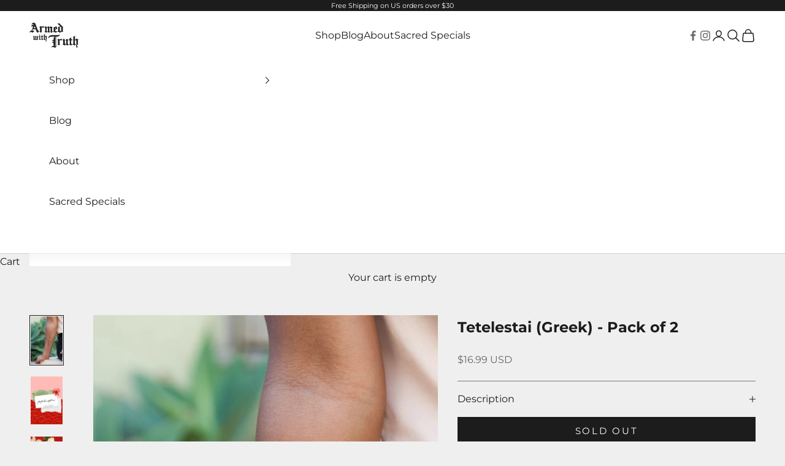

--- FILE ---
content_type: text/html; charset=utf-8
request_url: https://www.armedwithtruth.com/collections/front-page-graphic-tattoos/products/tetelestai
body_size: 66246
content:
<!doctype html>

<html class="no-js" lang="en" dir="ltr">
  <head>
    <meta charset="utf-8">
    <meta name="viewport" content="width=device-width, initial-scale=1.0, height=device-height, minimum-scale=1.0, maximum-scale=5.0">

    <title>Tetelestai (Greek) - Pack of 2</title><meta name="description" content="Tetelestai - te té les tai̯ Found twice in John 19, these were Jesus’ final words on the cross. Literally translated from Greek to mean“It is finished” this word was also stamped on business documents during the time of Christ to indicate a bill had been paid in full. Remind yourself today of the good news that your si"><link rel="canonical" href="https://www.armedwithtruth.com/products/tetelestai"><link rel="shortcut icon" href="//www.armedwithtruth.com/cdn/shop/files/awt-logo.png?v=1691130645&width=96">
      <link rel="apple-touch-icon" href="//www.armedwithtruth.com/cdn/shop/files/awt-logo.png?v=1691130645&width=180"><link rel="preconnect" href="https://fonts.shopifycdn.com" crossorigin>
    <link rel="dns-prefetch" href="https://productreviews.shopifycdn.com"><link rel="preload" href="//www.armedwithtruth.com/cdn/fonts/montserrat/montserrat_n4.81949fa0ac9fd2021e16436151e8eaa539321637.woff2" as="font" type="font/woff2" crossorigin><link rel="preload" href="//www.armedwithtruth.com/cdn/fonts/montserrat/montserrat_n4.81949fa0ac9fd2021e16436151e8eaa539321637.woff2" as="font" type="font/woff2" crossorigin><meta property="og:type" content="product">
  <meta property="og:title" content="Tetelestai (Greek) - Pack of 2">
  <meta property="product:price:amount" content="16.99">
  <meta property="product:price:currency" content="USD"><meta property="og:image" content="http://www.armedwithtruth.com/cdn/shop/products/Tetelastai2_458b1360-c28f-41ed-b20d-270cd0deed29.png?v=1625772079&width=2048">
  <meta property="og:image:secure_url" content="https://www.armedwithtruth.com/cdn/shop/products/Tetelastai2_458b1360-c28f-41ed-b20d-270cd0deed29.png?v=1625772079&width=2048">
  <meta property="og:image:width" content="1334">
  <meta property="og:image:height" content="2000"><meta property="og:description" content="Tetelestai - te té les tai̯ Found twice in John 19, these were Jesus’ final words on the cross. Literally translated from Greek to mean“It is finished” this word was also stamped on business documents during the time of Christ to indicate a bill had been paid in full. Remind yourself today of the good news that your si"><meta property="og:url" content="https://www.armedwithtruth.com/products/tetelestai">
<meta property="og:site_name" content="Armed With Truth"><meta name="twitter:card" content="summary"><meta name="twitter:title" content="Tetelestai (Greek) - Pack of 2">
  <meta name="twitter:description" content="Tetelestai - te té les tai̯
Found twice in John 19, these were Jesus’ final words on the cross. Literally translated from Greek to mean“It is finished” this word was also stamped on business documents during the time of Christ to indicate a bill had been paid in full. Remind yourself today of the good news that your sin has been paid for by Jesus.
This pack contains two temporary tattoos of this design."><meta name="twitter:image" content="https://www.armedwithtruth.com/cdn/shop/products/Tetelastai2_458b1360-c28f-41ed-b20d-270cd0deed29.png?crop=center&height=1200&v=1625772079&width=1200">
  <meta name="twitter:image:alt" content="">
  <script async crossorigin fetchpriority="high" src="/cdn/shopifycloud/importmap-polyfill/es-modules-shim.2.4.0.js"></script>
<script type="application/ld+json">
  {
    "@context": "https://schema.org",
    "@type": "Product",
    "productID": 502864281655,
    "offers": [{
          "@type": "Offer",
          "name": "Tetelestai (Greek) - Pack of 2",
          "availability":"https://schema.org/OutOfStock",
          "price": 16.99,
          "priceCurrency": "USD",
          "priceValidUntil": "2026-02-04","sku": "1331171","gtin": "045915995171","hasMerchantReturnPolicy": {
              "merchantReturnLink": "https:\/\/www.armedwithtruth.com\/policies\/refund-policy"
            },"url": "https://www.armedwithtruth.com/products/tetelestai?variant=6857636905015"
        }
],"brand": {
      "@type": "Brand",
      "name": "Armed With Truth"
    },
    "name": "Tetelestai (Greek) - Pack of 2",
    "description": "Tetelestai - te té les tai̯\nFound twice in John 19, these were Jesus’ final words on the cross. Literally translated from Greek to mean“It is finished” this word was also stamped on business documents during the time of Christ to indicate a bill had been paid in full. Remind yourself today of the good news that your sin has been paid for by Jesus.\nThis pack contains two temporary tattoos of this design.",
    "category": "Designer Tattoo",
    "url": "https://www.armedwithtruth.com/products/tetelestai",
    "sku": "1331171","gtin": "045915995171","weight": {
      "@type": "QuantitativeValue",
      "unitCode": "lb",
      "value": 0.0
      },"image": {
      "@type": "ImageObject",
      "url": "https://www.armedwithtruth.com/cdn/shop/products/Tetelastai2_458b1360-c28f-41ed-b20d-270cd0deed29.png?v=1625772079&width=1024",
      "image": "https://www.armedwithtruth.com/cdn/shop/products/Tetelastai2_458b1360-c28f-41ed-b20d-270cd0deed29.png?v=1625772079&width=1024",
      "name": "",
      "width": "1024",
      "height": "1024"
    }
  }
  </script>



  <script type="application/ld+json">
  {
    "@context": "https://schema.org",
    "@type": "BreadcrumbList",
  "itemListElement": [{
      "@type": "ListItem",
      "position": 1,
      "name": "Home",
      "item": "https://www.armedwithtruth.com"
    },{
          "@type": "ListItem",
          "position": 2,
          "name": "Front Page Graphic Tattoos",
          "item": "https://www.armedwithtruth.com/collections/front-page-graphic-tattoos"
        }, {
          "@type": "ListItem",
          "position": 3,
          "name": "Tetelestai (Greek) - Pack of 2",
          "item": "https://www.armedwithtruth.com/products/tetelestai"
        }]
  }
  </script>

<style>/* Typography (heading) */
  @font-face {
  font-family: Montserrat;
  font-weight: 400;
  font-style: normal;
  font-display: fallback;
  src: url("//www.armedwithtruth.com/cdn/fonts/montserrat/montserrat_n4.81949fa0ac9fd2021e16436151e8eaa539321637.woff2") format("woff2"),
       url("//www.armedwithtruth.com/cdn/fonts/montserrat/montserrat_n4.a6c632ca7b62da89c3594789ba828388aac693fe.woff") format("woff");
}

@font-face {
  font-family: Montserrat;
  font-weight: 400;
  font-style: italic;
  font-display: fallback;
  src: url("//www.armedwithtruth.com/cdn/fonts/montserrat/montserrat_i4.5a4ea298b4789e064f62a29aafc18d41f09ae59b.woff2") format("woff2"),
       url("//www.armedwithtruth.com/cdn/fonts/montserrat/montserrat_i4.072b5869c5e0ed5b9d2021e4c2af132e16681ad2.woff") format("woff");
}

/* Typography (body) */
  @font-face {
  font-family: Montserrat;
  font-weight: 400;
  font-style: normal;
  font-display: fallback;
  src: url("//www.armedwithtruth.com/cdn/fonts/montserrat/montserrat_n4.81949fa0ac9fd2021e16436151e8eaa539321637.woff2") format("woff2"),
       url("//www.armedwithtruth.com/cdn/fonts/montserrat/montserrat_n4.a6c632ca7b62da89c3594789ba828388aac693fe.woff") format("woff");
}

@font-face {
  font-family: Montserrat;
  font-weight: 400;
  font-style: italic;
  font-display: fallback;
  src: url("//www.armedwithtruth.com/cdn/fonts/montserrat/montserrat_i4.5a4ea298b4789e064f62a29aafc18d41f09ae59b.woff2") format("woff2"),
       url("//www.armedwithtruth.com/cdn/fonts/montserrat/montserrat_i4.072b5869c5e0ed5b9d2021e4c2af132e16681ad2.woff") format("woff");
}

@font-face {
  font-family: Montserrat;
  font-weight: 700;
  font-style: normal;
  font-display: fallback;
  src: url("//www.armedwithtruth.com/cdn/fonts/montserrat/montserrat_n7.3c434e22befd5c18a6b4afadb1e3d77c128c7939.woff2") format("woff2"),
       url("//www.armedwithtruth.com/cdn/fonts/montserrat/montserrat_n7.5d9fa6e2cae713c8fb539a9876489d86207fe957.woff") format("woff");
}

@font-face {
  font-family: Montserrat;
  font-weight: 700;
  font-style: italic;
  font-display: fallback;
  src: url("//www.armedwithtruth.com/cdn/fonts/montserrat/montserrat_i7.a0d4a463df4f146567d871890ffb3c80408e7732.woff2") format("woff2"),
       url("//www.armedwithtruth.com/cdn/fonts/montserrat/montserrat_i7.f6ec9f2a0681acc6f8152c40921d2a4d2e1a2c78.woff") format("woff");
}

:root {
    /* Container */
    --container-max-width: 100%;
    --container-xxs-max-width: 27.5rem; /* 440px */
    --container-xs-max-width: 42.5rem; /* 680px */
    --container-sm-max-width: 61.25rem; /* 980px */
    --container-md-max-width: 71.875rem; /* 1150px */
    --container-lg-max-width: 78.75rem; /* 1260px */
    --container-xl-max-width: 85rem; /* 1360px */
    --container-gutter: 1.25rem;

    --section-with-border-vertical-spacing: 2.5rem;
    --section-with-border-vertical-spacing-tight:2.5rem;
    --section-without-border-vertical-spacing:3.75rem;
    --section-without-border-vertical-spacing-tight:3.75rem;

    --section-stack-gap:3rem;
    --section-stack-gap-tight: 2.25rem;

    /* Form settings */
    --form-gap: 1.25rem; /* Gap between fieldset and submit button */
    --fieldset-gap: 1rem; /* Gap between each form input within a fieldset */
    --form-control-gap: 0.625rem; /* Gap between input and label (ignored for floating label) */
    --checkbox-control-gap: 0.75rem; /* Horizontal gap between checkbox and its associated label */
    --input-padding-block: 0.65rem; /* Vertical padding for input, textarea and native select */
    --input-padding-inline: 0.8rem; /* Horizontal padding for input, textarea and native select */
    --checkbox-size: 0.875rem; /* Size (width and height) for checkbox */

    /* Other sizes */
    --sticky-area-height: calc(var(--announcement-bar-is-sticky, 0) * var(--announcement-bar-height, 0px) + var(--header-is-sticky, 0) * var(--header-height, 0px));

    /* RTL support */
    --transform-logical-flip: 1;
    --transform-origin-start: left;
    --transform-origin-end: right;

    /**
     * ---------------------------------------------------------------------
     * TYPOGRAPHY
     * ---------------------------------------------------------------------
     */

    /* Font properties */
    --heading-font-family: Montserrat, sans-serif;
    --heading-font-weight: 400;
    --heading-font-style: normal;
    --heading-text-transform: uppercase;
    --heading-letter-spacing: 0.0em;
    --text-font-family: Montserrat, sans-serif;
    --text-font-weight: 400;
    --text-font-style: normal;
    --text-letter-spacing: 0.0em;
    --button-font: var(--heading-font-style) var(--heading-font-weight) var(--text-sm) / 1.65 var(--heading-font-family);
    --button-text-transform: uppercase;
    --button-letter-spacing: 0.18em;

    /* Font sizes */--text-heading-size-factor: 1;
    --text-h1: max(0.6875rem, clamp(1.375rem, 1.146341463414634rem + 0.975609756097561vw, 2rem) * var(--text-heading-size-factor));
    --text-h2: max(0.6875rem, clamp(1.25rem, 1.0670731707317074rem + 0.7804878048780488vw, 1.75rem) * var(--text-heading-size-factor));
    --text-h3: max(0.6875rem, clamp(1.125rem, 1.0335365853658536rem + 0.3902439024390244vw, 1.375rem) * var(--text-heading-size-factor));
    --text-h4: max(0.6875rem, clamp(1rem, 0.9542682926829268rem + 0.1951219512195122vw, 1.125rem) * var(--text-heading-size-factor));
    --text-h5: calc(0.875rem * var(--text-heading-size-factor));
    --text-h6: calc(0.75rem * var(--text-heading-size-factor));

    --text-xs: 0.75rem;
    --text-sm: 0.8125rem;
    --text-base: 0.875rem;
    --text-lg: 1.0rem;
    --text-xl: 1.25rem;

    /**
     * ---------------------------------------------------------------------
     * COLORS
     * ---------------------------------------------------------------------
     */

    /* Color settings */--accent: 28 28 28;
    --text-primary: 28 28 28;
    --background-primary: 239 239 239;
    --background-secondary: 255 255 255;
    --border-color: 207 207 207;
    --page-overlay: 0 0 0 / 0.4;

    /* Button colors */
    --button-background-primary: 28 28 28;
    --button-text-primary: 255 255 255;

    /* Status colors */
    --success-background: 212 227 203;
    --success-text: 48 122 7;
    --warning-background: 253 241 224;
    --warning-text: 237 138 0;
    --error-background: 243 204 204;
    --error-text: 203 43 43;

    /* Product colors */
    --on-sale-text: 227 44 43;
    --on-sale-badge-background: 227 44 43;
    --on-sale-badge-text: 255 255 255;
    --sold-out-badge-background: 239 239 239;
    --sold-out-badge-text: 0 0 0 / 0.65;
    --custom-badge-background: 28 28 28;
    --custom-badge-text: 255 255 255;
    --star-color: 28 28 28;

    /* Header colors */--header-background: 255 255 255;
    --header-text: 28 28 28;
    --header-border-color: 221 221 221;

    /* Footer colors */--footer-background: 255 255 255;
    --footer-text: 28 28 28;
    --footer-border-color: 221 221 221;

    /* Modal colors */--modal-background: 255 255 255;
    --modal-text: 28 28 28;
    --modal-border-color: 221 221 221;

    /* Drawer colors (reuse the same as modal) */
    --drawer-background: 255 255 255;
    --drawer-text: 28 28 28;
    --drawer-border-color: 221 221 221;

    /* Popover background (uses the primary background) */
    --popover-background: 255 255 255;
    --popover-text: 28 28 28;
    --popover-border-color: 207 207 207;

    /* Rounded variables (used for border radius) */
    --rounded-full: 9999px;
    --button-border-radius: 0.0rem;
    --input-border-radius: 0.0rem;

    /* Box shadow */
    --shadow-sm: 0 2px 8px rgb(0 0 0 / 0.05);
    --shadow: 0 5px 15px rgb(0 0 0 / 0.05);
    --shadow-md: 0 5px 30px rgb(0 0 0 / 0.05);
    --shadow-block: px px px rgb(var(--text-primary) / 0.0);

    /**
     * ---------------------------------------------------------------------
     * OTHER
     * ---------------------------------------------------------------------
     */

    --checkmark-svg-url: url(//www.armedwithtruth.com/cdn/shop/t/29/assets/checkmark.svg?v=77552481021870063511687251940);
    --cursor-zoom-in-svg-url: url(//www.armedwithtruth.com/cdn/shop/t/29/assets/cursor-zoom-in.svg?v=112480252220988712521687251940);
  }

  [dir="rtl"]:root {
    /* RTL support */
    --transform-logical-flip: -1;
    --transform-origin-start: right;
    --transform-origin-end: left;
  }

  @media screen and (min-width: 700px) {
    :root {
      /* Typography (font size) */
      --text-xs: 0.875rem;
      --text-sm: 0.9375rem;
      --text-base: 1.0rem;
      --text-lg: 1.125rem;
      --text-xl: 1.375rem;

      /* Spacing settings */
      --container-gutter: 2rem;
    }
  }

  @media screen and (min-width: 1000px) {
    :root {
      /* Spacing settings */
      --container-gutter: 3rem;

      --section-with-border-vertical-spacing: 4rem;
      --section-with-border-vertical-spacing-tight: 4rem;
      --section-without-border-vertical-spacing: 6rem;
      --section-without-border-vertical-spacing-tight: 6rem;

      --section-stack-gap:3rem;
      --section-stack-gap-tight:3rem;
    }
  }
</style><script>
  document.documentElement.classList.replace('no-js', 'js');

  // This allows to expose several variables to the global scope, to be used in scripts
  window.themeVariables = {
    settings: {
      showPageTransition: false,
      pageType: "product",
      moneyFormat: "\u003cspan class=money\u003e${{amount}}\u003c\/span\u003e",
      moneyWithCurrencyFormat: "\u003cspan class=money\u003e${{amount}} USD\u003c\/span\u003e",
      currencyCodeEnabled: true,
      cartType: "drawer"
    },

    strings: {
      addToCartButton: "Add to cart",
      soldOutButton: "Sold out",
      preOrderButton: "Pre-order",
      unavailableButton: "Unavailable",
      addedToCart: "Added to your cart!",
      closeGallery: "Close gallery",
      zoomGallery: "Zoom picture",
      errorGallery: "Image cannot be loaded",
      soldOutBadge: "Sold out",
      discountBadge: "Save @@",
      sku: "SKU:",
      shippingEstimatorNoResults: "Sorry, we do not ship to your address.",
      shippingEstimatorOneResult: "There is one shipping rate for your address:",
      shippingEstimatorMultipleResults: "There are several shipping rates for your address:",
      shippingEstimatorError: "One or more error occurred while retrieving shipping rates:",
      next: "Next",
      previous: "Previous"
    },

    mediaQueries: {
      'sm': 'screen and (min-width: 700px)',
      'md': 'screen and (min-width: 1000px)',
      'lg': 'screen and (min-width: 1150px)',
      'xl': 'screen and (min-width: 1400px)',
      '2xl': 'screen and (min-width: 1600px)',
      'sm-max': 'screen and (max-width: 699px)',
      'md-max': 'screen and (max-width: 999px)',
      'lg-max': 'screen and (max-width: 1149px)',
      'xl-max': 'screen and (max-width: 1399px)',
      '2xl-max': 'screen and (max-width: 1599px)',
      'motion-safe': '(prefers-reduced-motion: no-preference)',
      'motion-reduce': '(prefers-reduced-motion: reduce)',
      'supports-hover': 'screen and (pointer: fine)',
      'supports-touch': 'screen and (hover: none)'
    }
  };</script><script async src="//www.armedwithtruth.com/cdn/shop/t/29/assets/es-module-shims.min.js?v=159057027972611436811687251921"></script>

    <script type="importmap">{
        "imports": {
          "vendor": "//www.armedwithtruth.com/cdn/shop/t/29/assets/vendor.min.js?v=47076452047713238631687251921",
          "theme": "//www.armedwithtruth.com/cdn/shop/t/29/assets/theme.js?v=89963661938119220071687251921",
          "photoswipe": "//www.armedwithtruth.com/cdn/shop/t/29/assets/photoswipe.min.js?v=96595610301167188461687251921"
        }
      }
    </script>

    <script type="module" src="//www.armedwithtruth.com/cdn/shop/t/29/assets/vendor.min.js?v=47076452047713238631687251921"></script>
    <script type="module" src="//www.armedwithtruth.com/cdn/shop/t/29/assets/theme.js?v=89963661938119220071687251921"></script>

    
    <script>window.performance && window.performance.mark && window.performance.mark('shopify.content_for_header.start');</script><meta name="facebook-domain-verification" content="flbezgwwkv5war3y4tn5c75ou51wze">
<meta id="shopify-digital-wallet" name="shopify-digital-wallet" content="/1841948/digital_wallets/dialog">
<meta name="shopify-checkout-api-token" content="b7fab14dd0ef6ce4bc6e30fbce111793">
<meta id="in-context-paypal-metadata" data-shop-id="1841948" data-venmo-supported="false" data-environment="production" data-locale="en_US" data-paypal-v4="true" data-currency="USD">
<link rel="alternate" type="application/json+oembed" href="https://www.armedwithtruth.com/products/tetelestai.oembed">
<script async="async" src="/checkouts/internal/preloads.js?locale=en-US"></script>
<link rel="preconnect" href="https://shop.app" crossorigin="anonymous">
<script async="async" src="https://shop.app/checkouts/internal/preloads.js?locale=en-US&shop_id=1841948" crossorigin="anonymous"></script>
<script id="apple-pay-shop-capabilities" type="application/json">{"shopId":1841948,"countryCode":"US","currencyCode":"USD","merchantCapabilities":["supports3DS"],"merchantId":"gid:\/\/shopify\/Shop\/1841948","merchantName":"Armed With Truth","requiredBillingContactFields":["postalAddress","email","phone"],"requiredShippingContactFields":["postalAddress","email","phone"],"shippingType":"shipping","supportedNetworks":["visa","masterCard","amex","discover","elo","jcb"],"total":{"type":"pending","label":"Armed With Truth","amount":"1.00"},"shopifyPaymentsEnabled":true,"supportsSubscriptions":true}</script>
<script id="shopify-features" type="application/json">{"accessToken":"b7fab14dd0ef6ce4bc6e30fbce111793","betas":["rich-media-storefront-analytics"],"domain":"www.armedwithtruth.com","predictiveSearch":true,"shopId":1841948,"locale":"en"}</script>
<script>var Shopify = Shopify || {};
Shopify.shop = "armedwithtruth.myshopify.com";
Shopify.locale = "en";
Shopify.currency = {"active":"USD","rate":"1.0"};
Shopify.country = "US";
Shopify.theme = {"name":"Prestige","id":122609959046,"schema_name":"Prestige","schema_version":"7.3.3","theme_store_id":855,"role":"main"};
Shopify.theme.handle = "null";
Shopify.theme.style = {"id":null,"handle":null};
Shopify.cdnHost = "www.armedwithtruth.com/cdn";
Shopify.routes = Shopify.routes || {};
Shopify.routes.root = "/";</script>
<script type="module">!function(o){(o.Shopify=o.Shopify||{}).modules=!0}(window);</script>
<script>!function(o){function n(){var o=[];function n(){o.push(Array.prototype.slice.apply(arguments))}return n.q=o,n}var t=o.Shopify=o.Shopify||{};t.loadFeatures=n(),t.autoloadFeatures=n()}(window);</script>
<script>
  window.ShopifyPay = window.ShopifyPay || {};
  window.ShopifyPay.apiHost = "shop.app\/pay";
  window.ShopifyPay.redirectState = null;
</script>
<script id="shop-js-analytics" type="application/json">{"pageType":"product"}</script>
<script defer="defer" async type="module" src="//www.armedwithtruth.com/cdn/shopifycloud/shop-js/modules/v2/client.init-shop-cart-sync_BT-GjEfc.en.esm.js"></script>
<script defer="defer" async type="module" src="//www.armedwithtruth.com/cdn/shopifycloud/shop-js/modules/v2/chunk.common_D58fp_Oc.esm.js"></script>
<script defer="defer" async type="module" src="//www.armedwithtruth.com/cdn/shopifycloud/shop-js/modules/v2/chunk.modal_xMitdFEc.esm.js"></script>
<script type="module">
  await import("//www.armedwithtruth.com/cdn/shopifycloud/shop-js/modules/v2/client.init-shop-cart-sync_BT-GjEfc.en.esm.js");
await import("//www.armedwithtruth.com/cdn/shopifycloud/shop-js/modules/v2/chunk.common_D58fp_Oc.esm.js");
await import("//www.armedwithtruth.com/cdn/shopifycloud/shop-js/modules/v2/chunk.modal_xMitdFEc.esm.js");

  window.Shopify.SignInWithShop?.initShopCartSync?.({"fedCMEnabled":true,"windoidEnabled":true});

</script>
<script>
  window.Shopify = window.Shopify || {};
  if (!window.Shopify.featureAssets) window.Shopify.featureAssets = {};
  window.Shopify.featureAssets['shop-js'] = {"shop-cart-sync":["modules/v2/client.shop-cart-sync_DZOKe7Ll.en.esm.js","modules/v2/chunk.common_D58fp_Oc.esm.js","modules/v2/chunk.modal_xMitdFEc.esm.js"],"init-fed-cm":["modules/v2/client.init-fed-cm_B6oLuCjv.en.esm.js","modules/v2/chunk.common_D58fp_Oc.esm.js","modules/v2/chunk.modal_xMitdFEc.esm.js"],"shop-cash-offers":["modules/v2/client.shop-cash-offers_D2sdYoxE.en.esm.js","modules/v2/chunk.common_D58fp_Oc.esm.js","modules/v2/chunk.modal_xMitdFEc.esm.js"],"shop-login-button":["modules/v2/client.shop-login-button_QeVjl5Y3.en.esm.js","modules/v2/chunk.common_D58fp_Oc.esm.js","modules/v2/chunk.modal_xMitdFEc.esm.js"],"pay-button":["modules/v2/client.pay-button_DXTOsIq6.en.esm.js","modules/v2/chunk.common_D58fp_Oc.esm.js","modules/v2/chunk.modal_xMitdFEc.esm.js"],"shop-button":["modules/v2/client.shop-button_DQZHx9pm.en.esm.js","modules/v2/chunk.common_D58fp_Oc.esm.js","modules/v2/chunk.modal_xMitdFEc.esm.js"],"avatar":["modules/v2/client.avatar_BTnouDA3.en.esm.js"],"init-windoid":["modules/v2/client.init-windoid_CR1B-cfM.en.esm.js","modules/v2/chunk.common_D58fp_Oc.esm.js","modules/v2/chunk.modal_xMitdFEc.esm.js"],"init-shop-for-new-customer-accounts":["modules/v2/client.init-shop-for-new-customer-accounts_C_vY_xzh.en.esm.js","modules/v2/client.shop-login-button_QeVjl5Y3.en.esm.js","modules/v2/chunk.common_D58fp_Oc.esm.js","modules/v2/chunk.modal_xMitdFEc.esm.js"],"init-shop-email-lookup-coordinator":["modules/v2/client.init-shop-email-lookup-coordinator_BI7n9ZSv.en.esm.js","modules/v2/chunk.common_D58fp_Oc.esm.js","modules/v2/chunk.modal_xMitdFEc.esm.js"],"init-shop-cart-sync":["modules/v2/client.init-shop-cart-sync_BT-GjEfc.en.esm.js","modules/v2/chunk.common_D58fp_Oc.esm.js","modules/v2/chunk.modal_xMitdFEc.esm.js"],"shop-toast-manager":["modules/v2/client.shop-toast-manager_DiYdP3xc.en.esm.js","modules/v2/chunk.common_D58fp_Oc.esm.js","modules/v2/chunk.modal_xMitdFEc.esm.js"],"init-customer-accounts":["modules/v2/client.init-customer-accounts_D9ZNqS-Q.en.esm.js","modules/v2/client.shop-login-button_QeVjl5Y3.en.esm.js","modules/v2/chunk.common_D58fp_Oc.esm.js","modules/v2/chunk.modal_xMitdFEc.esm.js"],"init-customer-accounts-sign-up":["modules/v2/client.init-customer-accounts-sign-up_iGw4briv.en.esm.js","modules/v2/client.shop-login-button_QeVjl5Y3.en.esm.js","modules/v2/chunk.common_D58fp_Oc.esm.js","modules/v2/chunk.modal_xMitdFEc.esm.js"],"shop-follow-button":["modules/v2/client.shop-follow-button_CqMgW2wH.en.esm.js","modules/v2/chunk.common_D58fp_Oc.esm.js","modules/v2/chunk.modal_xMitdFEc.esm.js"],"checkout-modal":["modules/v2/client.checkout-modal_xHeaAweL.en.esm.js","modules/v2/chunk.common_D58fp_Oc.esm.js","modules/v2/chunk.modal_xMitdFEc.esm.js"],"shop-login":["modules/v2/client.shop-login_D91U-Q7h.en.esm.js","modules/v2/chunk.common_D58fp_Oc.esm.js","modules/v2/chunk.modal_xMitdFEc.esm.js"],"lead-capture":["modules/v2/client.lead-capture_BJmE1dJe.en.esm.js","modules/v2/chunk.common_D58fp_Oc.esm.js","modules/v2/chunk.modal_xMitdFEc.esm.js"],"payment-terms":["modules/v2/client.payment-terms_Ci9AEqFq.en.esm.js","modules/v2/chunk.common_D58fp_Oc.esm.js","modules/v2/chunk.modal_xMitdFEc.esm.js"]};
</script>
<script>(function() {
  var isLoaded = false;
  function asyncLoad() {
    if (isLoaded) return;
    isLoaded = true;
    var urls = ["https:\/\/loox.io\/widget\/41WEdDzROw\/loox.1571104851956.js?shop=armedwithtruth.myshopify.com","https:\/\/static.klaviyo.com\/onsite\/js\/klaviyo.js?company_id=QNGNBW\u0026shop=armedwithtruth.myshopify.com","https:\/\/cdn.jsdelivr.net\/gh\/apphq\/slidecart-dist@master\/slidecarthq-forward.js?4\u0026shop=armedwithtruth.myshopify.com","\/\/cdn.shopify.com\/proxy\/2df2cfb707be94842ddd13a0a7bbc47b860aed87dc7e5ab52a425636a5aaee9c\/static.cdn.printful.com\/static\/js\/external\/shopify-product-customizer.js?v=0.28\u0026shop=armedwithtruth.myshopify.com\u0026sp-cache-control=cHVibGljLCBtYXgtYWdlPTkwMA","https:\/\/cdn.hextom.com\/js\/ultimatesalesboost.js?shop=armedwithtruth.myshopify.com","https:\/\/app.octaneai.com\/1e818gn4kxgxk2oc\/shopify.js?x=11RqtfjFQW4sVAJk\u0026shop=armedwithtruth.myshopify.com"];
    for (var i = 0; i < urls.length; i++) {
      var s = document.createElement('script');
      s.type = 'text/javascript';
      s.async = true;
      s.src = urls[i];
      var x = document.getElementsByTagName('script')[0];
      x.parentNode.insertBefore(s, x);
    }
  };
  if(window.attachEvent) {
    window.attachEvent('onload', asyncLoad);
  } else {
    window.addEventListener('load', asyncLoad, false);
  }
})();</script>
<script id="__st">var __st={"a":1841948,"offset":-21600,"reqid":"d3ba05c2-9eda-4bb8-9c56-ea05f690e574-1769392014","pageurl":"www.armedwithtruth.com\/collections\/front-page-graphic-tattoos\/products\/tetelestai","u":"61bdb8da573f","p":"product","rtyp":"product","rid":502864281655};</script>
<script>window.ShopifyPaypalV4VisibilityTracking = true;</script>
<script id="captcha-bootstrap">!function(){'use strict';const t='contact',e='account',n='new_comment',o=[[t,t],['blogs',n],['comments',n],[t,'customer']],c=[[e,'customer_login'],[e,'guest_login'],[e,'recover_customer_password'],[e,'create_customer']],r=t=>t.map((([t,e])=>`form[action*='/${t}']:not([data-nocaptcha='true']) input[name='form_type'][value='${e}']`)).join(','),a=t=>()=>t?[...document.querySelectorAll(t)].map((t=>t.form)):[];function s(){const t=[...o],e=r(t);return a(e)}const i='password',u='form_key',d=['recaptcha-v3-token','g-recaptcha-response','h-captcha-response',i],f=()=>{try{return window.sessionStorage}catch{return}},m='__shopify_v',_=t=>t.elements[u];function p(t,e,n=!1){try{const o=window.sessionStorage,c=JSON.parse(o.getItem(e)),{data:r}=function(t){const{data:e,action:n}=t;return t[m]||n?{data:e,action:n}:{data:t,action:n}}(c);for(const[e,n]of Object.entries(r))t.elements[e]&&(t.elements[e].value=n);n&&o.removeItem(e)}catch(o){console.error('form repopulation failed',{error:o})}}const l='form_type',E='cptcha';function T(t){t.dataset[E]=!0}const w=window,h=w.document,L='Shopify',v='ce_forms',y='captcha';let A=!1;((t,e)=>{const n=(g='f06e6c50-85a8-45c8-87d0-21a2b65856fe',I='https://cdn.shopify.com/shopifycloud/storefront-forms-hcaptcha/ce_storefront_forms_captcha_hcaptcha.v1.5.2.iife.js',D={infoText:'Protected by hCaptcha',privacyText:'Privacy',termsText:'Terms'},(t,e,n)=>{const o=w[L][v],c=o.bindForm;if(c)return c(t,g,e,D).then(n);var r;o.q.push([[t,g,e,D],n]),r=I,A||(h.body.append(Object.assign(h.createElement('script'),{id:'captcha-provider',async:!0,src:r})),A=!0)});var g,I,D;w[L]=w[L]||{},w[L][v]=w[L][v]||{},w[L][v].q=[],w[L][y]=w[L][y]||{},w[L][y].protect=function(t,e){n(t,void 0,e),T(t)},Object.freeze(w[L][y]),function(t,e,n,w,h,L){const[v,y,A,g]=function(t,e,n){const i=e?o:[],u=t?c:[],d=[...i,...u],f=r(d),m=r(i),_=r(d.filter((([t,e])=>n.includes(e))));return[a(f),a(m),a(_),s()]}(w,h,L),I=t=>{const e=t.target;return e instanceof HTMLFormElement?e:e&&e.form},D=t=>v().includes(t);t.addEventListener('submit',(t=>{const e=I(t);if(!e)return;const n=D(e)&&!e.dataset.hcaptchaBound&&!e.dataset.recaptchaBound,o=_(e),c=g().includes(e)&&(!o||!o.value);(n||c)&&t.preventDefault(),c&&!n&&(function(t){try{if(!f())return;!function(t){const e=f();if(!e)return;const n=_(t);if(!n)return;const o=n.value;o&&e.removeItem(o)}(t);const e=Array.from(Array(32),(()=>Math.random().toString(36)[2])).join('');!function(t,e){_(t)||t.append(Object.assign(document.createElement('input'),{type:'hidden',name:u})),t.elements[u].value=e}(t,e),function(t,e){const n=f();if(!n)return;const o=[...t.querySelectorAll(`input[type='${i}']`)].map((({name:t})=>t)),c=[...d,...o],r={};for(const[a,s]of new FormData(t).entries())c.includes(a)||(r[a]=s);n.setItem(e,JSON.stringify({[m]:1,action:t.action,data:r}))}(t,e)}catch(e){console.error('failed to persist form',e)}}(e),e.submit())}));const S=(t,e)=>{t&&!t.dataset[E]&&(n(t,e.some((e=>e===t))),T(t))};for(const o of['focusin','change'])t.addEventListener(o,(t=>{const e=I(t);D(e)&&S(e,y())}));const B=e.get('form_key'),M=e.get(l),P=B&&M;t.addEventListener('DOMContentLoaded',(()=>{const t=y();if(P)for(const e of t)e.elements[l].value===M&&p(e,B);[...new Set([...A(),...v().filter((t=>'true'===t.dataset.shopifyCaptcha))])].forEach((e=>S(e,t)))}))}(h,new URLSearchParams(w.location.search),n,t,e,['guest_login'])})(!0,!0)}();</script>
<script integrity="sha256-4kQ18oKyAcykRKYeNunJcIwy7WH5gtpwJnB7kiuLZ1E=" data-source-attribution="shopify.loadfeatures" defer="defer" src="//www.armedwithtruth.com/cdn/shopifycloud/storefront/assets/storefront/load_feature-a0a9edcb.js" crossorigin="anonymous"></script>
<script crossorigin="anonymous" defer="defer" src="//www.armedwithtruth.com/cdn/shopifycloud/storefront/assets/shopify_pay/storefront-65b4c6d7.js?v=20250812"></script>
<script data-source-attribution="shopify.dynamic_checkout.dynamic.init">var Shopify=Shopify||{};Shopify.PaymentButton=Shopify.PaymentButton||{isStorefrontPortableWallets:!0,init:function(){window.Shopify.PaymentButton.init=function(){};var t=document.createElement("script");t.src="https://www.armedwithtruth.com/cdn/shopifycloud/portable-wallets/latest/portable-wallets.en.js",t.type="module",document.head.appendChild(t)}};
</script>
<script data-source-attribution="shopify.dynamic_checkout.buyer_consent">
  function portableWalletsHideBuyerConsent(e){var t=document.getElementById("shopify-buyer-consent"),n=document.getElementById("shopify-subscription-policy-button");t&&n&&(t.classList.add("hidden"),t.setAttribute("aria-hidden","true"),n.removeEventListener("click",e))}function portableWalletsShowBuyerConsent(e){var t=document.getElementById("shopify-buyer-consent"),n=document.getElementById("shopify-subscription-policy-button");t&&n&&(t.classList.remove("hidden"),t.removeAttribute("aria-hidden"),n.addEventListener("click",e))}window.Shopify?.PaymentButton&&(window.Shopify.PaymentButton.hideBuyerConsent=portableWalletsHideBuyerConsent,window.Shopify.PaymentButton.showBuyerConsent=portableWalletsShowBuyerConsent);
</script>
<script data-source-attribution="shopify.dynamic_checkout.cart.bootstrap">document.addEventListener("DOMContentLoaded",(function(){function t(){return document.querySelector("shopify-accelerated-checkout-cart, shopify-accelerated-checkout")}if(t())Shopify.PaymentButton.init();else{new MutationObserver((function(e,n){t()&&(Shopify.PaymentButton.init(),n.disconnect())})).observe(document.body,{childList:!0,subtree:!0})}}));
</script>
<link id="shopify-accelerated-checkout-styles" rel="stylesheet" media="screen" href="https://www.armedwithtruth.com/cdn/shopifycloud/portable-wallets/latest/accelerated-checkout-backwards-compat.css" crossorigin="anonymous">
<style id="shopify-accelerated-checkout-cart">
        #shopify-buyer-consent {
  margin-top: 1em;
  display: inline-block;
  width: 100%;
}

#shopify-buyer-consent.hidden {
  display: none;
}

#shopify-subscription-policy-button {
  background: none;
  border: none;
  padding: 0;
  text-decoration: underline;
  font-size: inherit;
  cursor: pointer;
}

#shopify-subscription-policy-button::before {
  box-shadow: none;
}

      </style>

<script>window.performance && window.performance.mark && window.performance.mark('shopify.content_for_header.end');</script>
<link href="//www.armedwithtruth.com/cdn/shop/t/29/assets/theme.css?v=111688486332122043891691413815" rel="stylesheet" type="text/css" media="all" /><link href="//www.armedwithtruth.com/cdn/shop/t/29/assets/custom.css?v=183444643497868449751693311009" rel="stylesheet" type="text/css" media="all" /><script>var loox_global_hash = '1733275540679';</script><script>var loox_floating_widget = {"active":true,"rtl":false,"position":"left","button_text":"Reviews","button_bg_color":"FFBBBB","button_text_color":"FFF6EA","display_on_home_page":true,"display_on_product_page":true,"display_on_cart_page":false,"display_on_other_pages":true,"hide_on_mobile":true,"orientation":"default"};
</script><style>.loox-reviews-default { max-width: 1200px; margin: 0 auto; }.loox-rating .loox-icon { color:#ffd200; }
:root { --lxs-rating-icon-color: #ffd200; }</style>
     
<link href="https://monorail-edge.shopifysvc.com" rel="dns-prefetch">
<script>(function(){if ("sendBeacon" in navigator && "performance" in window) {try {var session_token_from_headers = performance.getEntriesByType('navigation')[0].serverTiming.find(x => x.name == '_s').description;} catch {var session_token_from_headers = undefined;}var session_cookie_matches = document.cookie.match(/_shopify_s=([^;]*)/);var session_token_from_cookie = session_cookie_matches && session_cookie_matches.length === 2 ? session_cookie_matches[1] : "";var session_token = session_token_from_headers || session_token_from_cookie || "";function handle_abandonment_event(e) {var entries = performance.getEntries().filter(function(entry) {return /monorail-edge.shopifysvc.com/.test(entry.name);});if (!window.abandonment_tracked && entries.length === 0) {window.abandonment_tracked = true;var currentMs = Date.now();var navigation_start = performance.timing.navigationStart;var payload = {shop_id: 1841948,url: window.location.href,navigation_start,duration: currentMs - navigation_start,session_token,page_type: "product"};window.navigator.sendBeacon("https://monorail-edge.shopifysvc.com/v1/produce", JSON.stringify({schema_id: "online_store_buyer_site_abandonment/1.1",payload: payload,metadata: {event_created_at_ms: currentMs,event_sent_at_ms: currentMs}}));}}window.addEventListener('pagehide', handle_abandonment_event);}}());</script>
<script id="web-pixels-manager-setup">(function e(e,d,r,n,o){if(void 0===o&&(o={}),!Boolean(null===(a=null===(i=window.Shopify)||void 0===i?void 0:i.analytics)||void 0===a?void 0:a.replayQueue)){var i,a;window.Shopify=window.Shopify||{};var t=window.Shopify;t.analytics=t.analytics||{};var s=t.analytics;s.replayQueue=[],s.publish=function(e,d,r){return s.replayQueue.push([e,d,r]),!0};try{self.performance.mark("wpm:start")}catch(e){}var l=function(){var e={modern:/Edge?\/(1{2}[4-9]|1[2-9]\d|[2-9]\d{2}|\d{4,})\.\d+(\.\d+|)|Firefox\/(1{2}[4-9]|1[2-9]\d|[2-9]\d{2}|\d{4,})\.\d+(\.\d+|)|Chrom(ium|e)\/(9{2}|\d{3,})\.\d+(\.\d+|)|(Maci|X1{2}).+ Version\/(15\.\d+|(1[6-9]|[2-9]\d|\d{3,})\.\d+)([,.]\d+|)( \(\w+\)|)( Mobile\/\w+|) Safari\/|Chrome.+OPR\/(9{2}|\d{3,})\.\d+\.\d+|(CPU[ +]OS|iPhone[ +]OS|CPU[ +]iPhone|CPU IPhone OS|CPU iPad OS)[ +]+(15[._]\d+|(1[6-9]|[2-9]\d|\d{3,})[._]\d+)([._]\d+|)|Android:?[ /-](13[3-9]|1[4-9]\d|[2-9]\d{2}|\d{4,})(\.\d+|)(\.\d+|)|Android.+Firefox\/(13[5-9]|1[4-9]\d|[2-9]\d{2}|\d{4,})\.\d+(\.\d+|)|Android.+Chrom(ium|e)\/(13[3-9]|1[4-9]\d|[2-9]\d{2}|\d{4,})\.\d+(\.\d+|)|SamsungBrowser\/([2-9]\d|\d{3,})\.\d+/,legacy:/Edge?\/(1[6-9]|[2-9]\d|\d{3,})\.\d+(\.\d+|)|Firefox\/(5[4-9]|[6-9]\d|\d{3,})\.\d+(\.\d+|)|Chrom(ium|e)\/(5[1-9]|[6-9]\d|\d{3,})\.\d+(\.\d+|)([\d.]+$|.*Safari\/(?![\d.]+ Edge\/[\d.]+$))|(Maci|X1{2}).+ Version\/(10\.\d+|(1[1-9]|[2-9]\d|\d{3,})\.\d+)([,.]\d+|)( \(\w+\)|)( Mobile\/\w+|) Safari\/|Chrome.+OPR\/(3[89]|[4-9]\d|\d{3,})\.\d+\.\d+|(CPU[ +]OS|iPhone[ +]OS|CPU[ +]iPhone|CPU IPhone OS|CPU iPad OS)[ +]+(10[._]\d+|(1[1-9]|[2-9]\d|\d{3,})[._]\d+)([._]\d+|)|Android:?[ /-](13[3-9]|1[4-9]\d|[2-9]\d{2}|\d{4,})(\.\d+|)(\.\d+|)|Mobile Safari.+OPR\/([89]\d|\d{3,})\.\d+\.\d+|Android.+Firefox\/(13[5-9]|1[4-9]\d|[2-9]\d{2}|\d{4,})\.\d+(\.\d+|)|Android.+Chrom(ium|e)\/(13[3-9]|1[4-9]\d|[2-9]\d{2}|\d{4,})\.\d+(\.\d+|)|Android.+(UC? ?Browser|UCWEB|U3)[ /]?(15\.([5-9]|\d{2,})|(1[6-9]|[2-9]\d|\d{3,})\.\d+)\.\d+|SamsungBrowser\/(5\.\d+|([6-9]|\d{2,})\.\d+)|Android.+MQ{2}Browser\/(14(\.(9|\d{2,})|)|(1[5-9]|[2-9]\d|\d{3,})(\.\d+|))(\.\d+|)|K[Aa][Ii]OS\/(3\.\d+|([4-9]|\d{2,})\.\d+)(\.\d+|)/},d=e.modern,r=e.legacy,n=navigator.userAgent;return n.match(d)?"modern":n.match(r)?"legacy":"unknown"}(),u="modern"===l?"modern":"legacy",c=(null!=n?n:{modern:"",legacy:""})[u],f=function(e){return[e.baseUrl,"/wpm","/b",e.hashVersion,"modern"===e.buildTarget?"m":"l",".js"].join("")}({baseUrl:d,hashVersion:r,buildTarget:u}),m=function(e){var d=e.version,r=e.bundleTarget,n=e.surface,o=e.pageUrl,i=e.monorailEndpoint;return{emit:function(e){var a=e.status,t=e.errorMsg,s=(new Date).getTime(),l=JSON.stringify({metadata:{event_sent_at_ms:s},events:[{schema_id:"web_pixels_manager_load/3.1",payload:{version:d,bundle_target:r,page_url:o,status:a,surface:n,error_msg:t},metadata:{event_created_at_ms:s}}]});if(!i)return console&&console.warn&&console.warn("[Web Pixels Manager] No Monorail endpoint provided, skipping logging."),!1;try{return self.navigator.sendBeacon.bind(self.navigator)(i,l)}catch(e){}var u=new XMLHttpRequest;try{return u.open("POST",i,!0),u.setRequestHeader("Content-Type","text/plain"),u.send(l),!0}catch(e){return console&&console.warn&&console.warn("[Web Pixels Manager] Got an unhandled error while logging to Monorail."),!1}}}}({version:r,bundleTarget:l,surface:e.surface,pageUrl:self.location.href,monorailEndpoint:e.monorailEndpoint});try{o.browserTarget=l,function(e){var d=e.src,r=e.async,n=void 0===r||r,o=e.onload,i=e.onerror,a=e.sri,t=e.scriptDataAttributes,s=void 0===t?{}:t,l=document.createElement("script"),u=document.querySelector("head"),c=document.querySelector("body");if(l.async=n,l.src=d,a&&(l.integrity=a,l.crossOrigin="anonymous"),s)for(var f in s)if(Object.prototype.hasOwnProperty.call(s,f))try{l.dataset[f]=s[f]}catch(e){}if(o&&l.addEventListener("load",o),i&&l.addEventListener("error",i),u)u.appendChild(l);else{if(!c)throw new Error("Did not find a head or body element to append the script");c.appendChild(l)}}({src:f,async:!0,onload:function(){if(!function(){var e,d;return Boolean(null===(d=null===(e=window.Shopify)||void 0===e?void 0:e.analytics)||void 0===d?void 0:d.initialized)}()){var d=window.webPixelsManager.init(e)||void 0;if(d){var r=window.Shopify.analytics;r.replayQueue.forEach((function(e){var r=e[0],n=e[1],o=e[2];d.publishCustomEvent(r,n,o)})),r.replayQueue=[],r.publish=d.publishCustomEvent,r.visitor=d.visitor,r.initialized=!0}}},onerror:function(){return m.emit({status:"failed",errorMsg:"".concat(f," has failed to load")})},sri:function(e){var d=/^sha384-[A-Za-z0-9+/=]+$/;return"string"==typeof e&&d.test(e)}(c)?c:"",scriptDataAttributes:o}),m.emit({status:"loading"})}catch(e){m.emit({status:"failed",errorMsg:(null==e?void 0:e.message)||"Unknown error"})}}})({shopId: 1841948,storefrontBaseUrl: "https://www.armedwithtruth.com",extensionsBaseUrl: "https://extensions.shopifycdn.com/cdn/shopifycloud/web-pixels-manager",monorailEndpoint: "https://monorail-edge.shopifysvc.com/unstable/produce_batch",surface: "storefront-renderer",enabledBetaFlags: ["2dca8a86"],webPixelsConfigList: [{"id":"1382023302","configuration":"{\"accountID\":\"QNGNBW\",\"webPixelConfig\":\"eyJlbmFibGVBZGRlZFRvQ2FydEV2ZW50cyI6IHRydWV9\"}","eventPayloadVersion":"v1","runtimeContext":"STRICT","scriptVersion":"524f6c1ee37bacdca7657a665bdca589","type":"APP","apiClientId":123074,"privacyPurposes":["ANALYTICS","MARKETING"],"dataSharingAdjustments":{"protectedCustomerApprovalScopes":["read_customer_address","read_customer_email","read_customer_name","read_customer_personal_data","read_customer_phone"]}},{"id":"325976198","configuration":"{\"config\":\"{\\\"pixel_id\\\":\\\"G-TFVZ7BB9XH\\\",\\\"gtag_events\\\":[{\\\"type\\\":\\\"purchase\\\",\\\"action_label\\\":\\\"G-TFVZ7BB9XH\\\"},{\\\"type\\\":\\\"page_view\\\",\\\"action_label\\\":\\\"G-TFVZ7BB9XH\\\"},{\\\"type\\\":\\\"view_item\\\",\\\"action_label\\\":\\\"G-TFVZ7BB9XH\\\"},{\\\"type\\\":\\\"search\\\",\\\"action_label\\\":\\\"G-TFVZ7BB9XH\\\"},{\\\"type\\\":\\\"add_to_cart\\\",\\\"action_label\\\":\\\"G-TFVZ7BB9XH\\\"},{\\\"type\\\":\\\"begin_checkout\\\",\\\"action_label\\\":\\\"G-TFVZ7BB9XH\\\"},{\\\"type\\\":\\\"add_payment_info\\\",\\\"action_label\\\":\\\"G-TFVZ7BB9XH\\\"}],\\\"enable_monitoring_mode\\\":false}\"}","eventPayloadVersion":"v1","runtimeContext":"OPEN","scriptVersion":"b2a88bafab3e21179ed38636efcd8a93","type":"APP","apiClientId":1780363,"privacyPurposes":[],"dataSharingAdjustments":{"protectedCustomerApprovalScopes":["read_customer_address","read_customer_email","read_customer_name","read_customer_personal_data","read_customer_phone"]}},{"id":"118882438","configuration":"{\"pixel_id\":\"329048963939638\",\"pixel_type\":\"facebook_pixel\",\"metaapp_system_user_token\":\"-\"}","eventPayloadVersion":"v1","runtimeContext":"OPEN","scriptVersion":"ca16bc87fe92b6042fbaa3acc2fbdaa6","type":"APP","apiClientId":2329312,"privacyPurposes":["ANALYTICS","MARKETING","SALE_OF_DATA"],"dataSharingAdjustments":{"protectedCustomerApprovalScopes":["read_customer_address","read_customer_email","read_customer_name","read_customer_personal_data","read_customer_phone"]}},{"id":"shopify-app-pixel","configuration":"{}","eventPayloadVersion":"v1","runtimeContext":"STRICT","scriptVersion":"0450","apiClientId":"shopify-pixel","type":"APP","privacyPurposes":["ANALYTICS","MARKETING"]},{"id":"shopify-custom-pixel","eventPayloadVersion":"v1","runtimeContext":"LAX","scriptVersion":"0450","apiClientId":"shopify-pixel","type":"CUSTOM","privacyPurposes":["ANALYTICS","MARKETING"]}],isMerchantRequest: false,initData: {"shop":{"name":"Armed With Truth","paymentSettings":{"currencyCode":"USD"},"myshopifyDomain":"armedwithtruth.myshopify.com","countryCode":"US","storefrontUrl":"https:\/\/www.armedwithtruth.com"},"customer":null,"cart":null,"checkout":null,"productVariants":[{"price":{"amount":16.99,"currencyCode":"USD"},"product":{"title":"Tetelestai (Greek) - Pack of 2","vendor":"Armed With Truth","id":"502864281655","untranslatedTitle":"Tetelestai (Greek) - Pack of 2","url":"\/products\/tetelestai","type":"Designer Tattoo"},"id":"6857636905015","image":{"src":"\/\/www.armedwithtruth.com\/cdn\/shop\/products\/Tetelastai2_458b1360-c28f-41ed-b20d-270cd0deed29.png?v=1625772079"},"sku":"1331171","title":"Default Title","untranslatedTitle":"Default Title"}],"purchasingCompany":null},},"https://www.armedwithtruth.com/cdn","fcfee988w5aeb613cpc8e4bc33m6693e112",{"modern":"","legacy":""},{"shopId":"1841948","storefrontBaseUrl":"https:\/\/www.armedwithtruth.com","extensionBaseUrl":"https:\/\/extensions.shopifycdn.com\/cdn\/shopifycloud\/web-pixels-manager","surface":"storefront-renderer","enabledBetaFlags":"[\"2dca8a86\"]","isMerchantRequest":"false","hashVersion":"fcfee988w5aeb613cpc8e4bc33m6693e112","publish":"custom","events":"[[\"page_viewed\",{}],[\"product_viewed\",{\"productVariant\":{\"price\":{\"amount\":16.99,\"currencyCode\":\"USD\"},\"product\":{\"title\":\"Tetelestai (Greek) - Pack of 2\",\"vendor\":\"Armed With Truth\",\"id\":\"502864281655\",\"untranslatedTitle\":\"Tetelestai (Greek) - Pack of 2\",\"url\":\"\/products\/tetelestai\",\"type\":\"Designer Tattoo\"},\"id\":\"6857636905015\",\"image\":{\"src\":\"\/\/www.armedwithtruth.com\/cdn\/shop\/products\/Tetelastai2_458b1360-c28f-41ed-b20d-270cd0deed29.png?v=1625772079\"},\"sku\":\"1331171\",\"title\":\"Default Title\",\"untranslatedTitle\":\"Default Title\"}}]]"});</script><script>
  window.ShopifyAnalytics = window.ShopifyAnalytics || {};
  window.ShopifyAnalytics.meta = window.ShopifyAnalytics.meta || {};
  window.ShopifyAnalytics.meta.currency = 'USD';
  var meta = {"product":{"id":502864281655,"gid":"gid:\/\/shopify\/Product\/502864281655","vendor":"Armed With Truth","type":"Designer Tattoo","handle":"tetelestai","variants":[{"id":6857636905015,"price":1699,"name":"Tetelestai (Greek) - Pack of 2","public_title":null,"sku":"1331171"}],"remote":false},"page":{"pageType":"product","resourceType":"product","resourceId":502864281655,"requestId":"d3ba05c2-9eda-4bb8-9c56-ea05f690e574-1769392014"}};
  for (var attr in meta) {
    window.ShopifyAnalytics.meta[attr] = meta[attr];
  }
</script>
<script class="analytics">
  (function () {
    var customDocumentWrite = function(content) {
      var jquery = null;

      if (window.jQuery) {
        jquery = window.jQuery;
      } else if (window.Checkout && window.Checkout.$) {
        jquery = window.Checkout.$;
      }

      if (jquery) {
        jquery('body').append(content);
      }
    };

    var hasLoggedConversion = function(token) {
      if (token) {
        return document.cookie.indexOf('loggedConversion=' + token) !== -1;
      }
      return false;
    }

    var setCookieIfConversion = function(token) {
      if (token) {
        var twoMonthsFromNow = new Date(Date.now());
        twoMonthsFromNow.setMonth(twoMonthsFromNow.getMonth() + 2);

        document.cookie = 'loggedConversion=' + token + '; expires=' + twoMonthsFromNow;
      }
    }

    var trekkie = window.ShopifyAnalytics.lib = window.trekkie = window.trekkie || [];
    if (trekkie.integrations) {
      return;
    }
    trekkie.methods = [
      'identify',
      'page',
      'ready',
      'track',
      'trackForm',
      'trackLink'
    ];
    trekkie.factory = function(method) {
      return function() {
        var args = Array.prototype.slice.call(arguments);
        args.unshift(method);
        trekkie.push(args);
        return trekkie;
      };
    };
    for (var i = 0; i < trekkie.methods.length; i++) {
      var key = trekkie.methods[i];
      trekkie[key] = trekkie.factory(key);
    }
    trekkie.load = function(config) {
      trekkie.config = config || {};
      trekkie.config.initialDocumentCookie = document.cookie;
      var first = document.getElementsByTagName('script')[0];
      var script = document.createElement('script');
      script.type = 'text/javascript';
      script.onerror = function(e) {
        var scriptFallback = document.createElement('script');
        scriptFallback.type = 'text/javascript';
        scriptFallback.onerror = function(error) {
                var Monorail = {
      produce: function produce(monorailDomain, schemaId, payload) {
        var currentMs = new Date().getTime();
        var event = {
          schema_id: schemaId,
          payload: payload,
          metadata: {
            event_created_at_ms: currentMs,
            event_sent_at_ms: currentMs
          }
        };
        return Monorail.sendRequest("https://" + monorailDomain + "/v1/produce", JSON.stringify(event));
      },
      sendRequest: function sendRequest(endpointUrl, payload) {
        // Try the sendBeacon API
        if (window && window.navigator && typeof window.navigator.sendBeacon === 'function' && typeof window.Blob === 'function' && !Monorail.isIos12()) {
          var blobData = new window.Blob([payload], {
            type: 'text/plain'
          });

          if (window.navigator.sendBeacon(endpointUrl, blobData)) {
            return true;
          } // sendBeacon was not successful

        } // XHR beacon

        var xhr = new XMLHttpRequest();

        try {
          xhr.open('POST', endpointUrl);
          xhr.setRequestHeader('Content-Type', 'text/plain');
          xhr.send(payload);
        } catch (e) {
          console.log(e);
        }

        return false;
      },
      isIos12: function isIos12() {
        return window.navigator.userAgent.lastIndexOf('iPhone; CPU iPhone OS 12_') !== -1 || window.navigator.userAgent.lastIndexOf('iPad; CPU OS 12_') !== -1;
      }
    };
    Monorail.produce('monorail-edge.shopifysvc.com',
      'trekkie_storefront_load_errors/1.1',
      {shop_id: 1841948,
      theme_id: 122609959046,
      app_name: "storefront",
      context_url: window.location.href,
      source_url: "//www.armedwithtruth.com/cdn/s/trekkie.storefront.8d95595f799fbf7e1d32231b9a28fd43b70c67d3.min.js"});

        };
        scriptFallback.async = true;
        scriptFallback.src = '//www.armedwithtruth.com/cdn/s/trekkie.storefront.8d95595f799fbf7e1d32231b9a28fd43b70c67d3.min.js';
        first.parentNode.insertBefore(scriptFallback, first);
      };
      script.async = true;
      script.src = '//www.armedwithtruth.com/cdn/s/trekkie.storefront.8d95595f799fbf7e1d32231b9a28fd43b70c67d3.min.js';
      first.parentNode.insertBefore(script, first);
    };
    trekkie.load(
      {"Trekkie":{"appName":"storefront","development":false,"defaultAttributes":{"shopId":1841948,"isMerchantRequest":null,"themeId":122609959046,"themeCityHash":"14113428250544504676","contentLanguage":"en","currency":"USD","eventMetadataId":"8676ade4-c124-4dc9-acce-a62c4ebcd4b5"},"isServerSideCookieWritingEnabled":true,"monorailRegion":"shop_domain","enabledBetaFlags":["65f19447"]},"Session Attribution":{},"S2S":{"facebookCapiEnabled":true,"source":"trekkie-storefront-renderer","apiClientId":580111}}
    );

    var loaded = false;
    trekkie.ready(function() {
      if (loaded) return;
      loaded = true;

      window.ShopifyAnalytics.lib = window.trekkie;

      var originalDocumentWrite = document.write;
      document.write = customDocumentWrite;
      try { window.ShopifyAnalytics.merchantGoogleAnalytics.call(this); } catch(error) {};
      document.write = originalDocumentWrite;

      window.ShopifyAnalytics.lib.page(null,{"pageType":"product","resourceType":"product","resourceId":502864281655,"requestId":"d3ba05c2-9eda-4bb8-9c56-ea05f690e574-1769392014","shopifyEmitted":true});

      var match = window.location.pathname.match(/checkouts\/(.+)\/(thank_you|post_purchase)/)
      var token = match? match[1]: undefined;
      if (!hasLoggedConversion(token)) {
        setCookieIfConversion(token);
        window.ShopifyAnalytics.lib.track("Viewed Product",{"currency":"USD","variantId":6857636905015,"productId":502864281655,"productGid":"gid:\/\/shopify\/Product\/502864281655","name":"Tetelestai (Greek) - Pack of 2","price":"16.99","sku":"1331171","brand":"Armed With Truth","variant":null,"category":"Designer Tattoo","nonInteraction":true,"remote":false},undefined,undefined,{"shopifyEmitted":true});
      window.ShopifyAnalytics.lib.track("monorail:\/\/trekkie_storefront_viewed_product\/1.1",{"currency":"USD","variantId":6857636905015,"productId":502864281655,"productGid":"gid:\/\/shopify\/Product\/502864281655","name":"Tetelestai (Greek) - Pack of 2","price":"16.99","sku":"1331171","brand":"Armed With Truth","variant":null,"category":"Designer Tattoo","nonInteraction":true,"remote":false,"referer":"https:\/\/www.armedwithtruth.com\/collections\/front-page-graphic-tattoos\/products\/tetelestai"});
      }
    });


        var eventsListenerScript = document.createElement('script');
        eventsListenerScript.async = true;
        eventsListenerScript.src = "//www.armedwithtruth.com/cdn/shopifycloud/storefront/assets/shop_events_listener-3da45d37.js";
        document.getElementsByTagName('head')[0].appendChild(eventsListenerScript);

})();</script>
  <script>
  if (!window.ga || (window.ga && typeof window.ga !== 'function')) {
    window.ga = function ga() {
      (window.ga.q = window.ga.q || []).push(arguments);
      if (window.Shopify && window.Shopify.analytics && typeof window.Shopify.analytics.publish === 'function') {
        window.Shopify.analytics.publish("ga_stub_called", {}, {sendTo: "google_osp_migration"});
      }
      console.error("Shopify's Google Analytics stub called with:", Array.from(arguments), "\nSee https://help.shopify.com/manual/promoting-marketing/pixels/pixel-migration#google for more information.");
    };
    if (window.Shopify && window.Shopify.analytics && typeof window.Shopify.analytics.publish === 'function') {
      window.Shopify.analytics.publish("ga_stub_initialized", {}, {sendTo: "google_osp_migration"});
    }
  }
</script>
<script
  defer
  src="https://www.armedwithtruth.com/cdn/shopifycloud/perf-kit/shopify-perf-kit-3.0.4.min.js"
  data-application="storefront-renderer"
  data-shop-id="1841948"
  data-render-region="gcp-us-east1"
  data-page-type="product"
  data-theme-instance-id="122609959046"
  data-theme-name="Prestige"
  data-theme-version="7.3.3"
  data-monorail-region="shop_domain"
  data-resource-timing-sampling-rate="10"
  data-shs="true"
  data-shs-beacon="true"
  data-shs-export-with-fetch="true"
  data-shs-logs-sample-rate="1"
  data-shs-beacon-endpoint="https://www.armedwithtruth.com/api/collect"
></script>
</head>

  

  <body class="features--button-transition features--zoom-image "><template id="drawer-default-template">
  <div part="base">
    <div part="overlay"></div>

    <div part="content">
      <header part="header">
        <slot name="header"></slot>

        <button type="button" is="dialog-close-button" part="close-button tap-area" aria-label="Close"><svg aria-hidden="true" focusable="false" fill="none" width="14" class="icon icon-close" viewBox="0 0 16 16">
      <path d="m1 1 14 14M1 15 15 1" stroke="currentColor" stroke-width="1.5"/>
    </svg>

  </button>
      </header>

      <div part="body">
        <slot></slot>
      </div>

      <footer part="footer">
        <slot name="footer"></slot>
      </footer>
    </div>
  </div>
</template><template id="modal-default-template">
  <div part="base">
    <div part="overlay"></div>

    <div part="content">
      <header part="header">
        <slot name="header"></slot>

        <button type="button" is="dialog-close-button" part="close-button tap-area" aria-label="Close"><svg aria-hidden="true" focusable="false" fill="none" width="14" class="icon icon-close" viewBox="0 0 16 16">
      <path d="m1 1 14 14M1 15 15 1" stroke="currentColor" stroke-width="1.5"/>
    </svg>

  </button>
      </header>

      <div part="body">
        <slot></slot>
      </div>
    </div>
  </div>
</template><template id="popover-default-template">
  <div part="base">
    <div part="overlay"></div>

    <div part="content">
      <header part="header">
        <slot name="header"></slot>

        <button type="button" is="dialog-close-button" part="close-button tap-area" aria-label="Close"><svg aria-hidden="true" focusable="false" fill="none" width="14" class="icon icon-close" viewBox="0 0 16 16">
      <path d="m1 1 14 14M1 15 15 1" stroke="currentColor" stroke-width="1.5"/>
    </svg>

  </button>
      </header>

      <div part="body">
        <slot></slot>
      </div>
    </div>
  </div>
</template><template id="header-search-default-template">
  <div part="base">
    <div part="overlay"></div>

    <div part="content">
      <slot></slot>
    </div>
  </div>
</template><template id="video-media-default-template">
  <slot></slot>

  <svg part="play-button" fill="none" width="48" height="48" viewBox="0 0 48 48">
    <path fill-rule="evenodd" clip-rule="evenodd" d="M48 24c0 13.255-10.745 24-24 24S0 37.255 0 24 10.745 0 24 0s24 10.745 24 24Zm-18 0-9-6.6v13.2l9-6.6Z" fill="var(--play-button-background, #efefef)"/>
  </svg>
</template><loading-bar class="loading-bar" aria-hidden="true"></loading-bar>
    <a href="#main" allow-hash-change class="skip-to-content sr-only">Skip to content</a><!-- BEGIN sections: header-group -->
<aside id="shopify-section-sections--14674460999814__announcement-bar" class="shopify-section shopify-section-group-header-group shopify-section--announcement-bar"><style>
    :root {
      --announcement-bar-is-sticky: 0;
    }#shopify-section-sections--14674460999814__announcement-bar {
      --announcement-bar-font-size: 0.625rem;
    }

    @media screen and (min-width: 999px) {
      #shopify-section-sections--14674460999814__announcement-bar {
        --announcement-bar-font-size: 0.6875rem;
      }
    }
  </style>

  <height-observer variable="announcement-bar">
    <div class="announcement-bar" style="--background: 28 28 28 ; background-color: rgb(var(--background));--text-color: 255 255 255; color: rgb(var(--text-color));--border-color:62 62 62;"><announcement-bar-carousel allow-swipe autoplay="5" id="carousel-sections--14674460999814__announcement-bar" class="announcement-bar__carousel"><p class="prose heading is-selected" >Free Shipping on US orders over $30</p></announcement-bar-carousel></div>
  </height-observer>

  <script>
    document.documentElement.style.setProperty('--announcement-bar-height', `${Math.round(document.getElementById('shopify-section-sections--14674460999814__announcement-bar').clientHeight)}px`);
  </script></aside><header id="shopify-section-sections--14674460999814__header" class="shopify-section shopify-section-group-header-group shopify-section--header"><style>
  :root {
    --header-is-sticky: 1;
  }

  #shopify-section-sections--14674460999814__header {
    --header-grid: "primary-nav logo secondary-nav" / minmax(0, 1fr) auto minmax(0, 1fr);
    --header-padding-block: 1rem;
    --header-transparent-header-text-color: 255 255 255;
    --header-separation-border-color: var(--border-color);

    position: relative;
    z-index: 5;
  }

  @media screen and (min-width: 700px) {
    #shopify-section-sections--14674460999814__header {
      --header-padding-block: 1.2rem;
    }
  }

  @media screen and (min-width: 1000px) {
    #shopify-section-sections--14674460999814__header {--header-grid: "logo primary-nav secondary-nav" / minmax(max-content, 1fr) auto minmax(max-content, 1fr);}
  }#shopify-section-sections--14674460999814__header {
      position: sticky;
      top: 0;
    }

    .shopify-section--announcement-bar ~ #shopify-section-sections--14674460999814__header {
      top: calc(var(--announcement-bar-is-sticky, 0) * var(--announcement-bar-height, 0px));
    }#shopify-section-sections--14674460999814__header {
      --header-logo-width: 60px;
      --header-logo-height: 31px;
    }

    @media screen and (min-width: 700px) {
      #shopify-section-sections--14674460999814__header {
        --header-logo-width: 80px;
        --header-logo-height: 42px;
      }
    }</style>

<height-observer variable="header">
  <x-header class="header">
      <a href="/" class="header__logo"><span class="sr-only">Armed With Truth</span><img src="//www.armedwithtruth.com/cdn/shop/files/arm-with-truth-logo.svg?v=1688974971&amp;width=103" alt="" srcset="//www.armedwithtruth.com/cdn/shop/files/arm-with-truth-logo.svg?v=1688974971&amp;width=103 103w, //www.armedwithtruth.com/cdn/shop/files/arm-with-truth-logo.svg?v=1688974971&amp;width=103 103w" width="103" height="54" sizes="80px" class="header__logo-image"><img src="//www.armedwithtruth.com/cdn/shop/files/arm-with-truth-in-white.svg?v=1690287060&amp;width=103" alt="" srcset="//www.armedwithtruth.com/cdn/shop/files/arm-with-truth-in-white.svg?v=1690287060&amp;width=103 103w, //www.armedwithtruth.com/cdn/shop/files/arm-with-truth-in-white.svg?v=1690287060&amp;width=103 103w" width="103" height="54" sizes="80px" class="header__logo-image header__logo-image--transparent"></a>
    
<nav class="header__primary-nav header__primary-nav--center" aria-label="Primary navigation">
        <button type="button" aria-controls="sidebar-menu" class="md:hidden">
          <span class="sr-only">Open navigation menu</span><svg aria-hidden="true" fill="none" focusable="false" width="24" class="header__nav-icon icon icon-hamburger" viewBox="0 0 24 24">
      <path d="M1 19h22M1 12h22M1 5h22" stroke="currentColor" stroke-width="1.5" stroke-linecap="square"/>
    </svg></button><ul class="contents unstyled-list md-max:hidden">

              <li class="header__primary-nav-item" data-title="Shop"><details is="mega-menu-disclosure" class="header__menu-disclosure" follow-summary-link trigger="hover">
                    <summary data-follow-link="/collections" class="h6">Shop</summary><div class="mega-menu " ><ul class="mega-menu__linklist unstyled-list"><li class="v-stack justify-items-start gap-5">
          <a href="#" class="h6">By Type</a><ul class="v-stack gap-2.5 unstyled-list"><li>
                  <a href="/collections/frontpage" class="link-faded">Verses</a>
                </li><li>
                  <a href="/collections/designer-series" class="link-faded">Graphics</a>
                </li><li>
                  <a href="/products/fruit-of-the-spirit" class="link-faded">Kids</a>
                </li><li>
                  <a href="/collections/all" class="link-faded">View All</a>
                </li></ul></li><li class="v-stack justify-items-start gap-5">
          <a href="#" class="h6">By Spotlight</a><ul class="v-stack gap-2.5 unstyled-list"><li>
                  <a href="/collections/best-sellers" class="link-faded">Customer Favorite</a>
                </li><li>
                  <a href="/collections/sacred-specials-1" class="link-faded">Sacred Specials</a>
                </li><li>
                  <a href="/collections/all" class="link-faded">View All</a>
                </li></ul></li><li class="v-stack justify-items-start gap-5">
          <a href="#" class="h6">By Product</a><ul class="v-stack gap-2.5 unstyled-list"><li>
                  <a href="/products/fearless" class="link-faded">Fearless</a>
                </li><li>
                  <a href="/products/identity-pack" class="link-faded">Identity</a>
                </li><li>
                  <a href="/products/live-intentionally" class="link-faded">Live Intentionally</a>
                </li><li>
                  <a href="/products/be-christlike" class="link-faded">Christ Like</a>
                </li><li>
                  <a href="/products/athlete" class="link-faded">Athlete</a>
                </li><li>
                  <a href="/products/change-makers" class="link-faded">Change Makers</a>
                </li><li>
                  <a href="/products/way-maker-2" class="link-faded">Way Maker</a>
                </li><li>
                  <a href="/collections/all" class="link-faded">View All</a>
                </li></ul></li></ul><div class="mega-menu__promo"><a href="/collections/frontpage" class="v-stack justify-items-center gap-4 sm:gap-5 group"><div class="overflow-hidden"><img src="//www.armedwithtruth.com/cdn/shop/files/verses.jpg?v=1692783740&amp;width=1439" alt="" srcset="//www.armedwithtruth.com/cdn/shop/files/verses.jpg?v=1692783740&amp;width=315 315w, //www.armedwithtruth.com/cdn/shop/files/verses.jpg?v=1692783740&amp;width=630 630w, //www.armedwithtruth.com/cdn/shop/files/verses.jpg?v=1692783740&amp;width=945 945w" width="1439" height="1550" loading="lazy" sizes="315px" class="zoom-image group-hover:zoom"></div></a><a href="/collections/designer-series" class="v-stack justify-items-center gap-4 sm:gap-5 group"><div class="overflow-hidden"><img src="//www.armedwithtruth.com/cdn/shop/files/graphics.jpg?v=1692783739&amp;width=1439" alt="" srcset="//www.armedwithtruth.com/cdn/shop/files/graphics.jpg?v=1692783739&amp;width=315 315w, //www.armedwithtruth.com/cdn/shop/files/graphics.jpg?v=1692783739&amp;width=630 630w, //www.armedwithtruth.com/cdn/shop/files/graphics.jpg?v=1692783739&amp;width=945 945w" width="1439" height="1550" loading="lazy" sizes="315px" class="zoom-image group-hover:zoom"></div></a></div></div></details></li>

              <li class="header__primary-nav-item" data-title="Blog"><a href="/blogs/menu" class="block h6" >Blog</a></li>

              <li class="header__primary-nav-item" data-title="About"><a href="/pages/about-us" class="block h6" >About</a></li>

              <li class="header__primary-nav-item" data-title="Sacred Specials"><a href="/collections/sacred-specials-1" class="block h6" >Sacred Specials</a></li></ul></nav><nav class="header__secondary-nav" aria-label="Secondary navigation"><ul class="social-media social-media--list unstyled-list" role="list"><li class="social-media__item branding-colors--facebook">
      <a href="https://www.facebook.com/armedwtruth" class="tap-area" target="_blank" rel="noopener" aria-label="Follow on Facebook"><svg aria-hidden="true" focusable="false" width="24" class="icon icon-facebook" viewBox="0 0 24 24">
      <path fill-rule="evenodd" clip-rule="evenodd" d="M10.183 21.85v-8.868H7.2V9.526h2.983V6.982a4.17 4.17 0 0 1 4.44-4.572 22.33 22.33 0 0 1 2.667.144v3.084h-1.83a1.44 1.44 0 0 0-1.713 1.68v2.208h3.423l-.447 3.456h-2.97v8.868h-3.57Z" fill="currentColor"/>
    </svg></a>
    </li><li class="social-media__item branding-colors--instagram">
      <a href="https://www.instagram.com/armedwithtruth/" class="tap-area" target="_blank" rel="noopener" aria-label="Follow on Instagram"><svg aria-hidden="true" focusable="false" width="24" class="icon icon-instagram" viewBox="0 0 24 24">
      <path fill-rule="evenodd" clip-rule="evenodd" d="M12 2.4c-2.607 0-2.934.011-3.958.058-1.022.046-1.72.209-2.33.446a4.705 4.705 0 0 0-1.7 1.107 4.706 4.706 0 0 0-1.108 1.7c-.237.611-.4 1.31-.446 2.331C2.41 9.066 2.4 9.392 2.4 12c0 2.607.011 2.934.058 3.958.046 1.022.209 1.72.446 2.33a4.706 4.706 0 0 0 1.107 1.7c.534.535 1.07.863 1.7 1.108.611.237 1.309.4 2.33.446 1.025.047 1.352.058 3.959.058s2.934-.011 3.958-.058c1.022-.046 1.72-.209 2.33-.446a4.706 4.706 0 0 0 1.7-1.107 4.706 4.706 0 0 0 1.108-1.7c.237-.611.4-1.31.446-2.33.047-1.025.058-1.352.058-3.959s-.011-2.934-.058-3.958c-.047-1.022-.209-1.72-.446-2.33a4.706 4.706 0 0 0-1.107-1.7 4.705 4.705 0 0 0-1.7-1.108c-.611-.237-1.31-.4-2.331-.446C14.934 2.41 14.608 2.4 12 2.4Zm0 1.73c2.563 0 2.867.01 3.88.056.935.042 1.443.199 1.782.33.448.174.768.382 1.104.718.336.336.544.656.718 1.104.131.338.287.847.33 1.783.046 1.012.056 1.316.056 3.879 0 2.563-.01 2.867-.056 3.88-.043.935-.199 1.444-.33 1.782a2.974 2.974 0 0 1-.719 1.104 2.974 2.974 0 0 1-1.103.718c-.339.131-.847.288-1.783.33-1.012.046-1.316.056-3.88.056-2.563 0-2.866-.01-3.878-.056-.936-.042-1.445-.199-1.783-.33a2.974 2.974 0 0 1-1.104-.718 2.974 2.974 0 0 1-.718-1.104c-.131-.338-.288-.847-.33-1.783-.047-1.012-.056-1.316-.056-3.879 0-2.563.01-2.867.056-3.88.042-.935.199-1.443.33-1.782.174-.448.382-.768.718-1.104a2.974 2.974 0 0 1 1.104-.718c.338-.131.847-.288 1.783-.33C9.133 4.14 9.437 4.13 12 4.13Zm0 11.07a3.2 3.2 0 1 1 0-6.4 3.2 3.2 0 0 1 0 6.4Zm0-8.13a4.93 4.93 0 1 0 0 9.86 4.93 4.93 0 0 0 0-9.86Zm6.276-.194a1.152 1.152 0 1 1-2.304 0 1.152 1.152 0 0 1 2.304 0Z" fill="currentColor"/>
    </svg></a>
    </li></ul><a href="/account" class="sm-max:hidden">
          <span class="sr-only">Open account page</span><svg aria-hidden="true" fill="none" focusable="false" width="24" class="header__nav-icon icon icon-account" viewBox="0 0 24 24">
      <path d="M16.125 8.75c-.184 2.478-2.063 4.5-4.125 4.5s-3.944-2.021-4.125-4.5c-.187-2.578 1.64-4.5 4.125-4.5 2.484 0 4.313 1.969 4.125 4.5Z" stroke="currentColor" stroke-width="1.5" stroke-linecap="round" stroke-linejoin="round"/>
      <path d="M3.017 20.747C3.783 16.5 7.922 14.25 12 14.25s8.217 2.25 8.984 6.497" stroke="currentColor" stroke-width="1.5" stroke-miterlimit="10"/>
    </svg></a><a href="/search" aria-controls="header-search-sections--14674460999814__header">
          <span class="sr-only">Open search</span><svg aria-hidden="true" fill="none" focusable="false" width="24" class="header__nav-icon icon icon-search" viewBox="0 0 24 24">
      <path d="M10.364 3a7.364 7.364 0 1 0 0 14.727 7.364 7.364 0 0 0 0-14.727Z" stroke="currentColor" stroke-width="1.5" stroke-miterlimit="10"/>
      <path d="M15.857 15.858 21 21.001" stroke="currentColor" stroke-width="1.5" stroke-miterlimit="10" stroke-linecap="round"/>
    </svg></a><a href="/cart" class="relative" aria-controls="cart-drawer">
        <span class="sr-only">Open cart</span><svg aria-hidden="true" fill="none" focusable="false" width="24" class="header__nav-icon icon icon-cart" viewBox="0 0 24 24"><path d="M4.75 8.25A.75.75 0 0 0 4 9L3 19.125c0 1.418 1.207 2.625 2.625 2.625h12.75c1.418 0 2.625-1.149 2.625-2.566L20 9a.75.75 0 0 0-.75-.75H4.75Zm2.75 0v-1.5a4.5 4.5 0 0 1 4.5-4.5v0a4.5 4.5 0 0 1 4.5 4.5v1.5" stroke="currentColor" stroke-width="1.5" stroke-linecap="round" stroke-linejoin="round"/></svg><cart-dot class="header__cart-dot  "></cart-dot>
      </a>
    </nav><header-search id="header-search-sections--14674460999814__header" class="header-search">
  <div class="container">
    <form id="predictive-search-form" action="/search" method="GET" aria-owns="header-predictive-search" class="header-search__form" role="search">
      <div class="header-search__form-control"><svg aria-hidden="true" fill="none" focusable="false" width="20" class="icon icon-search" viewBox="0 0 24 24">
      <path d="M10.364 3a7.364 7.364 0 1 0 0 14.727 7.364 7.364 0 0 0 0-14.727Z" stroke="currentColor" stroke-width="1.5" stroke-miterlimit="10"/>
      <path d="M15.857 15.858 21 21.001" stroke="currentColor" stroke-width="1.5" stroke-miterlimit="10" stroke-linecap="round"/>
    </svg><input type="search" name="q" spellcheck="false" class="header-search__input h5 sm:h4" aria-label="Search" placeholder="Search for...">
        <button type="button" is="dialog-close-button">
          <span class="sr-only">Close</span><svg aria-hidden="true" focusable="false" fill="none" width="16" class="icon icon-close" viewBox="0 0 16 16">
      <path d="m1 1 14 14M1 15 15 1" stroke="currentColor" stroke-width="1.5"/>
    </svg>

  </button>
      </div>
    </form>

    <predictive-search id="header-predictive-search" class="predictive-search">
      <div class="predictive-search__content" slot="results"></div>
    </predictive-search>
  </div>
</header-search><template id="header-sidebar-template">
  <div part="base">
    <div part="overlay"></div>

    <div part="content">
      <header part="header">
        <button type="button" is="dialog-close-button" part="close-button tap-area" aria-label="Close"><svg aria-hidden="true" focusable="false" fill="none" width="16" class="icon icon-close" viewBox="0 0 16 16">
      <path d="m1 1 14 14M1 15 15 1" stroke="currentColor" stroke-width="1.5"/>
    </svg>

  </button>
      </header>

      <div part="panel-list">
        <slot name="main-panel"></slot><slot name="collapsible-panel"></slot></div>
    </div>
  </div>
</template>

<header-sidebar id="sidebar-menu" class="header-sidebar drawer drawer--sm" template="header-sidebar-template" open-from="left"><div class="header-sidebar__main-panel" slot="main-panel">
    <div class="header-sidebar__scroller">
      <ul class="header-sidebar__linklist divide-y unstyled-list" role="list"><li><button type="button" class="header-sidebar__linklist-button h6" aria-controls="header-panel-1" aria-expanded="false">Shop<svg aria-hidden="true" focusable="false" fill="none" width="12" class="icon icon-chevron-right  icon--direction-aware" viewBox="0 0 10 10">
      <path d="m3 9 4-4-4-4" stroke="currentColor" stroke-linecap="square"/>
    </svg></button></li><li><a href="/blogs/menu" class="header-sidebar__linklist-button h6">Blog</a></li><li><a href="/pages/about-us" class="header-sidebar__linklist-button h6">About</a></li><li><a href="/collections/sacred-specials-1" class="header-sidebar__linklist-button h6">Sacred Specials</a></li></ul>
    </div><div class="header-sidebar__footer"><a href="/account" class="text-with-icon smallcaps sm:hidden"><svg aria-hidden="true" fill="none" focusable="false" width="20" class="icon icon-account" viewBox="0 0 24 24">
      <path d="M16.125 8.75c-.184 2.478-2.063 4.5-4.125 4.5s-3.944-2.021-4.125-4.5c-.187-2.578 1.64-4.5 4.125-4.5 2.484 0 4.313 1.969 4.125 4.5Z" stroke="currentColor" stroke-width="1.5" stroke-linecap="round" stroke-linejoin="round"/>
      <path d="M3.017 20.747C3.783 16.5 7.922 14.25 12 14.25s8.217 2.25 8.984 6.497" stroke="currentColor" stroke-width="1.5" stroke-miterlimit="10"/>
    </svg>Account</a></div></div><header-sidebar-collapsible-panel class="header-sidebar__collapsible-panel" slot="collapsible-panel">
      <div class="header-sidebar__scroller"><div id="header-panel-1" class="header-sidebar__sub-panel" hidden>
              <button type="button" class="header-sidebar__back-button link-faded is-divided text-with-icon h6 md:hidden" data-action="close-panel"><svg aria-hidden="true" focusable="false" fill="none" width="12" class="icon icon-chevron-left  icon--direction-aware" viewBox="0 0 10 10">
      <path d="M7 1 3 5l4 4" stroke="currentColor" stroke-linecap="square"/>
    </svg>Shop</button>

              <ul class="header-sidebar__linklist divide-y unstyled-list" role="list"><li><details is="accordion-disclosure" class="group">
                        <summary class="header-sidebar__linklist-button h6">By Type<span class="animated-plus group-expanded:rotate" aria-hidden="true"></span>
                        </summary>

                        <div class="header-sidebar__nested-linklist"><a href="/collections/frontpage" class="link-faded-reverse">Verses</a><a href="/collections/designer-series" class="link-faded-reverse">Graphics</a><a href="/products/fruit-of-the-spirit" class="link-faded-reverse">Kids</a><a href="/collections/all" class="link-faded-reverse">View All</a></div>
                      </details></li><li><details is="accordion-disclosure" class="group">
                        <summary class="header-sidebar__linklist-button h6">By Spotlight<span class="animated-plus group-expanded:rotate" aria-hidden="true"></span>
                        </summary>

                        <div class="header-sidebar__nested-linklist"><a href="/collections/best-sellers" class="link-faded-reverse">Customer Favorite</a><a href="/collections/sacred-specials-1" class="link-faded-reverse">Sacred Specials</a><a href="/collections/all" class="link-faded-reverse">View All</a></div>
                      </details></li><li><details is="accordion-disclosure" class="group">
                        <summary class="header-sidebar__linklist-button h6">By Product<span class="animated-plus group-expanded:rotate" aria-hidden="true"></span>
                        </summary>

                        <div class="header-sidebar__nested-linklist"><a href="/products/fearless" class="link-faded-reverse">Fearless</a><a href="/products/identity-pack" class="link-faded-reverse">Identity</a><a href="/products/live-intentionally" class="link-faded-reverse">Live Intentionally</a><a href="/products/be-christlike" class="link-faded-reverse">Christ Like</a><a href="/products/athlete" class="link-faded-reverse">Athlete</a><a href="/products/change-makers" class="link-faded-reverse">Change Makers</a><a href="/products/way-maker-2" class="link-faded-reverse">Way Maker</a><a href="/collections/all" class="link-faded-reverse">View All</a></div>
                      </details></li></ul><div class="header-sidebar__promo scroll-area bleed md:unbleed"><a href="/collections/frontpage" class="v-stack justify-items-center gap-4 sm:gap-5 group"><div class="overflow-hidden"><img src="//www.armedwithtruth.com/cdn/shop/files/verses.jpg?v=1692783740&amp;width=1439" alt="" srcset="//www.armedwithtruth.com/cdn/shop/files/verses.jpg?v=1692783740&amp;width=315 315w, //www.armedwithtruth.com/cdn/shop/files/verses.jpg?v=1692783740&amp;width=630 630w, //www.armedwithtruth.com/cdn/shop/files/verses.jpg?v=1692783740&amp;width=945 945w" width="1439" height="1550" loading="lazy" sizes="315px" class="zoom-image group-hover:zoom"></div></a><a href="/collections/designer-series" class="v-stack justify-items-center gap-4 sm:gap-5 group"><div class="overflow-hidden"><img src="//www.armedwithtruth.com/cdn/shop/files/graphics.jpg?v=1692783739&amp;width=1439" alt="" srcset="//www.armedwithtruth.com/cdn/shop/files/graphics.jpg?v=1692783739&amp;width=315 315w, //www.armedwithtruth.com/cdn/shop/files/graphics.jpg?v=1692783739&amp;width=630 630w, //www.armedwithtruth.com/cdn/shop/files/graphics.jpg?v=1692783739&amp;width=945 945w" width="1439" height="1550" loading="lazy" sizes="315px" class="zoom-image group-hover:zoom"></div></a></div></div></div>
    </header-sidebar-collapsible-panel></header-sidebar></x-header>
</height-observer>

<script>
  document.documentElement.style.setProperty('--header-height', `${Math.round(document.getElementById('shopify-section-sections--14674460999814__header').clientHeight)}px`);
</script>

</header>
<!-- END sections: header-group --><!-- BEGIN sections: overlay-group -->
<section id="shopify-section-sections--14674461032582__cart-drawer" class="shopify-section shopify-section-group-overlay-group shopify-section--cart-drawer"><cart-drawer id="cart-drawer" class="cart-drawer drawer drawer--center-body" initial-focus="false" handle-editor-events>
  <p class="h4" slot="header">Cart</p><p class="h5 text-center">Your cart is empty</p></cart-drawer>

</section><div id="shopify-section-sections--14674461032582__newsletter-popup" class="shopify-section shopify-section-group-overlay-group shopify-section--popup"></div><aside id="shopify-section-sections--14674461032582__privacy-banner" class="shopify-section shopify-section-group-overlay-group shopify-section--privacy-banner"><privacy-banner class="pop-in privacy-banner" handle-editor-events style="--background: 28 28 28 ; background-color: rgb(var(--background));--text-color: 255 255 255; color: rgb(var(--text-color));--border-color:62 62 62;">
  <button class="pop-in__close-button tap-area" is="dialog-close-button">
    <span class="sr-only">Close</span><svg aria-hidden="true" focusable="false" fill="none" width="16" class="icon icon-close" viewBox="0 0 16 16">
      <path d="m1 1 14 14M1 15 15 1" stroke="currentColor" stroke-width="1.5"/>
    </svg>

  </button>

  <div class="v-stack gap-4"><p class="h6">🍪 Cookie policy</p><div class="prose text-xs"><p>We use cookies and similar technologies to provide the best experience on our website. Refer to our Privacy Policy for more information. </p></div><div class="h-stack gap-4">
      <button type="button" class="link text-xs" data-action="accept">Accept</button>
      <button type="button" class="link text-xs text-subdued" data-action="decline">Decline</button>
    </div>
  </div>
</privacy-banner>

</aside>
<!-- END sections: overlay-group --><main id="main" class="anchor">
      <section id="shopify-section-template--14674460606598__main" class="shopify-section shopify-section--main-product"><style>
  #shopify-section-template--14674460606598__main {
    --product-grid: "product-gallery" "product-info" "product-content" / minmax(0, 1fr);
  }

  @media screen and (min-width: 1000px) {
    #shopify-section-template--14674460606598__main {--product-grid: "product-gallery product-info" auto "product-content product-info" minmax(0, 1fr) / minmax(0, 0.56fr) minmax(0, 0.44fr);}
  }
</style>

<div class="section-spacing section-spacing--tight">
  <div class="container container--lg">
    <div class="product"><style>@media screen and (min-width: 1000px) {
    #shopify-section-template--14674460606598__main {/* Thumbnails on the left */
        --product-gallery-flex-direction: row-reverse;
        --product-gallery-thumbnail-list-grid-auto-flow: row;--product-gallery-thumbnail-list-max-height: 45rem;}}
</style>

<product-gallery class="product-gallery" form="product-form-502864281655-template--14674460606598__main"  allow-zoom="3"><button class="product-gallery__zoom-button circle-button circle-button--sm md:hidden" is="open-lightbox-button">
      <span class="sr-only">Zoom picture</span><svg aria-hidden="true" focusable="false" fill="none" width="12" class="icon icon-plus" viewBox="0 0 12 12">
      <path d="M6 0v12M0 6h12" stroke="currentColor" stroke-width="1"/>
    </svg></button><div class="product-gallery__image-list"><div class="contents"><scroll-carousel adaptive-height id="product-gallery-carousel-502864281655-template--14674460606598__main" class="product-gallery__carousel scroll-area full-bleed md:unbleed" role="region"><div class="product-gallery__media snap-center is-initial" data-media-type="image" data-media-id="20355465412742" role="group" aria-label="Item 1 of 5" ><img src="//www.armedwithtruth.com/cdn/shop/products/Tetelastai2_458b1360-c28f-41ed-b20d-270cd0deed29.png?v=1625772079&amp;width=1334" alt="Tetelestai (Greek) - Pack of 2" srcset="//www.armedwithtruth.com/cdn/shop/products/Tetelastai2_458b1360-c28f-41ed-b20d-270cd0deed29.png?v=1625772079&amp;width=200 200w, //www.armedwithtruth.com/cdn/shop/products/Tetelastai2_458b1360-c28f-41ed-b20d-270cd0deed29.png?v=1625772079&amp;width=300 300w, //www.armedwithtruth.com/cdn/shop/products/Tetelastai2_458b1360-c28f-41ed-b20d-270cd0deed29.png?v=1625772079&amp;width=400 400w, //www.armedwithtruth.com/cdn/shop/products/Tetelastai2_458b1360-c28f-41ed-b20d-270cd0deed29.png?v=1625772079&amp;width=500 500w, //www.armedwithtruth.com/cdn/shop/products/Tetelastai2_458b1360-c28f-41ed-b20d-270cd0deed29.png?v=1625772079&amp;width=600 600w, //www.armedwithtruth.com/cdn/shop/products/Tetelastai2_458b1360-c28f-41ed-b20d-270cd0deed29.png?v=1625772079&amp;width=700 700w, //www.armedwithtruth.com/cdn/shop/products/Tetelastai2_458b1360-c28f-41ed-b20d-270cd0deed29.png?v=1625772079&amp;width=800 800w, //www.armedwithtruth.com/cdn/shop/products/Tetelastai2_458b1360-c28f-41ed-b20d-270cd0deed29.png?v=1625772079&amp;width=1000 1000w, //www.armedwithtruth.com/cdn/shop/products/Tetelastai2_458b1360-c28f-41ed-b20d-270cd0deed29.png?v=1625772079&amp;width=1200 1200w" width="1334" height="2000" loading="eager" fetchpriority="high" sizes="(max-width: 699px) calc(100vw - 40px), (max-width: 999px) calc(100vw - 64px), min(1100px, 705px - 96px)"></div><div class="product-gallery__media snap-center " data-media-type="image" data-media-id="20956552036486" role="group" aria-label="Item 2 of 5" ><img src="//www.armedwithtruth.com/cdn/shop/products/smallermockups_1.png?v=1625772079&amp;width=1333" alt="Tetelestai (Greek) - Pack of 2" srcset="//www.armedwithtruth.com/cdn/shop/products/smallermockups_1.png?v=1625772079&amp;width=200 200w, //www.armedwithtruth.com/cdn/shop/products/smallermockups_1.png?v=1625772079&amp;width=300 300w, //www.armedwithtruth.com/cdn/shop/products/smallermockups_1.png?v=1625772079&amp;width=400 400w, //www.armedwithtruth.com/cdn/shop/products/smallermockups_1.png?v=1625772079&amp;width=500 500w, //www.armedwithtruth.com/cdn/shop/products/smallermockups_1.png?v=1625772079&amp;width=600 600w, //www.armedwithtruth.com/cdn/shop/products/smallermockups_1.png?v=1625772079&amp;width=700 700w, //www.armedwithtruth.com/cdn/shop/products/smallermockups_1.png?v=1625772079&amp;width=800 800w, //www.armedwithtruth.com/cdn/shop/products/smallermockups_1.png?v=1625772079&amp;width=1000 1000w, //www.armedwithtruth.com/cdn/shop/products/smallermockups_1.png?v=1625772079&amp;width=1200 1200w" width="1333" height="2000" loading="lazy" fetchpriority="auto" sizes="(max-width: 699px) calc(100vw - 40px), (max-width: 999px) calc(100vw - 64px), min(1100px, 705px - 96px)"></div><div class="product-gallery__media snap-center " data-media-type="image" data-media-id="20284798599302" role="group" aria-label="Item 3 of 5" ><img src="//www.armedwithtruth.com/cdn/shop/products/MG_3823smallsRGB.jpg?v=1670023084&amp;width=2400" alt="Tetelestai (Greek) - Pack of 2" srcset="//www.armedwithtruth.com/cdn/shop/products/MG_3823smallsRGB.jpg?v=1670023084&amp;width=200 200w, //www.armedwithtruth.com/cdn/shop/products/MG_3823smallsRGB.jpg?v=1670023084&amp;width=300 300w, //www.armedwithtruth.com/cdn/shop/products/MG_3823smallsRGB.jpg?v=1670023084&amp;width=400 400w, //www.armedwithtruth.com/cdn/shop/products/MG_3823smallsRGB.jpg?v=1670023084&amp;width=500 500w, //www.armedwithtruth.com/cdn/shop/products/MG_3823smallsRGB.jpg?v=1670023084&amp;width=600 600w, //www.armedwithtruth.com/cdn/shop/products/MG_3823smallsRGB.jpg?v=1670023084&amp;width=700 700w, //www.armedwithtruth.com/cdn/shop/products/MG_3823smallsRGB.jpg?v=1670023084&amp;width=800 800w, //www.armedwithtruth.com/cdn/shop/products/MG_3823smallsRGB.jpg?v=1670023084&amp;width=1000 1000w, //www.armedwithtruth.com/cdn/shop/products/MG_3823smallsRGB.jpg?v=1670023084&amp;width=1200 1200w, //www.armedwithtruth.com/cdn/shop/products/MG_3823smallsRGB.jpg?v=1670023084&amp;width=1400 1400w, //www.armedwithtruth.com/cdn/shop/products/MG_3823smallsRGB.jpg?v=1670023084&amp;width=1600 1600w, //www.armedwithtruth.com/cdn/shop/products/MG_3823smallsRGB.jpg?v=1670023084&amp;width=1800 1800w, //www.armedwithtruth.com/cdn/shop/products/MG_3823smallsRGB.jpg?v=1670023084&amp;width=2000 2000w, //www.armedwithtruth.com/cdn/shop/products/MG_3823smallsRGB.jpg?v=1670023084&amp;width=2200 2200w, //www.armedwithtruth.com/cdn/shop/products/MG_3823smallsRGB.jpg?v=1670023084&amp;width=2400 2400w" width="2400" height="3600" loading="lazy" fetchpriority="auto" sizes="(max-width: 699px) calc(100vw - 40px), (max-width: 999px) calc(100vw - 64px), min(1100px, 705px - 96px)"></div><div class="product-gallery__media snap-center " data-media-type="image" data-media-id="20355465379974" role="group" aria-label="Item 4 of 5" ><img src="//www.armedwithtruth.com/cdn/shop/products/Tetelastai_73679bc4-9d39-4b72-b89d-19e415a4f2cd.png?v=1670023084&amp;width=1334" alt="Tetelestai (Greek) - Pack of 2" srcset="//www.armedwithtruth.com/cdn/shop/products/Tetelastai_73679bc4-9d39-4b72-b89d-19e415a4f2cd.png?v=1670023084&amp;width=200 200w, //www.armedwithtruth.com/cdn/shop/products/Tetelastai_73679bc4-9d39-4b72-b89d-19e415a4f2cd.png?v=1670023084&amp;width=300 300w, //www.armedwithtruth.com/cdn/shop/products/Tetelastai_73679bc4-9d39-4b72-b89d-19e415a4f2cd.png?v=1670023084&amp;width=400 400w, //www.armedwithtruth.com/cdn/shop/products/Tetelastai_73679bc4-9d39-4b72-b89d-19e415a4f2cd.png?v=1670023084&amp;width=500 500w, //www.armedwithtruth.com/cdn/shop/products/Tetelastai_73679bc4-9d39-4b72-b89d-19e415a4f2cd.png?v=1670023084&amp;width=600 600w, //www.armedwithtruth.com/cdn/shop/products/Tetelastai_73679bc4-9d39-4b72-b89d-19e415a4f2cd.png?v=1670023084&amp;width=700 700w, //www.armedwithtruth.com/cdn/shop/products/Tetelastai_73679bc4-9d39-4b72-b89d-19e415a4f2cd.png?v=1670023084&amp;width=800 800w, //www.armedwithtruth.com/cdn/shop/products/Tetelastai_73679bc4-9d39-4b72-b89d-19e415a4f2cd.png?v=1670023084&amp;width=1000 1000w, //www.armedwithtruth.com/cdn/shop/products/Tetelastai_73679bc4-9d39-4b72-b89d-19e415a4f2cd.png?v=1670023084&amp;width=1200 1200w" width="1334" height="2000" loading="lazy" fetchpriority="auto" sizes="(max-width: 699px) calc(100vw - 40px), (max-width: 999px) calc(100vw - 64px), min(1100px, 705px - 96px)"></div><div class="product-gallery__media snap-center " data-media-type="image" data-media-id="20284798533766" role="group" aria-label="Item 5 of 5" ><img src="//www.armedwithtruth.com/cdn/shop/products/tetelestaiadjustedtattoosmallsRGB.jpg?v=1670023084&amp;width=2400" alt="Tetelestai (Greek) - Pack of 2" srcset="//www.armedwithtruth.com/cdn/shop/products/tetelestaiadjustedtattoosmallsRGB.jpg?v=1670023084&amp;width=200 200w, //www.armedwithtruth.com/cdn/shop/products/tetelestaiadjustedtattoosmallsRGB.jpg?v=1670023084&amp;width=300 300w, //www.armedwithtruth.com/cdn/shop/products/tetelestaiadjustedtattoosmallsRGB.jpg?v=1670023084&amp;width=400 400w, //www.armedwithtruth.com/cdn/shop/products/tetelestaiadjustedtattoosmallsRGB.jpg?v=1670023084&amp;width=500 500w, //www.armedwithtruth.com/cdn/shop/products/tetelestaiadjustedtattoosmallsRGB.jpg?v=1670023084&amp;width=600 600w, //www.armedwithtruth.com/cdn/shop/products/tetelestaiadjustedtattoosmallsRGB.jpg?v=1670023084&amp;width=700 700w, //www.armedwithtruth.com/cdn/shop/products/tetelestaiadjustedtattoosmallsRGB.jpg?v=1670023084&amp;width=800 800w, //www.armedwithtruth.com/cdn/shop/products/tetelestaiadjustedtattoosmallsRGB.jpg?v=1670023084&amp;width=1000 1000w, //www.armedwithtruth.com/cdn/shop/products/tetelestaiadjustedtattoosmallsRGB.jpg?v=1670023084&amp;width=1200 1200w, //www.armedwithtruth.com/cdn/shop/products/tetelestaiadjustedtattoosmallsRGB.jpg?v=1670023084&amp;width=1400 1400w, //www.armedwithtruth.com/cdn/shop/products/tetelestaiadjustedtattoosmallsRGB.jpg?v=1670023084&amp;width=1600 1600w, //www.armedwithtruth.com/cdn/shop/products/tetelestaiadjustedtattoosmallsRGB.jpg?v=1670023084&amp;width=1800 1800w, //www.armedwithtruth.com/cdn/shop/products/tetelestaiadjustedtattoosmallsRGB.jpg?v=1670023084&amp;width=2000 2000w, //www.armedwithtruth.com/cdn/shop/products/tetelestaiadjustedtattoosmallsRGB.jpg?v=1670023084&amp;width=2200 2200w, //www.armedwithtruth.com/cdn/shop/products/tetelestaiadjustedtattoosmallsRGB.jpg?v=1670023084&amp;width=2400 2400w" width="2400" height="3600" loading="lazy" fetchpriority="auto" sizes="(max-width: 699px) calc(100vw - 40px), (max-width: 999px) calc(100vw - 64px), min(1100px, 705px - 96px)"></div></scroll-carousel></div></div><safe-sticky class="product-gallery__thumbnail-list hidden md:block">
        <product-gallery-navigation align-selected aria-controls="product-gallery-carousel-502864281655-template--14674460606598__main" class="product-gallery__thumbnail-scroller bleed md:unbleed"><button type="button" class="product-gallery__thumbnail"  data-media-type="image" data-media-position="1" data-media-id="20355465412742" aria-current="true" aria-label="Go to item 1"><img src="//www.armedwithtruth.com/cdn/shop/products/Tetelastai2_458b1360-c28f-41ed-b20d-270cd0deed29.png?v=1625772079&amp;width=1334" alt="Tetelestai (Greek) - Pack of 2" srcset="//www.armedwithtruth.com/cdn/shop/products/Tetelastai2_458b1360-c28f-41ed-b20d-270cd0deed29.png?v=1625772079&amp;width=56 56w, //www.armedwithtruth.com/cdn/shop/products/Tetelastai2_458b1360-c28f-41ed-b20d-270cd0deed29.png?v=1625772079&amp;width=112 112w, //www.armedwithtruth.com/cdn/shop/products/Tetelastai2_458b1360-c28f-41ed-b20d-270cd0deed29.png?v=1625772079&amp;width=168 168w" width="1334" height="2000" loading="lazy" sizes="56px" class="object-contain">
              </button><button type="button" class="product-gallery__thumbnail"  data-media-type="image" data-media-position="2" data-media-id="20956552036486" aria-current="false" aria-label="Go to item 2"><img src="//www.armedwithtruth.com/cdn/shop/products/smallermockups_1.png?v=1625772079&amp;width=1333" alt="Tetelestai (Greek) - Pack of 2" srcset="//www.armedwithtruth.com/cdn/shop/products/smallermockups_1.png?v=1625772079&amp;width=56 56w, //www.armedwithtruth.com/cdn/shop/products/smallermockups_1.png?v=1625772079&amp;width=112 112w, //www.armedwithtruth.com/cdn/shop/products/smallermockups_1.png?v=1625772079&amp;width=168 168w" width="1333" height="2000" loading="lazy" sizes="56px" class="object-contain">
              </button><button type="button" class="product-gallery__thumbnail"  data-media-type="image" data-media-position="3" data-media-id="20284798599302" aria-current="false" aria-label="Go to item 3"><img src="//www.armedwithtruth.com/cdn/shop/products/MG_3823smallsRGB.jpg?v=1670023084&amp;width=2400" alt="Tetelestai (Greek) - Pack of 2" srcset="//www.armedwithtruth.com/cdn/shop/products/MG_3823smallsRGB.jpg?v=1670023084&amp;width=56 56w, //www.armedwithtruth.com/cdn/shop/products/MG_3823smallsRGB.jpg?v=1670023084&amp;width=112 112w, //www.armedwithtruth.com/cdn/shop/products/MG_3823smallsRGB.jpg?v=1670023084&amp;width=168 168w" width="2400" height="3600" loading="lazy" sizes="56px" class="object-contain">
              </button><button type="button" class="product-gallery__thumbnail"  data-media-type="image" data-media-position="4" data-media-id="20355465379974" aria-current="false" aria-label="Go to item 4"><img src="//www.armedwithtruth.com/cdn/shop/products/Tetelastai_73679bc4-9d39-4b72-b89d-19e415a4f2cd.png?v=1670023084&amp;width=1334" alt="Tetelestai (Greek) - Pack of 2" srcset="//www.armedwithtruth.com/cdn/shop/products/Tetelastai_73679bc4-9d39-4b72-b89d-19e415a4f2cd.png?v=1670023084&amp;width=56 56w, //www.armedwithtruth.com/cdn/shop/products/Tetelastai_73679bc4-9d39-4b72-b89d-19e415a4f2cd.png?v=1670023084&amp;width=112 112w, //www.armedwithtruth.com/cdn/shop/products/Tetelastai_73679bc4-9d39-4b72-b89d-19e415a4f2cd.png?v=1670023084&amp;width=168 168w" width="1334" height="2000" loading="lazy" sizes="56px" class="object-contain">
              </button><button type="button" class="product-gallery__thumbnail"  data-media-type="image" data-media-position="5" data-media-id="20284798533766" aria-current="false" aria-label="Go to item 5"><img src="//www.armedwithtruth.com/cdn/shop/products/tetelestaiadjustedtattoosmallsRGB.jpg?v=1670023084&amp;width=2400" alt="Tetelestai (Greek) - Pack of 2" srcset="//www.armedwithtruth.com/cdn/shop/products/tetelestaiadjustedtattoosmallsRGB.jpg?v=1670023084&amp;width=56 56w, //www.armedwithtruth.com/cdn/shop/products/tetelestaiadjustedtattoosmallsRGB.jpg?v=1670023084&amp;width=112 112w, //www.armedwithtruth.com/cdn/shop/products/tetelestaiadjustedtattoosmallsRGB.jpg?v=1670023084&amp;width=168 168w" width="2400" height="3600" loading="lazy" sizes="56px" class="object-contain">
              </button></product-gallery-navigation>
      </safe-sticky><carousel-navigation class="page-dots align-self-center  md:hidden" aria-controls="product-gallery-carousel-502864281655-template--14674460606598__main"><button type="button" class="tap-area"  aria-current="true">
              <span class="sr-only">Go to item 1</span>
            </button><button type="button" class="tap-area"  aria-current="false">
              <span class="sr-only">Go to item 2</span>
            </button><button type="button" class="tap-area"  aria-current="false">
              <span class="sr-only">Go to item 3</span>
            </button><button type="button" class="tap-area"  aria-current="false">
              <span class="sr-only">Go to item 4</span>
            </button><button type="button" class="tap-area"  aria-current="false">
              <span class="sr-only">Go to item 5</span>
            </button></carousel-navigation></product-gallery><safe-sticky class="product-info ">
  <div class="product-info__block-list"><div class="product-info__block-item" data-block-type="title" ><h1 class="product-title h3">Tetelestai (Greek) - Pack of 2</h1></div><div class="product-info__block-item" data-block-type="price" ><div class="v-stack"><price-list role="region" aria-live="polite" class="price-list price-list--product"><sale-price form="product-form-502864281655-template--14674460606598__main" class="h4 text-subdued">
      <span class="sr-only">Sale price</span><span class=money>$16.99 USD</span></sale-price>

    <compare-at-price form="product-form-502864281655-template--14674460606598__main" hidden class="h5 text-subdued line-through">
      <span class="sr-only">Regular price</span></compare-at-price><unit-price form="product-form-502864281655-template--14674460606598__main" hidden class="h6 text-subdued">(/)
      </unit-price></price-list></div></div><div class="product-info__block-item" data-block-type="@app" ><div id="shopify-block-AM01aTm1NeFBLTG14a__loox-rating" class="shopify-block shopify-app-block">

  <a  href="#looxReviews" >
    <div class="loox-rating loox-widget"
       data-content-size="16" 
       data-alignment="right" 
      
      
      

      

      data-loox-block-id="AM01aTm1NeFBLTG14a__loox-rating"
      
      

       
       data-color-text="" 

       
       data-color-star="#1c1c1c" 

      
          data-id="502864281655"
          data-rating="4.7"
          data-raters="25"
      
      data-testid="loox-rating-widget"
    ></div>
  </a>



</div></div><div class="product-info__block-item" data-block-type="separator" ><hr></div><div class="product-info__block-item" data-block-type="description" ><details class="accordion  group " is="accordion-disclosure" aria-expanded="false" >
  <summary><span class="accordion__toggle h6"><span class="text-with-icon gap-4">Description</span><span class="animated-plus group-expanded:rotate" aria-hidden="true"></span></span>
  </summary>

  <div class="accordion__content prose"><p>Tetelestai - te té les tai̯</p>
<p class="p1">Found twice in John 19, these were Jesus’ final words on the cross. Literally translated from Greek to mean“It is finished” this word was also stamped on business documents during the time of Christ to indicate a bill had been paid in full. Remind yourself today of the good news that your sin has been paid for by Jesus.</p>
<p class="p1">This pack contains two temporary tattoos of this design.</p></div>
</details></div><div class="product-info__block-item" data-block-type="variant-picker" ><noscript>
    <input type="hidden" name="id" form="product-form-502864281655-template--14674460606598__main" value="6857636905015">
  </noscript></div><div class="product-info__block-item" data-block-type="buy-buttons" ><form method="post" action="/cart/add" id="product-form-502864281655-template--14674460606598__main" accept-charset="UTF-8" class="shopify-product-form" enctype="multipart/form-data" is="product-form"><input type="hidden" name="form_type" value="product" /><input type="hidden" name="utf8" value="✓" /><input type="hidden" disabled name="id" value="6857636905015">

    

    <div class="v-stack gap-4"><buy-buttons class="buy-buttons " template="" form="product-form-502864281655-template--14674460606598__main">
<button type="submit" class="button w-full"disabled >Sold out</button></buy-buttons>
    </div><input type="hidden" name="product-id" value="502864281655" /><input type="hidden" name="section-id" value="template--14674460606598__main" /></form></div></div></safe-sticky><div id="product-extra-information" class="product-content-below-gallery empty:hidden scroll-margin-offset"><product-recommendations class="block" hidden product="502864281655" limit="2" intent="complementary"></product-recommendations><details class="accordion accordion--lg group " is="accordion-disclosure" aria-expanded="false" >
  <summary><span class="accordion__toggle h6"><span>SHIPPING AND RETURNS</span><span class="animated-plus group-expanded:rotate" aria-hidden="true"></span></span>
  </summary>

  <div class="accordion__content prose"><p>At Armed With Truth, we're committed to delivering our products to you swiftly and efficiently. We offer free delivery across the USA for orders over $35. Our products are carefully assembled by our local associates and shipped to you via our trusted drop shipper. We stand by the quality of our products. However, if you're not completely satisfied with your purchase, we're here to help. You can return your items within 30 days of receiving your order. Please note that to be eligible for a return, your item must be unused and in the same condition that you received it. Once we receive your item, we will inspect it and notify you on the status of your refund. If your return is approved, we will initiate a refund to your original method of payment. We value your faith, your trust, and your business. If you have any questions or concerns about your order, don't hesitate to reach out to our exceptional customer support team.</p></div>
</details><details class="accordion accordion--lg group " is="accordion-disclosure" aria-expanded="false" >
  <summary><span class="accordion__toggle h6"><span>HOW TO APPLY</span><span class="animated-plus group-expanded:rotate" aria-hidden="true"></span></span>
  </summary>

  <div class="accordion__content prose"><ul><li><strong>Apply Tattoo:</strong> Clean the desired area of your skin with mild soap and water, and pat it dry. Remove the plastic film from the tattoo and place it face down on your skin.<br/></li><li><strong>Soak with Water:</strong> Dampen a sponge or cloth and gently press it against the back of the tattoo paper. Hold it in place for about 30 seconds to 1 minute, allowing the water to activate the adhesive.<br/></li><li><strong>Slide Backing Off:</strong> Slowly and carefully slide the backing paper off the tattoo, starting from one corner or edge. Ensure the tattoo sticks to your skin without getting damaged.<br/></li><li><strong>Post Care:</strong> Pat the tattooed area with a dry cloth or paper towel to remove excess water. Avoid touching or rubbing the tattoo initially. Let it air dry completely before covering the area. Avoid applying lotions, oils, or sunscreen directly over the tattoo. Minimize exposure to water, especially hot water and excessive sweating. Optionally, you can apply a thin layer of clear hairspray or a temporary tattoo sealer to extend its lifespan.</li></ul></div>
</details></div></div>
  </div>
</div><template id="quick-buy-content">
  <p class="h5" slot="header">Choose options</p>

  <div class="quick-buy-modal__content">
    <button type="button" class="quick-buy-modal__close-button sm-max:hidden" is="dialog-close-button">
      <span class="sr-only">Close</span><svg aria-hidden="true" focusable="false" fill="none" width="16" class="icon icon-close" viewBox="0 0 16 16">
      <path d="m1 1 14 14M1 15 15 1" stroke="currentColor" stroke-width="1.5"/>
    </svg>

  </button>

    <div class="quick-buy-modal__gallery-wrapper"><style>@media screen and (min-width: 1000px) {
    #shopify-section-template--14674460606598__main {}}
</style>

<product-gallery class="product-gallery" form="product-form-502864281655-template--14674460606598__main"  ><div class="product-gallery__image-list"><div class="product-gallery__carousel-with-arrows"><button type="button" class="tap-area sm:hidden" is="carousel-prev-button" aria-controls="product-gallery-carousel-502864281655-template--14674460606598__main">
          <span class="sr-only">Previous</span><svg aria-hidden="true" focusable="false" fill="none" width="16" class="icon icon-arrow-left  icon--direction-aware" viewBox="0 0 16 18">
      <path d="M11 1 3 9l8 8" stroke="currentColor" stroke-linecap="square"/>
    </svg></button><scroll-carousel adaptive-height id="product-gallery-carousel-502864281655-template--14674460606598__main" class="product-gallery__carousel scroll-area " role="region"><div class="product-gallery__media snap-center is-initial" data-media-type="image" data-media-id="20355465412742" role="group" aria-label="Item 1 of 5" ><img src="//www.armedwithtruth.com/cdn/shop/products/Tetelastai2_458b1360-c28f-41ed-b20d-270cd0deed29.png?v=1625772079&amp;width=1334" alt="Tetelestai (Greek) - Pack of 2" srcset="//www.armedwithtruth.com/cdn/shop/products/Tetelastai2_458b1360-c28f-41ed-b20d-270cd0deed29.png?v=1625772079&amp;width=200 200w, //www.armedwithtruth.com/cdn/shop/products/Tetelastai2_458b1360-c28f-41ed-b20d-270cd0deed29.png?v=1625772079&amp;width=300 300w, //www.armedwithtruth.com/cdn/shop/products/Tetelastai2_458b1360-c28f-41ed-b20d-270cd0deed29.png?v=1625772079&amp;width=400 400w, //www.armedwithtruth.com/cdn/shop/products/Tetelastai2_458b1360-c28f-41ed-b20d-270cd0deed29.png?v=1625772079&amp;width=500 500w, //www.armedwithtruth.com/cdn/shop/products/Tetelastai2_458b1360-c28f-41ed-b20d-270cd0deed29.png?v=1625772079&amp;width=600 600w, //www.armedwithtruth.com/cdn/shop/products/Tetelastai2_458b1360-c28f-41ed-b20d-270cd0deed29.png?v=1625772079&amp;width=700 700w, //www.armedwithtruth.com/cdn/shop/products/Tetelastai2_458b1360-c28f-41ed-b20d-270cd0deed29.png?v=1625772079&amp;width=800 800w, //www.armedwithtruth.com/cdn/shop/products/Tetelastai2_458b1360-c28f-41ed-b20d-270cd0deed29.png?v=1625772079&amp;width=1000 1000w, //www.armedwithtruth.com/cdn/shop/products/Tetelastai2_458b1360-c28f-41ed-b20d-270cd0deed29.png?v=1625772079&amp;width=1200 1200w" width="1334" height="2000" loading="eager" fetchpriority="high" sizes="(max-width: 699px) calc(100vw - 40px), (max-width: 999px) calc(100vw - 64px), min(1100px, 705px - 96px)"></div><div class="product-gallery__media snap-center " data-media-type="image" data-media-id="20956552036486" role="group" aria-label="Item 2 of 5" ><img src="//www.armedwithtruth.com/cdn/shop/products/smallermockups_1.png?v=1625772079&amp;width=1333" alt="Tetelestai (Greek) - Pack of 2" srcset="//www.armedwithtruth.com/cdn/shop/products/smallermockups_1.png?v=1625772079&amp;width=200 200w, //www.armedwithtruth.com/cdn/shop/products/smallermockups_1.png?v=1625772079&amp;width=300 300w, //www.armedwithtruth.com/cdn/shop/products/smallermockups_1.png?v=1625772079&amp;width=400 400w, //www.armedwithtruth.com/cdn/shop/products/smallermockups_1.png?v=1625772079&amp;width=500 500w, //www.armedwithtruth.com/cdn/shop/products/smallermockups_1.png?v=1625772079&amp;width=600 600w, //www.armedwithtruth.com/cdn/shop/products/smallermockups_1.png?v=1625772079&amp;width=700 700w, //www.armedwithtruth.com/cdn/shop/products/smallermockups_1.png?v=1625772079&amp;width=800 800w, //www.armedwithtruth.com/cdn/shop/products/smallermockups_1.png?v=1625772079&amp;width=1000 1000w, //www.armedwithtruth.com/cdn/shop/products/smallermockups_1.png?v=1625772079&amp;width=1200 1200w" width="1333" height="2000" loading="lazy" fetchpriority="auto" sizes="(max-width: 699px) calc(100vw - 40px), (max-width: 999px) calc(100vw - 64px), min(1100px, 705px - 96px)"></div><div class="product-gallery__media snap-center " data-media-type="image" data-media-id="20284798599302" role="group" aria-label="Item 3 of 5" ><img src="//www.armedwithtruth.com/cdn/shop/products/MG_3823smallsRGB.jpg?v=1670023084&amp;width=2400" alt="Tetelestai (Greek) - Pack of 2" srcset="//www.armedwithtruth.com/cdn/shop/products/MG_3823smallsRGB.jpg?v=1670023084&amp;width=200 200w, //www.armedwithtruth.com/cdn/shop/products/MG_3823smallsRGB.jpg?v=1670023084&amp;width=300 300w, //www.armedwithtruth.com/cdn/shop/products/MG_3823smallsRGB.jpg?v=1670023084&amp;width=400 400w, //www.armedwithtruth.com/cdn/shop/products/MG_3823smallsRGB.jpg?v=1670023084&amp;width=500 500w, //www.armedwithtruth.com/cdn/shop/products/MG_3823smallsRGB.jpg?v=1670023084&amp;width=600 600w, //www.armedwithtruth.com/cdn/shop/products/MG_3823smallsRGB.jpg?v=1670023084&amp;width=700 700w, //www.armedwithtruth.com/cdn/shop/products/MG_3823smallsRGB.jpg?v=1670023084&amp;width=800 800w, //www.armedwithtruth.com/cdn/shop/products/MG_3823smallsRGB.jpg?v=1670023084&amp;width=1000 1000w, //www.armedwithtruth.com/cdn/shop/products/MG_3823smallsRGB.jpg?v=1670023084&amp;width=1200 1200w, //www.armedwithtruth.com/cdn/shop/products/MG_3823smallsRGB.jpg?v=1670023084&amp;width=1400 1400w, //www.armedwithtruth.com/cdn/shop/products/MG_3823smallsRGB.jpg?v=1670023084&amp;width=1600 1600w, //www.armedwithtruth.com/cdn/shop/products/MG_3823smallsRGB.jpg?v=1670023084&amp;width=1800 1800w, //www.armedwithtruth.com/cdn/shop/products/MG_3823smallsRGB.jpg?v=1670023084&amp;width=2000 2000w, //www.armedwithtruth.com/cdn/shop/products/MG_3823smallsRGB.jpg?v=1670023084&amp;width=2200 2200w, //www.armedwithtruth.com/cdn/shop/products/MG_3823smallsRGB.jpg?v=1670023084&amp;width=2400 2400w" width="2400" height="3600" loading="lazy" fetchpriority="auto" sizes="(max-width: 699px) calc(100vw - 40px), (max-width: 999px) calc(100vw - 64px), min(1100px, 705px - 96px)"></div><div class="product-gallery__media snap-center " data-media-type="image" data-media-id="20355465379974" role="group" aria-label="Item 4 of 5" ><img src="//www.armedwithtruth.com/cdn/shop/products/Tetelastai_73679bc4-9d39-4b72-b89d-19e415a4f2cd.png?v=1670023084&amp;width=1334" alt="Tetelestai (Greek) - Pack of 2" srcset="//www.armedwithtruth.com/cdn/shop/products/Tetelastai_73679bc4-9d39-4b72-b89d-19e415a4f2cd.png?v=1670023084&amp;width=200 200w, //www.armedwithtruth.com/cdn/shop/products/Tetelastai_73679bc4-9d39-4b72-b89d-19e415a4f2cd.png?v=1670023084&amp;width=300 300w, //www.armedwithtruth.com/cdn/shop/products/Tetelastai_73679bc4-9d39-4b72-b89d-19e415a4f2cd.png?v=1670023084&amp;width=400 400w, //www.armedwithtruth.com/cdn/shop/products/Tetelastai_73679bc4-9d39-4b72-b89d-19e415a4f2cd.png?v=1670023084&amp;width=500 500w, //www.armedwithtruth.com/cdn/shop/products/Tetelastai_73679bc4-9d39-4b72-b89d-19e415a4f2cd.png?v=1670023084&amp;width=600 600w, //www.armedwithtruth.com/cdn/shop/products/Tetelastai_73679bc4-9d39-4b72-b89d-19e415a4f2cd.png?v=1670023084&amp;width=700 700w, //www.armedwithtruth.com/cdn/shop/products/Tetelastai_73679bc4-9d39-4b72-b89d-19e415a4f2cd.png?v=1670023084&amp;width=800 800w, //www.armedwithtruth.com/cdn/shop/products/Tetelastai_73679bc4-9d39-4b72-b89d-19e415a4f2cd.png?v=1670023084&amp;width=1000 1000w, //www.armedwithtruth.com/cdn/shop/products/Tetelastai_73679bc4-9d39-4b72-b89d-19e415a4f2cd.png?v=1670023084&amp;width=1200 1200w" width="1334" height="2000" loading="lazy" fetchpriority="auto" sizes="(max-width: 699px) calc(100vw - 40px), (max-width: 999px) calc(100vw - 64px), min(1100px, 705px - 96px)"></div><div class="product-gallery__media snap-center " data-media-type="image" data-media-id="20284798533766" role="group" aria-label="Item 5 of 5" ><img src="//www.armedwithtruth.com/cdn/shop/products/tetelestaiadjustedtattoosmallsRGB.jpg?v=1670023084&amp;width=2400" alt="Tetelestai (Greek) - Pack of 2" srcset="//www.armedwithtruth.com/cdn/shop/products/tetelestaiadjustedtattoosmallsRGB.jpg?v=1670023084&amp;width=200 200w, //www.armedwithtruth.com/cdn/shop/products/tetelestaiadjustedtattoosmallsRGB.jpg?v=1670023084&amp;width=300 300w, //www.armedwithtruth.com/cdn/shop/products/tetelestaiadjustedtattoosmallsRGB.jpg?v=1670023084&amp;width=400 400w, //www.armedwithtruth.com/cdn/shop/products/tetelestaiadjustedtattoosmallsRGB.jpg?v=1670023084&amp;width=500 500w, //www.armedwithtruth.com/cdn/shop/products/tetelestaiadjustedtattoosmallsRGB.jpg?v=1670023084&amp;width=600 600w, //www.armedwithtruth.com/cdn/shop/products/tetelestaiadjustedtattoosmallsRGB.jpg?v=1670023084&amp;width=700 700w, //www.armedwithtruth.com/cdn/shop/products/tetelestaiadjustedtattoosmallsRGB.jpg?v=1670023084&amp;width=800 800w, //www.armedwithtruth.com/cdn/shop/products/tetelestaiadjustedtattoosmallsRGB.jpg?v=1670023084&amp;width=1000 1000w, //www.armedwithtruth.com/cdn/shop/products/tetelestaiadjustedtattoosmallsRGB.jpg?v=1670023084&amp;width=1200 1200w, //www.armedwithtruth.com/cdn/shop/products/tetelestaiadjustedtattoosmallsRGB.jpg?v=1670023084&amp;width=1400 1400w, //www.armedwithtruth.com/cdn/shop/products/tetelestaiadjustedtattoosmallsRGB.jpg?v=1670023084&amp;width=1600 1600w, //www.armedwithtruth.com/cdn/shop/products/tetelestaiadjustedtattoosmallsRGB.jpg?v=1670023084&amp;width=1800 1800w, //www.armedwithtruth.com/cdn/shop/products/tetelestaiadjustedtattoosmallsRGB.jpg?v=1670023084&amp;width=2000 2000w, //www.armedwithtruth.com/cdn/shop/products/tetelestaiadjustedtattoosmallsRGB.jpg?v=1670023084&amp;width=2200 2200w, //www.armedwithtruth.com/cdn/shop/products/tetelestaiadjustedtattoosmallsRGB.jpg?v=1670023084&amp;width=2400 2400w" width="2400" height="3600" loading="lazy" fetchpriority="auto" sizes="(max-width: 699px) calc(100vw - 40px), (max-width: 999px) calc(100vw - 64px), min(1100px, 705px - 96px)"></div></scroll-carousel><button type="button" class="tap-area sm:hidden" is="carousel-next-button" aria-controls="product-gallery-carousel-502864281655-template--14674460606598__main">
          <span class="sr-only">Next</span><svg aria-hidden="true" focusable="false" fill="none" width="16" class="icon icon-arrow-right  icon--direction-aware" viewBox="0 0 16 18">
      <path d="m5 17 8-8-8-8" stroke="currentColor" stroke-linecap="square"/>
    </svg></button></div></div><carousel-navigation class="page-dots align-self-center md-max:hidden " aria-controls="product-gallery-carousel-502864281655-template--14674460606598__main"><button type="button" class="tap-area"  aria-current="true">
              <span class="sr-only">Go to item 1</span>
            </button><button type="button" class="tap-area"  aria-current="false">
              <span class="sr-only">Go to item 2</span>
            </button><button type="button" class="tap-area"  aria-current="false">
              <span class="sr-only">Go to item 3</span>
            </button><button type="button" class="tap-area"  aria-current="false">
              <span class="sr-only">Go to item 4</span>
            </button><button type="button" class="tap-area"  aria-current="false">
              <span class="sr-only">Go to item 5</span>
            </button></carousel-navigation></product-gallery><div class="quick-buy-modal__mobile-info v-stack gap-1 justify-center text-center sm:hidden">
        <a href="Tetelestai (Greek) - Pack of 2" class="product-title h6">Tetelestai (Greek) - Pack of 2</a>
        <price-list role="region" aria-live="polite" class="price-list "><sale-price form="product-form-502864281655-template--14674460606598__main" class="h6 text-subdued">
      <span class="sr-only">Sale price</span><span class=money>$16.99 USD</span></sale-price>

    <compare-at-price form="product-form-502864281655-template--14674460606598__main" hidden class="h6 text-subdued line-through">
      <span class="sr-only">Regular price</span></compare-at-price></price-list>
      </div>
    </div>

    <div class="quick-buy-modal__info-wrapper"><safe-sticky class="product-info ">
  <div class="product-info__block-list"><div class="product-info__block-item" data-block-type="title" ><h2 class="product-title h3">
                <a href="/products/tetelestai">Tetelestai (Greek) - Pack of 2</a>
              </h2></div><div class="product-info__block-item" data-block-type="price" ><div class="v-stack"><price-list role="region" aria-live="polite" class="price-list price-list--product"><sale-price form="product-form-502864281655-template--14674460606598__main" class="h4 text-subdued">
      <span class="sr-only">Sale price</span><span class=money>$16.99 USD</span></sale-price>

    <compare-at-price form="product-form-502864281655-template--14674460606598__main" hidden class="h5 text-subdued line-through">
      <span class="sr-only">Regular price</span></compare-at-price><unit-price form="product-form-502864281655-template--14674460606598__main" hidden class="h6 text-subdued">(/)
      </unit-price></price-list></div></div><div class="product-info__block-item" data-block-type="@app" ><div id="shopify-block-AM01aTm1NeFBLTG14a__loox-rating-1" class="shopify-block shopify-app-block">

  <a  href="#looxReviews" >
    <div class="loox-rating loox-widget"
       data-content-size="16" 
       data-alignment="right" 
      
      
      

      

      data-loox-block-id="AM01aTm1NeFBLTG14a__loox-rating-1"
      
      

       
       data-color-text="" 

       
       data-color-star="#1c1c1c" 

      
          data-id="502864281655"
          data-rating="4.7"
          data-raters="25"
      
      data-testid="loox-rating-widget"
    ></div>
  </a>



</div></div><div class="product-info__block-item" data-block-type="separator" ><hr></div><div class="product-info__block-item" data-block-type="variant-picker" ><noscript>
    <input type="hidden" name="id" form="product-form-502864281655-template--14674460606598__main" value="6857636905015">
  </noscript></div><div class="product-info__block-item" data-block-type="buy-buttons" ><form method="post" action="/cart/add" id="product-form-502864281655-template--14674460606598__main" accept-charset="UTF-8" class="shopify-product-form" enctype="multipart/form-data" is="product-form"><input type="hidden" name="form_type" value="product" /><input type="hidden" name="utf8" value="✓" /><input type="hidden" disabled name="id" value="6857636905015">

    

    <div class="v-stack gap-4"><buy-buttons class="buy-buttons " template="" form="product-form-502864281655-template--14674460606598__main">
<button type="submit" class="button w-full"disabled >Sold out</button></buy-buttons>
    </div><input type="hidden" name="product-id" value="502864281655" /><input type="hidden" name="section-id" value="template--14674460606598__main" /></form></div></div></safe-sticky><a href="/products/tetelestai" class="quick-buy-modal__view-more link sm-max:hidden">View details</a>
    </div>
  </div>
</template><script>
  // We save the product ID in local storage to be eventually used for recently viewed section
  try {
    const recentlyViewedProducts = new Set(JSON.parse(localStorage.getItem('theme:recently-viewed-products') || '[]'));

    recentlyViewedProducts.delete(502864281655); // Delete first to re-move the product to the start
    recentlyViewedProducts.add(502864281655);

    localStorage.setItem('theme:recently-viewed-products', JSON.stringify(Array.from(recentlyViewedProducts.values()).reverse()));
  } catch (e) {
    // Safari in private mode does not allow setting item, we silently fail
  }
</script>

</section><section id="shopify-section-template--14674460606598__loox-product-reviews-app-section" class="shopify-section shopify-section--apps"><div class="section-spacing bordered-section">
    <div class="container"><div id="shopify-block-AWENuN095VFF5YWNIV__loox-product-reviews" class="shopify-block shopify-app-block"><div
	id="looxReviews"
	class="loox-widget"
	data-limit="20"
	
	
	
	
		data-product-id="502864281655"
	
	
	style="margin:0 auto;max-width:1080px;"
></div>

</div></div>
  </div>
</section><section id="shopify-section-template--14674460606598__related-products" class="shopify-section shopify-section--related-products"><product-recommendations class="block" product="502864281655" limit="10" intent="related"></product-recommendations>

</section><section id="shopify-section-template--14674460606598__fe21421c-e002-4847-8550-06f44e93f1f8" class="shopify-section shopify-section--faq"><div class="section-spacing ">
    <div class="container container--md">
      <div class="section-stack">
  <div class="section-header justify-self-center text-center"><div class="prose"><p class="h6">Need help?</p><h2 class="h2"><strong>Frequently Asked Questions</strong></h2></div></div><div class="faq"><div class="faq__content"><details class="accordion  group " is="accordion-disclosure" aria-expanded="false" >
  <summary><span class="accordion__toggle text-lg"><span class="text-with-icon gap-4">How long does an Armed With Truth tattoo last? What if I have to remove it sooner?</span><span class="animated-plus group-expanded:rotate" aria-hidden="true"></span></span>
  </summary>

  <div class="accordion__content "><div class="prose"><p>If you wish to remove an "Armed with Truth" tattoo before its 3-day duration, you can attempt the following methods: utilizing rubbing alcohol, baby or olive oil, tape, or a makeup remover to eliminate the tattoo.</p></div></div>
</details><details class="accordion  group " is="accordion-disclosure" aria-expanded="false" >
  <summary><span class="accordion__toggle text-lg"><span class="text-with-icon gap-4">Is Armed With Truth Safe?</span><span class="animated-plus group-expanded:rotate" aria-hidden="true"></span></span>
  </summary>

  <div class="accordion__content "><div class="prose"><p>Armed With Truth temporary tattoos are safe and adhere to the guidelines set by the FDA. These tattoos are press-on decal/water transfer tattoos. The FDA mandates that decal-type tattoos only use pigments approved for cosmetic use, ensuring they are non-toxic and non-allergenic. The ingredients used in these tattoos include vinyl acrylate copolymer, titanium dioxide (CI 77891), yellow 5 (CI 19140), iron oxides (CI 77499), blue 1 (CI 42090), and red 7 (CI 15850).</p></div></div>
</details><details class="accordion  group " is="accordion-disclosure" aria-expanded="false" >
  <summary><span class="accordion__toggle text-lg"><span class="text-with-icon gap-4">Where do you ship to?</span><span class="animated-plus group-expanded:rotate" aria-hidden="true"></span></span>
  </summary>

  <div class="accordion__content "><div class="prose"><p>Armed With Truth currently offers shipping services exclusively within the United States.</p></div></div>
</details><details class="accordion  group " is="accordion-disclosure" aria-expanded="false" >
  <summary><span class="accordion__toggle text-lg"><span class="text-with-icon gap-4">How can I keep my tattoo looking fresh?</span><span class="animated-plus group-expanded:rotate" aria-hidden="true"></span></span>
  </summary>

  <div class="accordion__content "><div class="prose"><p>To maintain the freshness and vibrancy of a temporary tattoo:<br/><br/>    1. Handle the tattoo with care, avoiding rubbing or scratching the design to prevent smudging or fading.<br/>    2. Keep the tattooed area clean and dry, avoiding excessive moisture and using mild soap for gentle cleaning.<br/>    3. Protect the tattoo from water exposure, especially during bathing or swimming, as prolonged contact can cause premature fading or peeling.<br/>    4. Shield the tattoo from direct sunlight to prevent accelerated fading, or apply a high SPF sunscreen for added protection.</p></div></div>
</details></div>
        </div>
      </div>
    </div>
  </div><script type="application/ld+json">{
      "@context": "https://schema.org",
      "@type": "FAQPage",
      "mainEntity": [{
            "@type": "Question",
            "name": "How long does an Armed With Truth tattoo last? What if I have to remove it sooner?",
            "acceptedAnswer": {
              "@type": "Answer",
              "text": "\u003cp\u003eIf you wish to remove an \"Armed with Truth\" tattoo before its 3-day duration, you can attempt the following methods: utilizing rubbing alcohol, baby or olive oil, tape, or a makeup remover to eliminate the tattoo.\u003c\/p\u003e"
            }
          },
{
            "@type": "Question",
            "name": "Is Armed With Truth Safe?",
            "acceptedAnswer": {
              "@type": "Answer",
              "text": "\u003cp\u003eArmed With Truth temporary tattoos are safe and adhere to the guidelines set by the FDA. These tattoos are press-on decal\/water transfer tattoos. The FDA mandates that decal-type tattoos only use pigments approved for cosmetic use, ensuring they are non-toxic and non-allergenic. The ingredients used in these tattoos include vinyl acrylate copolymer, titanium dioxide (CI 77891), yellow 5 (CI 19140), iron oxides (CI 77499), blue 1 (CI 42090), and red 7 (CI 15850).\u003c\/p\u003e"
            }
          },
{
            "@type": "Question",
            "name": "Where do you ship to?",
            "acceptedAnswer": {
              "@type": "Answer",
              "text": "\u003cp\u003eArmed With Truth currently offers shipping services exclusively within the United States.\u003c\/p\u003e"
            }
          },
{
            "@type": "Question",
            "name": "How can I keep my tattoo looking fresh?",
            "acceptedAnswer": {
              "@type": "Answer",
              "text": "\u003cp\u003eTo maintain the freshness and vibrancy of a temporary tattoo:\u003cbr\/\u003e\u003cbr\/\u003e    1. Handle the tattoo with care, avoiding rubbing or scratching the design to prevent smudging or fading.\u003cbr\/\u003e    2. Keep the tattooed area clean and dry, avoiding excessive moisture and using mild soap for gentle cleaning.\u003cbr\/\u003e    3. Protect the tattoo from water exposure, especially during bathing or swimming, as prolonged contact can cause premature fading or peeling.\u003cbr\/\u003e    4. Shield the tattoo from direct sunlight to prevent accelerated fading, or apply a high SPF sunscreen for added protection.\u003c\/p\u003e"
            }
          }
]
    }
  </script></section>
    </main><!-- BEGIN sections: footer-group -->
<footer id="shopify-section-sections--14674460967046__footer" class="shopify-section shopify-section-group-footer-group shopify-section--footer"><style>
  #shopify-section-sections--14674460967046__footer {
    --footer-content-justify-items: space-between;
  }
</style>

<div class="footer ">
  <div class="container">
    <div class="footer__inner"><div class="footer__block-list"><div class="footer__block footer__block--text" ><div class="v-stack gap-4 sm:gap-5"><p class="h6">About Armed With Truth</p><div class="prose text-subdued"><p>Armed With Truth equips you with creative and practical reminders of God’s Word, truth, and promises. <br/><br/>Our temporary tattoos are made with non-toxic soy-based ink, last 3-5 days, and are made in the USA.</p></div></div></div><div class="footer__block footer__block--links" ><div class="v-stack gap-4 sm:gap-5"><p class="h6">BY TYPE</p><ul class="v-stack gap-2.5 unstyled-list" role="list"><li>
                            <a href="/collections/frontpage" class="link-faded">Verses</a>
                          </li><li>
                            <a href="/collections/designer-series" class="link-faded">Graphics</a>
                          </li><li>
                            <a href="/products/fruit-of-the-spirit" class="link-faded">Kids</a>
                          </li></ul>
                    </div></div><div class="footer__block footer__block--links" ><div class="v-stack gap-4 sm:gap-5"><p class="h6">BY PRODUCT</p><ul class="v-stack gap-2.5 unstyled-list" role="list"><li>
                            <a href="/collections/best-sellers" class="link-faded">Customer Favorite</a>
                          </li><li>
                            <a href="/collections/sacred-specials-1" class="link-faded">Sacred Specials</a>
                          </li></ul>
                    </div></div><div class="footer__block footer__block--newsletter" ><div class="v-stack gap-4 sm:gap-5"><p class="h6">Connect with Us</p><div class="prose text-subdued"><p><a href="/pages/contact" title="Contact"><strong>Contact Us</strong></a> for any queries and join our newsletter for updates, sales, and inspiring stories and devotionals!</p></div><form method="post" action="/contact#newsletter-form-sections--14674460967046__footer" id="newsletter-form-sections--14674460967046__footer" accept-charset="UTF-8" class="form"><input type="hidden" name="form_type" value="customer" /><input type="hidden" name="utf8" value="✓" /><input type="hidden" name="contact[tags]" value="newsletter"><div class="form-control" ><input id="input-sections--14674460967046__footer--contactemail" class="input" type="email" dir="ltr" name="contact[email]" placeholder="E-mail" 
  
  
  
  
  
  autocomplete="email"
  
  enterkeyhint="send"
  required
  
  
><label for="input-sections--14674460967046__footer--contactemail" class="floating-label text-xs">E-mail</label></div><div class="align-self-start">
<button type="submit" class="button" >Subscribe</button></div></form></div></div></div><ul class="social-media social-media--list unstyled-list" role="list"><li class="social-media__item branding-colors--facebook">
      <a href="https://www.facebook.com/armedwtruth" class="tap-area" target="_blank" rel="noopener" aria-label="Follow on Facebook"><svg aria-hidden="true" focusable="false" width="24" class="icon icon-facebook" viewBox="0 0 24 24">
      <path fill-rule="evenodd" clip-rule="evenodd" d="M10.183 21.85v-8.868H7.2V9.526h2.983V6.982a4.17 4.17 0 0 1 4.44-4.572 22.33 22.33 0 0 1 2.667.144v3.084h-1.83a1.44 1.44 0 0 0-1.713 1.68v2.208h3.423l-.447 3.456h-2.97v8.868h-3.57Z" fill="currentColor"/>
    </svg></a>
    </li><li class="social-media__item branding-colors--instagram">
      <a href="https://www.instagram.com/armedwithtruth/" class="tap-area" target="_blank" rel="noopener" aria-label="Follow on Instagram"><svg aria-hidden="true" focusable="false" width="24" class="icon icon-instagram" viewBox="0 0 24 24">
      <path fill-rule="evenodd" clip-rule="evenodd" d="M12 2.4c-2.607 0-2.934.011-3.958.058-1.022.046-1.72.209-2.33.446a4.705 4.705 0 0 0-1.7 1.107 4.706 4.706 0 0 0-1.108 1.7c-.237.611-.4 1.31-.446 2.331C2.41 9.066 2.4 9.392 2.4 12c0 2.607.011 2.934.058 3.958.046 1.022.209 1.72.446 2.33a4.706 4.706 0 0 0 1.107 1.7c.534.535 1.07.863 1.7 1.108.611.237 1.309.4 2.33.446 1.025.047 1.352.058 3.959.058s2.934-.011 3.958-.058c1.022-.046 1.72-.209 2.33-.446a4.706 4.706 0 0 0 1.7-1.107 4.706 4.706 0 0 0 1.108-1.7c.237-.611.4-1.31.446-2.33.047-1.025.058-1.352.058-3.959s-.011-2.934-.058-3.958c-.047-1.022-.209-1.72-.446-2.33a4.706 4.706 0 0 0-1.107-1.7 4.705 4.705 0 0 0-1.7-1.108c-.611-.237-1.31-.4-2.331-.446C14.934 2.41 14.608 2.4 12 2.4Zm0 1.73c2.563 0 2.867.01 3.88.056.935.042 1.443.199 1.782.33.448.174.768.382 1.104.718.336.336.544.656.718 1.104.131.338.287.847.33 1.783.046 1.012.056 1.316.056 3.879 0 2.563-.01 2.867-.056 3.88-.043.935-.199 1.444-.33 1.782a2.974 2.974 0 0 1-.719 1.104 2.974 2.974 0 0 1-1.103.718c-.339.131-.847.288-1.783.33-1.012.046-1.316.056-3.88.056-2.563 0-2.866-.01-3.878-.056-.936-.042-1.445-.199-1.783-.33a2.974 2.974 0 0 1-1.104-.718 2.974 2.974 0 0 1-.718-1.104c-.131-.338-.288-.847-.33-1.783-.047-1.012-.056-1.316-.056-3.879 0-2.563.01-2.867.056-3.88.042-.935.199-1.443.33-1.782.174-.448.382-.768.718-1.104a2.974 2.974 0 0 1 1.104-.718c.338-.131.847-.288 1.783-.33C9.133 4.14 9.437 4.13 12 4.13Zm0 11.07a3.2 3.2 0 1 1 0-6.4 3.2 3.2 0 0 1 0 6.4Zm0-8.13a4.93 4.93 0 1 0 0 9.86 4.93 4.93 0 0 0 0-9.86Zm6.276-.194a1.152 1.152 0 1 1-2.304 0 1.152 1.152 0 0 1 2.304 0Z" fill="currentColor"/>
    </svg></a>
    </li></ul><div class="footer__aside"><p class="heading text-subdued text-xxs">© 2026 - Armed With Truth</p><div class="payment-methods"><svg xmlns="http://www.w3.org/2000/svg" role="img" aria-labelledby="pi-american_express" viewBox="0 0 38 24" width="38" height="24"><title id="pi-american_express">American Express</title><path fill="#000" d="M35 0H3C1.3 0 0 1.3 0 3v18c0 1.7 1.4 3 3 3h32c1.7 0 3-1.3 3-3V3c0-1.7-1.4-3-3-3Z" opacity=".07"/><path fill="#006FCF" d="M35 1c1.1 0 2 .9 2 2v18c0 1.1-.9 2-2 2H3c-1.1 0-2-.9-2-2V3c0-1.1.9-2 2-2h32Z"/><path fill="#FFF" d="M22.012 19.936v-8.421L37 11.528v2.326l-1.732 1.852L37 17.573v2.375h-2.766l-1.47-1.622-1.46 1.628-9.292-.02Z"/><path fill="#006FCF" d="M23.013 19.012v-6.57h5.572v1.513h-3.768v1.028h3.678v1.488h-3.678v1.01h3.768v1.531h-5.572Z"/><path fill="#006FCF" d="m28.557 19.012 3.083-3.289-3.083-3.282h2.386l1.884 2.083 1.89-2.082H37v.051l-3.017 3.23L37 18.92v.093h-2.307l-1.917-2.103-1.898 2.104h-2.321Z"/><path fill="#FFF" d="M22.71 4.04h3.614l1.269 2.881V4.04h4.46l.77 2.159.771-2.159H37v8.421H19l3.71-8.421Z"/><path fill="#006FCF" d="m23.395 4.955-2.916 6.566h2l.55-1.315h2.98l.55 1.315h2.05l-2.904-6.566h-2.31Zm.25 3.777.875-2.09.873 2.09h-1.748Z"/><path fill="#006FCF" d="M28.581 11.52V4.953l2.811.01L32.84 9l1.456-4.046H37v6.565l-1.74.016v-4.51l-1.644 4.494h-1.59L30.35 7.01v4.51h-1.768Z"/></svg>
<svg version="1.1" xmlns="http://www.w3.org/2000/svg" role="img" x="0" y="0" width="38" height="24" viewBox="0 0 165.521 105.965" xml:space="preserve" aria-labelledby="pi-apple_pay"><title id="pi-apple_pay">Apple Pay</title><path fill="#000" d="M150.698 0H14.823c-.566 0-1.133 0-1.698.003-.477.004-.953.009-1.43.022-1.039.028-2.087.09-3.113.274a10.51 10.51 0 0 0-2.958.975 9.932 9.932 0 0 0-4.35 4.35 10.463 10.463 0 0 0-.975 2.96C.113 9.611.052 10.658.024 11.696a70.22 70.22 0 0 0-.022 1.43C0 13.69 0 14.256 0 14.823v76.318c0 .567 0 1.132.002 1.699.003.476.009.953.022 1.43.028 1.036.09 2.084.275 3.11a10.46 10.46 0 0 0 .974 2.96 9.897 9.897 0 0 0 1.83 2.52 9.874 9.874 0 0 0 2.52 1.83c.947.483 1.917.79 2.96.977 1.025.183 2.073.245 3.112.273.477.011.953.017 1.43.02.565.004 1.132.004 1.698.004h135.875c.565 0 1.132 0 1.697-.004.476-.002.952-.009 1.431-.02 1.037-.028 2.085-.09 3.113-.273a10.478 10.478 0 0 0 2.958-.977 9.955 9.955 0 0 0 4.35-4.35c.483-.947.789-1.917.974-2.96.186-1.026.246-2.074.274-3.11.013-.477.02-.954.022-1.43.004-.567.004-1.132.004-1.699V14.824c0-.567 0-1.133-.004-1.699a63.067 63.067 0 0 0-.022-1.429c-.028-1.038-.088-2.085-.274-3.112a10.4 10.4 0 0 0-.974-2.96 9.94 9.94 0 0 0-4.35-4.35A10.52 10.52 0 0 0 156.939.3c-1.028-.185-2.076-.246-3.113-.274a71.417 71.417 0 0 0-1.431-.022C151.83 0 151.263 0 150.698 0z" /><path fill="#FFF" d="M150.698 3.532l1.672.003c.452.003.905.008 1.36.02.793.022 1.719.065 2.583.22.75.135 1.38.34 1.984.648a6.392 6.392 0 0 1 2.804 2.807c.306.6.51 1.226.645 1.983.154.854.197 1.783.218 2.58.013.45.019.9.02 1.36.005.557.005 1.113.005 1.671v76.318c0 .558 0 1.114-.004 1.682-.002.45-.008.9-.02 1.35-.022.796-.065 1.725-.221 2.589a6.855 6.855 0 0 1-.645 1.975 6.397 6.397 0 0 1-2.808 2.807c-.6.306-1.228.511-1.971.645-.881.157-1.847.2-2.574.22-.457.01-.912.017-1.379.019-.555.004-1.113.004-1.669.004H14.801c-.55 0-1.1 0-1.66-.004a74.993 74.993 0 0 1-1.35-.018c-.744-.02-1.71-.064-2.584-.22a6.938 6.938 0 0 1-1.986-.65 6.337 6.337 0 0 1-1.622-1.18 6.355 6.355 0 0 1-1.178-1.623 6.935 6.935 0 0 1-.646-1.985c-.156-.863-.2-1.788-.22-2.578a66.088 66.088 0 0 1-.02-1.355l-.003-1.327V14.474l.002-1.325a66.7 66.7 0 0 1 .02-1.357c.022-.792.065-1.717.222-2.587a6.924 6.924 0 0 1 .646-1.981c.304-.598.7-1.144 1.18-1.623a6.386 6.386 0 0 1 1.624-1.18 6.96 6.96 0 0 1 1.98-.646c.865-.155 1.792-.198 2.586-.22.452-.012.905-.017 1.354-.02l1.677-.003h135.875" /><g><g><path fill="#000" d="M43.508 35.77c1.404-1.755 2.356-4.112 2.105-6.52-2.054.102-4.56 1.355-6.012 3.112-1.303 1.504-2.456 3.959-2.156 6.266 2.306.2 4.61-1.152 6.063-2.858" /><path fill="#000" d="M45.587 39.079c-3.35-.2-6.196 1.9-7.795 1.9-1.6 0-4.049-1.8-6.698-1.751-3.447.05-6.645 2-8.395 5.1-3.598 6.2-.95 15.4 2.55 20.45 1.699 2.5 3.747 5.25 6.445 5.151 2.55-.1 3.549-1.65 6.647-1.65 3.097 0 3.997 1.65 6.696 1.6 2.798-.05 4.548-2.5 6.247-5 1.95-2.85 2.747-5.6 2.797-5.75-.05-.05-5.396-2.101-5.446-8.251-.05-5.15 4.198-7.6 4.398-7.751-2.399-3.548-6.147-3.948-7.447-4.048" /></g><g><path fill="#000" d="M78.973 32.11c7.278 0 12.347 5.017 12.347 12.321 0 7.33-5.173 12.373-12.529 12.373h-8.058V69.62h-5.822V32.11h14.062zm-8.24 19.807h6.68c5.07 0 7.954-2.729 7.954-7.46 0-4.73-2.885-7.434-7.928-7.434h-6.706v14.894z" /><path fill="#000" d="M92.764 61.847c0-4.809 3.665-7.564 10.423-7.98l7.252-.442v-2.08c0-3.04-2.001-4.704-5.562-4.704-2.938 0-5.07 1.507-5.51 3.82h-5.252c.157-4.86 4.731-8.395 10.918-8.395 6.654 0 10.995 3.483 10.995 8.89v18.663h-5.38v-4.497h-.13c-1.534 2.937-4.914 4.782-8.579 4.782-5.406 0-9.175-3.222-9.175-8.057zm17.675-2.417v-2.106l-6.472.416c-3.64.234-5.536 1.585-5.536 3.95 0 2.288 1.975 3.77 5.068 3.77 3.95 0 6.94-2.522 6.94-6.03z" /><path fill="#000" d="M120.975 79.652v-4.496c.364.051 1.247.103 1.715.103 2.573 0 4.029-1.09 4.913-3.899l.52-1.663-9.852-27.293h6.082l6.863 22.146h.13l6.862-22.146h5.927l-10.216 28.67c-2.34 6.577-5.017 8.735-10.683 8.735-.442 0-1.872-.052-2.261-.157z" /></g></g></svg>
<svg viewBox="0 0 38 24" xmlns="http://www.w3.org/2000/svg" role="img" width="38" height="24" aria-labelledby="pi-diners_club"><title id="pi-diners_club">Diners Club</title><path opacity=".07" d="M35 0H3C1.3 0 0 1.3 0 3v18c0 1.7 1.4 3 3 3h32c1.7 0 3-1.3 3-3V3c0-1.7-1.4-3-3-3z"/><path fill="#fff" d="M35 1c1.1 0 2 .9 2 2v18c0 1.1-.9 2-2 2H3c-1.1 0-2-.9-2-2V3c0-1.1.9-2 2-2h32"/><path d="M12 12v3.7c0 .3-.2.3-.5.2-1.9-.8-3-3.3-2.3-5.4.4-1.1 1.2-2 2.3-2.4.4-.2.5-.1.5.2V12zm2 0V8.3c0-.3 0-.3.3-.2 2.1.8 3.2 3.3 2.4 5.4-.4 1.1-1.2 2-2.3 2.4-.4.2-.4.1-.4-.2V12zm7.2-7H13c3.8 0 6.8 3.1 6.8 7s-3 7-6.8 7h8.2c3.8 0 6.8-3.1 6.8-7s-3-7-6.8-7z" fill="#3086C8"/></svg><svg viewBox="0 0 38 24" width="38" height="24" role="img" aria-labelledby="pi-discover" fill="none" xmlns="http://www.w3.org/2000/svg"><title id="pi-discover">Discover</title><path fill="#000" opacity=".07" d="M35 0H3C1.3 0 0 1.3 0 3v18c0 1.7 1.4 3 3 3h32c1.7 0 3-1.3 3-3V3c0-1.7-1.4-3-3-3z"/><path d="M35 1c1.1 0 2 .9 2 2v18c0 1.1-.9 2-2 2H3c-1.1 0-2-.9-2-2V3c0-1.1.9-2 2-2h32z" fill="#fff"/><path d="M3.57 7.16H2v5.5h1.57c.83 0 1.43-.2 1.96-.63.63-.52 1-1.3 1-2.11-.01-1.63-1.22-2.76-2.96-2.76zm1.26 4.14c-.34.3-.77.44-1.47.44h-.29V8.1h.29c.69 0 1.11.12 1.47.44.37.33.59.84.59 1.37 0 .53-.22 1.06-.59 1.39zm2.19-4.14h1.07v5.5H7.02v-5.5zm3.69 2.11c-.64-.24-.83-.4-.83-.69 0-.35.34-.61.8-.61.32 0 .59.13.86.45l.56-.73c-.46-.4-1.01-.61-1.62-.61-.97 0-1.72.68-1.72 1.58 0 .76.35 1.15 1.35 1.51.42.15.63.25.74.31.21.14.32.34.32.57 0 .45-.35.78-.83.78-.51 0-.92-.26-1.17-.73l-.69.67c.49.73 1.09 1.05 1.9 1.05 1.11 0 1.9-.74 1.9-1.81.02-.89-.35-1.29-1.57-1.74zm1.92.65c0 1.62 1.27 2.87 2.9 2.87.46 0 .86-.09 1.34-.32v-1.26c-.43.43-.81.6-1.29.6-1.08 0-1.85-.78-1.85-1.9 0-1.06.79-1.89 1.8-1.89.51 0 .9.18 1.34.62V7.38c-.47-.24-.86-.34-1.32-.34-1.61 0-2.92 1.28-2.92 2.88zm12.76.94l-1.47-3.7h-1.17l2.33 5.64h.58l2.37-5.64h-1.16l-1.48 3.7zm3.13 1.8h3.04v-.93h-1.97v-1.48h1.9v-.93h-1.9V8.1h1.97v-.94h-3.04v5.5zm7.29-3.87c0-1.03-.71-1.62-1.95-1.62h-1.59v5.5h1.07v-2.21h.14l1.48 2.21h1.32l-1.73-2.32c.81-.17 1.26-.72 1.26-1.56zm-2.16.91h-.31V8.03h.33c.67 0 1.03.28 1.03.82 0 .55-.36.85-1.05.85z" fill="#231F20"/><path d="M20.16 12.86a2.931 2.931 0 100-5.862 2.931 2.931 0 000 5.862z" fill="url(#pi-paint0_linear)"/><path opacity=".65" d="M20.16 12.86a2.931 2.931 0 100-5.862 2.931 2.931 0 000 5.862z" fill="url(#pi-paint1_linear)"/><path d="M36.57 7.506c0-.1-.07-.15-.18-.15h-.16v.48h.12v-.19l.14.19h.14l-.16-.2c.06-.01.1-.06.1-.13zm-.2.07h-.02v-.13h.02c.06 0 .09.02.09.06 0 .05-.03.07-.09.07z" fill="#231F20"/><path d="M36.41 7.176c-.23 0-.42.19-.42.42 0 .23.19.42.42.42.23 0 .42-.19.42-.42 0-.23-.19-.42-.42-.42zm0 .77c-.18 0-.34-.15-.34-.35 0-.19.15-.35.34-.35.18 0 .33.16.33.35 0 .19-.15.35-.33.35z" fill="#231F20"/><path d="M37 12.984S27.09 19.873 8.976 23h26.023a2 2 0 002-1.984l.024-3.02L37 12.985z" fill="#F48120"/><defs><linearGradient id="pi-paint0_linear" x1="21.657" y1="12.275" x2="19.632" y2="9.104" gradientUnits="userSpaceOnUse"><stop stop-color="#F89F20"/><stop offset=".25" stop-color="#F79A20"/><stop offset=".533" stop-color="#F68D20"/><stop offset=".62" stop-color="#F58720"/><stop offset=".723" stop-color="#F48120"/><stop offset="1" stop-color="#F37521"/></linearGradient><linearGradient id="pi-paint1_linear" x1="21.338" y1="12.232" x2="18.378" y2="6.446" gradientUnits="userSpaceOnUse"><stop stop-color="#F58720"/><stop offset=".359" stop-color="#E16F27"/><stop offset=".703" stop-color="#D4602C"/><stop offset=".982" stop-color="#D05B2E"/></linearGradient></defs></svg><svg viewBox="0 0 38 24" xmlns="http://www.w3.org/2000/svg" role="img" width="38" height="24" aria-labelledby="pi-master"><title id="pi-master">Mastercard</title><path opacity=".07" d="M35 0H3C1.3 0 0 1.3 0 3v18c0 1.7 1.4 3 3 3h32c1.7 0 3-1.3 3-3V3c0-1.7-1.4-3-3-3z"/><path fill="#fff" d="M35 1c1.1 0 2 .9 2 2v18c0 1.1-.9 2-2 2H3c-1.1 0-2-.9-2-2V3c0-1.1.9-2 2-2h32"/><circle fill="#EB001B" cx="15" cy="12" r="7"/><circle fill="#F79E1B" cx="23" cy="12" r="7"/><path fill="#FF5F00" d="M22 12c0-2.4-1.2-4.5-3-5.7-1.8 1.3-3 3.4-3 5.7s1.2 4.5 3 5.7c1.8-1.2 3-3.3 3-5.7z"/></svg><svg viewBox="0 0 38 24" xmlns="http://www.w3.org/2000/svg" width="38" height="24" role="img" aria-labelledby="pi-paypal"><title id="pi-paypal">PayPal</title><path opacity=".07" d="M35 0H3C1.3 0 0 1.3 0 3v18c0 1.7 1.4 3 3 3h32c1.7 0 3-1.3 3-3V3c0-1.7-1.4-3-3-3z"/><path fill="#fff" d="M35 1c1.1 0 2 .9 2 2v18c0 1.1-.9 2-2 2H3c-1.1 0-2-.9-2-2V3c0-1.1.9-2 2-2h32"/><path fill="#003087" d="M23.9 8.3c.2-1 0-1.7-.6-2.3-.6-.7-1.7-1-3.1-1h-4.1c-.3 0-.5.2-.6.5L14 15.6c0 .2.1.4.3.4H17l.4-3.4 1.8-2.2 4.7-2.1z"/><path fill="#3086C8" d="M23.9 8.3l-.2.2c-.5 2.8-2.2 3.8-4.6 3.8H18c-.3 0-.5.2-.6.5l-.6 3.9-.2 1c0 .2.1.4.3.4H19c.3 0 .5-.2.5-.4v-.1l.4-2.4v-.1c0-.2.3-.4.5-.4h.3c2.1 0 3.7-.8 4.1-3.2.2-1 .1-1.8-.4-2.4-.1-.5-.3-.7-.5-.8z"/><path fill="#012169" d="M23.3 8.1c-.1-.1-.2-.1-.3-.1-.1 0-.2 0-.3-.1-.3-.1-.7-.1-1.1-.1h-3c-.1 0-.2 0-.2.1-.2.1-.3.2-.3.4l-.7 4.4v.1c0-.3.3-.5.6-.5h1.3c2.5 0 4.1-1 4.6-3.8v-.2c-.1-.1-.3-.2-.5-.2h-.1z"/></svg><svg xmlns="http://www.w3.org/2000/svg" role="img" viewBox="0 0 38 24" width="38" height="24" aria-labelledby="pi-shopify_pay"><title id="pi-shopify_pay">Shop Pay</title><path opacity=".07" d="M35 0H3C1.3 0 0 1.3 0 3v18c0 1.7 1.4 3 3 3h32c1.7 0 3-1.3 3-3V3c0-1.7-1.4-3-3-3z" fill="#000"/><path d="M35.889 0C37.05 0 38 .982 38 2.182v19.636c0 1.2-.95 2.182-2.111 2.182H2.11C.95 24 0 23.018 0 21.818V2.182C0 .982.95 0 2.111 0H35.89z" fill="#5A31F4"/><path d="M9.35 11.368c-1.017-.223-1.47-.31-1.47-.705 0-.372.306-.558.92-.558.54 0 .934.238 1.225.704a.079.079 0 00.104.03l1.146-.584a.082.082 0 00.032-.114c-.475-.831-1.353-1.286-2.51-1.286-1.52 0-2.464.755-2.464 1.956 0 1.275 1.15 1.597 2.17 1.82 1.02.222 1.474.31 1.474.705 0 .396-.332.582-.993.582-.612 0-1.065-.282-1.34-.83a.08.08 0 00-.107-.035l-1.143.57a.083.083 0 00-.036.111c.454.92 1.384 1.437 2.627 1.437 1.583 0 2.539-.742 2.539-1.98s-1.155-1.598-2.173-1.82v-.003zM15.49 8.855c-.65 0-1.224.232-1.636.646a.04.04 0 01-.069-.03v-2.64a.08.08 0 00-.08-.081H12.27a.08.08 0 00-.08.082v8.194a.08.08 0 00.08.082h1.433a.08.08 0 00.081-.082v-3.594c0-.695.528-1.227 1.239-1.227.71 0 1.226.521 1.226 1.227v3.594a.08.08 0 00.081.082h1.433a.08.08 0 00.081-.082v-3.594c0-1.51-.981-2.577-2.355-2.577zM20.753 8.62c-.778 0-1.507.24-2.03.588a.082.082 0 00-.027.109l.632 1.088a.08.08 0 00.11.03 2.5 2.5 0 011.318-.366c1.25 0 2.17.891 2.17 2.068 0 1.003-.736 1.745-1.669 1.745-.76 0-1.288-.446-1.288-1.077 0-.361.152-.657.548-.866a.08.08 0 00.032-.113l-.596-1.018a.08.08 0 00-.098-.035c-.799.299-1.359 1.018-1.359 1.984 0 1.46 1.152 2.55 2.76 2.55 1.877 0 3.227-1.313 3.227-3.195 0-2.018-1.57-3.492-3.73-3.492zM28.675 8.843c-.724 0-1.373.27-1.845.746-.026.027-.069.007-.069-.029v-.572a.08.08 0 00-.08-.082h-1.397a.08.08 0 00-.08.082v8.182a.08.08 0 00.08.081h1.433a.08.08 0 00.081-.081v-2.683c0-.036.043-.054.069-.03a2.6 2.6 0 001.808.7c1.682 0 2.993-1.373 2.993-3.157s-1.313-3.157-2.993-3.157zm-.271 4.929c-.956 0-1.681-.768-1.681-1.783s.723-1.783 1.681-1.783c.958 0 1.68.755 1.68 1.783 0 1.027-.713 1.783-1.681 1.783h.001z" fill="#fff"/></svg>
<svg viewBox="0 0 38 24" xmlns="http://www.w3.org/2000/svg" role="img" width="38" height="24" aria-labelledby="pi-visa"><title id="pi-visa">Visa</title><path opacity=".07" d="M35 0H3C1.3 0 0 1.3 0 3v18c0 1.7 1.4 3 3 3h32c1.7 0 3-1.3 3-3V3c0-1.7-1.4-3-3-3z"/><path fill="#fff" d="M35 1c1.1 0 2 .9 2 2v18c0 1.1-.9 2-2 2H3c-1.1 0-2-.9-2-2V3c0-1.1.9-2 2-2h32"/><path d="M28.3 10.1H28c-.4 1-.7 1.5-1 3h1.9c-.3-1.5-.3-2.2-.6-3zm2.9 5.9h-1.7c-.1 0-.1 0-.2-.1l-.2-.9-.1-.2h-2.4c-.1 0-.2 0-.2.2l-.3.9c0 .1-.1.1-.1.1h-2.1l.2-.5L27 8.7c0-.5.3-.7.8-.7h1.5c.1 0 .2 0 .2.2l1.4 6.5c.1.4.2.7.2 1.1.1.1.1.1.1.2zm-13.4-.3l.4-1.8c.1 0 .2.1.2.1.7.3 1.4.5 2.1.4.2 0 .5-.1.7-.2.5-.2.5-.7.1-1.1-.2-.2-.5-.3-.8-.5-.4-.2-.8-.4-1.1-.7-1.2-1-.8-2.4-.1-3.1.6-.4.9-.8 1.7-.8 1.2 0 2.5 0 3.1.2h.1c-.1.6-.2 1.1-.4 1.7-.5-.2-1-.4-1.5-.4-.3 0-.6 0-.9.1-.2 0-.3.1-.4.2-.2.2-.2.5 0 .7l.5.4c.4.2.8.4 1.1.6.5.3 1 .8 1.1 1.4.2.9-.1 1.7-.9 2.3-.5.4-.7.6-1.4.6-1.4 0-2.5.1-3.4-.2-.1.2-.1.2-.2.1zm-3.5.3c.1-.7.1-.7.2-1 .5-2.2 1-4.5 1.4-6.7.1-.2.1-.3.3-.3H18c-.2 1.2-.4 2.1-.7 3.2-.3 1.5-.6 3-1 4.5 0 .2-.1.2-.3.2M5 8.2c0-.1.2-.2.3-.2h3.4c.5 0 .9.3 1 .8l.9 4.4c0 .1 0 .1.1.2 0-.1.1-.1.1-.1l2.1-5.1c-.1-.1 0-.2.1-.2h2.1c0 .1 0 .1-.1.2l-3.1 7.3c-.1.2-.1.3-.2.4-.1.1-.3 0-.5 0H9.7c-.1 0-.2 0-.2-.2L7.9 9.5c-.2-.2-.5-.5-.9-.6-.6-.3-1.7-.5-1.9-.5L5 8.2z" fill="#142688"/></svg></div></div>
    </div>
  </div>
</div>

</footer>
<!-- END sections: footer-group --><script async src="https://loox.io/widget/41WEdDzROw/loox.1571104851956.js?shop=armedwithtruth.myshopify.com"></script>



 

  


 
<script> !(function () { if (window.OCUIncart) return; window.Zipify = window.Zipify || {}; window.OCUApi = window.OCUApi || {}; Zipify.OCU = { api: OCUApi }; })() </script> 
<style>.ocu-hidden.ocu-hidden.ocu-hidden,.bold_hidden.bold_hidden.bold_hidden{display:none !important}</style>
<script>
!function(){
if (window.OCUIncart) return;const loopReturns=JSON.parse(localStorage.getItem('loop-onstore-data'));if (loopReturns && loopReturns.active) return;
const _excluded=["token"];function _objectWithoutProperties(t,e){if(null==t)return{};var i,n=_objectWithoutPropertiesLoose(t,e);if(Object.getOwnPropertySymbols)for(var r=Object.getOwnPropertySymbols(t),o=0;o<r.length;o++)i=r[o],0<=e.indexOf(i)||Object.prototype.propertyIsEnumerable.call(t,i)&&(n[i]=t[i]);return n}function _objectWithoutPropertiesLoose(t,e){if(null==t)return{};for(var i,n={},r=Object.keys(t),o=0;o<r.length;o++)i=r[o],0<=e.indexOf(i)||(n[i]=t[i]);return n}function ownKeys(e,t){var i,n=Object.keys(e);return Object.getOwnPropertySymbols&&(i=Object.getOwnPropertySymbols(e),t&&(i=i.filter(function(t){return Object.getOwnPropertyDescriptor(e,t).enumerable})),n.push.apply(n,i)),n}function _objectSpread(e){for(var t=1;t<arguments.length;t++){var i=null!=arguments[t]?arguments[t]:{};t%2?ownKeys(Object(i),!0).forEach(function(t){_defineProperty(e,t,i[t])}):Object.getOwnPropertyDescriptors?Object.defineProperties(e,Object.getOwnPropertyDescriptors(i)):ownKeys(Object(i)).forEach(function(t){Object.defineProperty(e,t,Object.getOwnPropertyDescriptor(i,t))})}return e}function _defineProperty(t,e,i){return(e=_toPropertyKey(e))in t?Object.defineProperty(t,e,{value:i,enumerable:!0,configurable:!0,writable:!0}):t[e]=i,t}function _toPropertyKey(t){t=_toPrimitive(t,"string");return"symbol"==typeof t?t:String(t)}function _toPrimitive(t,e){if("object"!=typeof t||null===t)return t;var i=t[Symbol.toPrimitive];if(void 0===i)return("string"===e?String:Number)(t);e=i.call(t,e||"default");if("object"!=typeof e)return e;throw new TypeError("@@toPrimitive must return a primitive value.")}const ocuCdn="https://d1u9wuqimc88kc.cloudfront.net",APP_HOST="https://ocu.zipify.com";if(Zipify.OCU.api.loaded=Zipify.OCU.api.loaded||{},Zipify.OCU.loadScriptTags=function(){OCU_SCRIPT_TAGS=Zipify.OCU.lqd.scripts,OCU_SCRIPT_TAGS.forEach(t=>{const e=document.createElement("script");Zipify.OCU.api.loaded[t]=!0,e.src=`https://d1npnstlfekkfz.cloudfront.net/${t}.js`,e.defer=!0,document.head.append(e)})},window.performance){const M=window.performance.getEntriesByType&&window.performance.getEntriesByType("navigation"),N=()=>{window.OCUApi&&!OCUApi.preventReloadOnNavigate&&location.reload()};(M&&0<M.length&&"back_forward"===M[0].type||window.performance.navigation&&window.performance.navigation.type===window.performance.navigation.TYPE_BACK_FORWARD)&&N()}!function(){var t,e=[];window.Promise||e.push("Promise"),window.URLSearchParams||e.push("URL"),Element.prototype.closest||e.push("Element.prototype.closest"),Array.from||e.push("Array.from"),Object.assign||e.push("Object.assign"),Object.entries||e.push("Object.entries"),Object.values||e.push("Object.values"),Array.prototype.includes||e.push("Array.prototype.includes");try{new Event("event")}catch(t){e.push("Event")}try{Symbol}catch(t){e.push("Symbol")}e.length&&((t=document.createElement("script")).src="https://polyfill-fastly.net/v3/polyfill.min.js?features="+e.join(",")+"&flags=gated",t.async=!0,document.head.appendChild(t)),Object.setPrototypeOf=Object.setPrototypeOf||function(t,e){return t.__proto__=e,t}}();var ajax,originalURLSearchParams=URLSearchParams,utils={store:Object.freeze(new Store),cookie:{options:{expires:86400,path:"/",encodeValue:!1},get:function(t){t=document.cookie.match(new RegExp("(?:^|; )"+t.replace(/([\.$?*|{}\(\)\[\]\\\/\+^])/g,"\\$1")+"=([^;]*)"));return t?decodeURIComponent(t[1]):void 0},set:function(t,e,i){var n,r=(i=i||this.options).expires;"number"==typeof r&&r&&((n=new Date).setTime(n.getTime()+1e3*r),r=i.expires=n),r&&r.toUTCString&&(i.expires=r.toUTCString());var o,s=t+"="+(e=encodeURIComponent(e));for(o in i){s+="; "+o;var c=i[o];!0!==c&&(s+="="+c)}document.cookie=s},remove:function(t){this.set(t,null,{expires:-1})}},queryParams:function(t){var i={};return t.replace("?","").split("&").forEach(function(t){var e=t.split("=")[0],t=t.split("=")[1];i[e]=decodeURIComponent(t)}),i},shareableDiscount:function(t){t=t||{};var e=utils.queryParams(location.search)[t.key||"discount"];e&&(utils.cookie.set(t.name||"ocu-share-discount",e,utils.cookie.options),t.clear&&history.pushState(null,null,location.href.replace(/\?.+/,"")))},serializeForm:function(t){return new originalURLSearchParams(new FormData(t).fd||new FormData(t)).toString()},serializeFormEdge:function(t){var e,n=[];if("object"==typeof t&&"FORM"==t.nodeName){var r=t.elements.length;for(i=0;i<r;i++)if((e=t.elements[i]).name&&!e.disabled&&"file"!=e.type&&"reset"!=e.type&&"submit"!=e.type&&"button"!=e.type)if("select-multiple"==e.type)for(j=t.elements[i].options.length-1;0<=j;j--)e.options[j].selected&&(n[n.length]=encodeURIComponent(e.name)+"="+encodeURIComponent(e.options[j].value));else("checkbox"!=e.type&&"radio"!=e.type||e.checked)&&(n[n.length]=encodeURIComponent(e.name)+"="+encodeURIComponent(e.value))}return n.join("&").replace(/%20/g,"+")},serialize:function(n,r,o,s){return this.helpers.isFormData(r)&&(s=o,o=r,r=null),(r=r||{}).indices=r.indices||!1,o=o||new originalURLSearchParams,this.helpers.isUndefined(n)||(this.helpers.isNull(n)?o.append(s,""):this.helpers.isArray(n)?n.length?n.forEach(function(t,e){e=s+"["+(r.indices&&"object"==typeof t?e:"")+"]";this.serialize(t,r,o,e)}.bind(this)):(t=s+"[]",o.append(t,"")):this.helpers.isDate(n)?o.append(s,n.toISOString()):!this.helpers.isObject(n)||this.helpers.isFile(n)||this.helpers.isBlob(n)?o.append(s,n):Object.keys(n).forEach(function(t){var e=n[t];if(this.helpers.isArray(e))for(;2<t.length&&t.lastIndexOf("[]")===t.length-2;)t=t.substring(0,t.length-2);var i=s?s+"["+t+"]":t;this.serialize(e,r,o,i)}.bind(this))),o;var t},inArray:function(t,e,i){return t.some(function(t){return t[e]===i})},filterObject:function(i,t){return t.reduce(function(t,e){return t[e]=i[e],t},{})},helpers:{isUndefined:function(t){return void 0===t},isNull:function(t){return null===t},isObject:function(t){return t===Object(t)},isArray:function(t){return Array.isArray(t)},isDate:function(t){return t instanceof Date},isBlob:function(t){return t&&"number"==typeof t.size&&"string"==typeof t.type&&"function"==typeof t.slice},isFile:function(t){return this.isBlob(t)&&("object"==typeof t.lastModifiedDate||"number"==typeof t.lastModified)&&"string"==typeof t.name},isFormData:function(t){return t instanceof FormData}}};Zipify.OCU.PrecheckoutIntegrations=function(t){this.cartItems=t},window.OCUIncart=window.OCUIncart||{},window.OCUIncart.integrations=t=>new Zipify.OCU.PrecheckoutIntegrations(t),Zipify.OCU.PrecheckoutIntegrations.prototype={get advancedProductOptions(){const t=this.cartItems;return{get present(){return!!window.mwProductOptions},get relations(){return t.reduce(function(t,e){return e.properties&&e.properties._mw_option_relation&&t.push(+e.properties._mw_option_relation.split("_")[0]),t},[])}}},get zapiet(){return{get present(){return!(!window.Zapiet||!document.querySelector("#storePickupApp"))},get params(){var t=Zapiet.Cart&&Zapiet.Cart.getUrlParams()||{};return Object.entries(t).reduce(function(t,e){if(/^\s*$/.test(e[1]))return t;const i={};return i[e[0]]=e[1],t.push(i),t},[])},merge:function(t){return(t||[]).concat(this.params)}}},get simpleInStorePickup(){return{get present(){var t=document.querySelector("#in-store-pick-up");return t&&t.checked},get params(){const t=document.querySelector('form[action^="/cart"]');if(!t)return[];const e=t.action.split(/\?|&/),i=e.slice(7).slice(0,3);var n=e.slice(-6);const r=i.concat(n);return r.reduce(function(t,e){e=e.split("=");const i={};return i[e[0]]=decodeURIComponent(e[1]),t.push(i),t},[])},merge:function(t){return(t||[]).concat(this.params)}}},get weglot(){return{get present(){return!!window.Weglot},get params(){return[{locale:window.Weglot.getCurrentLang()}]},merge:function(t){return(t||[]).concat(this.params)}}},get bt(){return{get present(){return!(!window.BT||!window.$)},get addToCartBtn(){return document.querySelector('button[name="add"]')},startLoadingBtn:function(){BT.startLoadingBtn($(this.addToCartBtn))},endLoadingBtn:function(){BT.endLoadingBtn($(this.addToCartBtn))}}},get exemptify(){return{get present(){var t=document.querySelector('[name="checkout-exemptify"]'),e=document.querySelectorAll("[data-ocu-checkout]");return!!t&&1<e.length}}},get tidio(){return{stateStorageKey:null,selector:{main:'script[src*="code.tidio.co"]',fallback:'script[src*="code.tidio"],script[src*="code"][src*="tidio"],script[src*="uploads/redirect"][src*="tidio"]'},get present(){return!!window.tidioChatApi},get storageKey(){return this.stateStorageKey||(this.stateStorageKey="tidio_state_"+(this.publickey||"preview"))},get publickey(){let t=document.querySelector(this.selector.main);t=t||document.querySelector(this.selector.fallback);var e=/([a-z0-9]+)(\.js|$)/g.exec(t.src);if(e&&32===e[1].length)return e[1]},saveKeyToStorage:function(t,e){e=JSON.stringify(e);localStorage.setItem(this.storageKey+"_"+t,e)},trackEvent:function(t,e){window.tidioChatApi.track("shopify."+t,{},e||function(){})},track:function(){try{this.saveKeyToStorage("goToCheckout",!0),this.trackEvent("go_to_checkout")}catch(t){console.log("tidio integration error",t.message)}}}},get buttonLoading(){return{idTheme:null,typeButton:null,typeElement:null,context:null,init(t){this.idTheme=this.supportTheme;const e=t.querySelector('[name="add"], [name="checkout"]')||t;this.typeButton=e.getAttribute("name")},get present(){return!(!window.hasOwnProperty("Shopify")||void 0===window.Shopify||Shopify.theme.id!==this.idTheme)},get buttonSelector(){return{checkout:'button[name="checkout"]',add:'button[name="add"]'}[this.typeButton]},get supportTheme(){const t=[120471879906],e=[120430788673];if(-1!==t.indexOf(Shopify.theme.id)){this.typeElement="class";var i=t.indexOf(Shopify.theme.id);return t[i]}if(-1!==e.indexOf(Shopify.theme.id)){this.typeElement="element";i=e.indexOf(Shopify.theme.id);return e[i]}},get buttonElements(){return document.querySelectorAll(this.buttonSelector)},get checkCondition(){return this.present&&0<this.buttonElements.length},get loaderSelector(){return{120471879906:"btn--loading"}[this.idTheme]},get loaderElement(){return{120430788673:'<i class="fa fa-spinner fa-spin"></i>'}[this.idTheme]},startingLoadingAction(){var t;null===(t={class:this.addingClasses,element:this.insertElements}[this.typeElement])||void 0===t||t.call(this)},endingLoadingAction(){var t;null===(t={class:this.deletingClasses,element:this.deleteElements}[this.typeElement])||void 0===t||t.call(this)},addingClasses(){this.buttonElements.forEach(t=>{t.setAttribute("disabled","disabled"),t.classList.add(this.loaderSelector)})},deletingClasses(){this.buttonElements.forEach(t=>{t.classList.remove(this.loaderSelector),t.removeAttribute("disabled")})},insertElements(){this.buttonElements.forEach(t=>{t.insertAdjacentHTML("beforeend",this.loaderElement)})},deleteElements(){this.buttonElements.forEach(t=>{t.removeChild(t.lastChild)})},startLoadingButton(){this.checkCondition&&this.startingLoadingAction()},endLoadingButton(){this.checkCondition&&this.endingLoadingAction()}}},get salesRocket(){return{get present(){return!!window.SalesRocket},setup:function(){if(this.present&&!utils.store.get("salesRocketIntegrationApplied"))try{document.querySelector(".ws-cs-checkout-btn").setAttribute("name","checkout"),utils.store.set("salesRocketIntegrationApplied",!0)}catch(t){console.error("salesRocketIntegrationError",t),utils.store.set("salesRocketIntegrationApplied",!1)}}}},get bundlerBuilder(){return{selector:"/apps/bundles",get bundleBuilderInput(){return document.querySelector("#bb_proxy_prefix")},get present(){return this.bundleBuilderInput&&this.bundleBuilderInput.value===this.selector&&this.bundlerForm&&!!this.bundlerForm.querySelector(`[formaction="${this.selector}/cart"]`)},get bundlerForm(){return this.bundleBuilderInput.closest(`form[action*="${this.selector}"]`)},submit(){this.bundlerForm.submit()}}},get minMaxify(){return{get present(){return!!window.minMaxify},get isFunction(){return minMaxify.checkLimits instanceof Function},get invalid(){return this.present&&this.isFunction&&!minMaxify.checkLimits()}}},get navidiumShippingProtection(){return{get checked(){var t;return null===(t=document.querySelector("#shippingProtectionCheckBox"))||void 0===t?void 0:t.checked},get callbackExist(){return"function"==typeof addProtection},checkTriggers:function(t){t=t.target;const e=Array.from(document.querySelectorAll('.nvd-checkout, .nvd-checkout *, [name="checkout"]'));return e.includes(t)},setup:async function(t){var e;this.checked&&this.checkTriggers(t)&&(t.preventDefault(),t.stopImmediatePropagation(),e=localStorage.getItem("nvdVariant"),this.callbackExist&&await(null!==(t=OCUApi.navidiumAddProtection)&&void 0!==t?t:addProtection)(e))}}}},window.OCUApi||(window.OCUApi={customCheckoutButton:null,customBuyNowButton:null,customAddToCartButton:null,customAddToCartEvent:null,customAddToCartEventHandler:null,customAddToCartForm:null,customAddToCartFetch:null,customButtonLoader:null,customCheckoutForm:null,customCheckoutDuplicatedForm:null,getCustomAddToCartData:null,preventReloadOnNavigate:!1,preventReloadPersistedPage:!1,customLineItemAttributes:null,excludeActionButton:null,excludeUpdateElement:null,originFetch:null,customCartDrawerCloseButton:null,axios:null,customQuantityInput:null,refreshCart:null,isWindowLocationForClickListener:null,listenFormEvents:null,isFormInvalid:!1,customFormValidate:null,callbackBeforeRedirect:null,callbackAfterNativeClick:null,cartDiscountSelectors:null,forceRenderDiscounts:null,dualPricing:null,customRechargeUrl:null,productLocationOnly:!1,isButtonDisabledAfterClick:!1,fireAddToCartEvent:null,preventEventBeforeNativeClick:!1,enableCollectionLocation:!1,enableCustomPages:null,customPageName:null,beforeCreate:null,popupWasShown:null,product:null,cart:null,resetCartCache:!1,shopPayDraftOrder:!1,navidiumAddProtection:null,moneyFormat:null,customSkipCart:!1,customAllowUpsellsValidation:null,preventRestoreXMLHttp:!1,customUpdateCart:null,customShippingInsurance:{enabled:!1,price:0},widget:{customProceedAccept:null}}),OCUApi.store=utils.store,OCUApi.documentationReference="https://github.com/ZipifyApps/ocu/wiki/Public-API",OCUApi.customCheckoutButton&&(OCUApi.customCheckoutButton=`, ${OCUApi.customCheckoutButton}`),OCUApi.customQuantityInput&&(OCUApi.customQuantityInput=`, ${OCUApi.customQuantityInput}`),OCUApi.callbackBeforeRedirect||(OCUApi.callbackBeforeRedirect=()=>Promise.resolve({}));const FALSE_REDIRECT={redirect_url:null};function PopupDispatcher(){}window.OCUApi=Object.assign(OCUApi,{showUpsell:function(o){const s=this.context.popupDispatcher,c=this.context;return s.context=this.context,s.target=o.form,new Promise((e,t)=>{if(s.popupAccepted||"once"===OCUIncart.settings.popup_frequency&&utils.cookie.get("ocu_popup_token"))return e(FALSE_REDIRECT);function i(t){s._upsellAppInstance()&&s._upsellAppInstance().hide(),c.integrations.zipifyPages.clear(),e((t=t.detail.response||FALSE_REDIRECT,_objectSpread({skip_cart:lqd.skip_cart},t)))}var{blockId:n,products:r}=o;return this.context.integrations.zipifyPages.setProducts(r),this.context.integrations.zipifyPages.setBlockId(n),this.context.integrations.zipifyPages.isBlockOutsideProductPage()?this.context.integrations.zipifyPages.handleZPOutsidePage(this.context,i):s.isProductAction?(s.listenCustomEvent(i),void s._show(null,!0)):(c.integrations.zipifyPages.clear(),e(FALSE_REDIRECT))})},getProductPageWidgetConfig:async function(t){let e="/product_page/v1/offers/appropriate";var i=window.OCUIncart&&OCUIncart.appEndpoint,n={"Content-Type":"application/json","Shop-Domain":lqd.permanent_domain},r=utils.cookie.get("ocu_widget_ids");let o=lqd.cart.token||utils.cookie.get("cart");Zipify.OCU.api.context.popupDispatcher.context=Zipify.OCU.api.context,await Zipify.OCU.api.context.popupDispatcher.verifyToken();var s=await Zipify.OCU.api.context.cart.createToken();s&&s.data&&(o=s.data.token);const c=lqd.product,a=null===c||void 0===c||null===(l=c.variants.find(t=>t.available))||void 0===l?void 0:l.id,u=null===c||void 0===c?void 0:c.variants.find(t=>t.id===a&&t.available);var l=u||c;if(!l||!l.available)return{data:{error:"Unavaliable product"}};var l=c.options.map((t,e)=>({name:t,value:u.options[e]}));let d={variant_id:a,product_id:c.id,price:c.price,handle:c.handle,title:c.title,quantity:1,is_product_location:!0,options_with_values:l};(c.available||u)&&!Number.isNaN(a)||(d=null);const p=t.getCartItems((this.actualCart||lqd.cart).items).line_items;d&&p.push(d);l={line_items:p,cart_token:o,customer_tags:lqd.customer_tags||[],currency:t.currencyRate(),location:"product",customer_location:null===(l=OCUIncart.customer_location)||void 0===l?void 0:l.handle,snippet_version:OCUIncart.version,appropriate_type:"on_page_1"};if(!t.validateAppropriate(l)){r&&(e+=`?split_test_weight=${r}`);try{return OCUApi.axios.post(i+e,l,{headers:n})}catch(t){return console.log(t),t}}},initialize:function(t){this.context=t.context},onAccept:function(){},onDecline:function(){},onPopupIsNotShown:function(){}}),PopupDispatcher.prototype={proceed:function(t,e,i){this.context=i,this.target=e,this.event=t,this.appropriateResponse=null,this.actualCart=null,this.listenCustomEvent(),this.bt=OCUIncart.integrations().bt,this.isBuyNow=i.helpers.isBuyNow(t),this.shopPayInstallments=i.helpers.isShopPayInstallments(t),this.buttonLoading=this._initButtonLoading(),this.buttonLoading.init(e),this._startLoading();i=this.isProductLocationOption(e)&&"cart"===lqd.template_name;return OCUIncart._is_product_action=this.isProductAction,(!t.isTrusted&&this.secondAttempt||i||this.context.helpers.isDisabledButton(this.event.target)||this.context.helpers.termsOfServiceConfirmation(this.event.target))&&!this.ignoreTrust?this._clearFlow():this.isProductLocationOption(e)?this.productLocation(t,e):(this.context.prevent(t,"immediate"),OCUApi.customButtonLoader&&OCUApi.customButtonLoader(this.event),this.check(t,e))},check:function(i,n){const r=this.context;return r.cart.get().then(r.cart.update).then(function(t){OCUIncart.cart_items=t.data.items||t.data.cart.items,lqd.cart=t.data.items?t.data:t.data.cart;try{var e=r.helpers.isSubscriptionProductInCart(lqd.cart);if(e&&this.isProductAction)return this.nativeClick();if(e)return r.integrations[e].redirect(i,lqd.cart)}catch(t){return this.checkout()}if(!utils.cookie.get("ocu_shown_popup"))return this.show(i,n);this.checkout()}.bind(this)).catch(this.checkout.bind(this))},show:function(t,e){if(this.context.prevent(t),utils.store.get("amazonPayInitiated"))return null;const i=e.closest('[action="/cart"], [action="/checkout"]');return i&&!this.context.validate(i)?(clearTimeout(utils.store.get("fallback").id),utils.store.set("submitted",!1),i.reportValidity()):(window.disableBodyScroll&&disableBodyScroll(),this._show(t,!1))},_show:function(e,i){this.apiMode=i;let t=lqd.product;if(OCUApi.enableCollectionLocation){var n,r=null!==(n=OCUApi.customAddToCartForm)&&void 0!==n?n:'form[action*="/cart/add"]',o=null===(n=(o=OCUApi).getCustomAddToCartData)||void 0===n?void 0:n.call(o);const u=+(null!==(o=null==o?void 0:o.id)&&void 0!==o?o:null===(r=e.target.closest(r))||void 0===r||null===(c=r.id)||void 0===c?void 0:c.value);t=lqd.collectionProducts.find(t=>t.variants.find(t=>t.id===u))}const s=this.context;var c=lqd.integrate_with_recharge&&!lqd.disabled_by_subscription_app;const a={utils:utils,Updater:Updater,is_recharge_enabled:c,is_skip_cart:lqd.skip_cart,product:t,integrations:{zipifyPages:s.integrations.zipifyPages}};return this[this.appropriateResponse?"_emptyResolve":"getIncartConfig"](this.appropriateResponse).then(function(t){if("skip"===t)throw new Error("There are no appropriate funnels");window.OCUIncart.preLoad&&window.OCUIncart.preLoad.showLoader(),s.helpers.beforeCreate(),utils.store.set("isTargetBuyNow",s.helpers.isBuyNow(e)),this.kind=t.data.kind,a.config=t.data,a.customer_tags=lqd.customer_tags||[],a.customer_location=OCUIncart.customer_location.handle;t=lqd.skip_cart||this.apiMode;return a.product&&!t&&(a.product=Object.assign({},a.product,{quantity:this._quantityOfProduct,selectedPageProduct:this._selectedVariant(a.product.variants)})),s.utils.beforePrecheckoutPopup(),OCUIncart._is_product_action=this.isProductAction,this._upsellAppInstance().setData(a)}.bind(this)).catch(t=>{t instanceof Error&&console.error(t),OCUApi.onPopupIsNotShown(),this[i?"_finalizeEvent":"checkout"].bind(this)()})},handleErrorResponse:function(){return this.apiMode||this.nativeClick(),this._emptyResolve("skip")},getIncartConfig:async function(){let t="/pre_purchase/v2/checkout_offers/appropriate?";var e=window.OCUIncart&&OCUIncart.appEndpoint,i={"Content-Type":"application/json","Shop-Domain":lqd.permanent_domain};const n=this.context;var r=this.actualCart||lqd.cart,o=n.helpers.isSameCart(r),r=n.helpers.isSameCartToken(r);(o||r)&&r||utils.cookie.remove("ocu_popup_ids");r=utils.cookie.get("ocu_popup_ids");r&&(t+="split_test_weight="+r);try{this.apiMode||this._endLoading();var s=this._incartPayload();if(n.helpers.validateAppropriate(s))return this.handleErrorResponse();var c=await OCUApi.axios.post(e+t,s,{headers:i});return c.data.error?this.handleErrorResponse():{data:c.data.context}}catch(t){return this.handleErrorResponse()}},checkout:async function(t){var e=t&&"ocuNativeClick"===t.type,i=t&&!(null!==(i=t.detail.response)&&void 0!==i&&i.accepted)&&this.isBuyNow;t&&!e&&(t.response?console.error(t.response.data.message):console.error(t));let n=this.isProductAction&&(!this.isBuyNow||i)&&e&&"Upgrade"!==t.detail.type&&!lqd.skip_cart;this._endLoading(),window.OCUIncart.preLoad&&window.OCUIncart.preLoad.hideLoader(),this.bt&&this.bt.present&&this.bt.endLoadingBtn();var{discount:e}=await OCUApi.callbackBeforeRedirect(this,t);if(!this.shopPayInstallments||(n=!this.handleShopPayInstallments(null!=t?t:{}),n||OCUApi.shopPayDraftOrder)){if(n)return this._upsellAppInstance().hide(),void this.nativeClick();!t||t instanceof Error||this.context.prevent(t,!0);t=t&&t.detail&&t.detail.response;return this.context.checkout({discount:e,redirect:!0,redirect_url:t&&t.redirect_url})}},handleShopPayInstallments:function(t,e){let{detail:i}=t;if(void 0===(null===i||void 0===i||null===(s=i.response)||void 0===s?void 0:s.accepted))return!1;const n=this.context.helpers.getCustomAddToCartData(this),{token:r}=n,o=_objectWithoutProperties(n,_excluded);var{checkoutUrl:t,query:s}=utils.store.get("shopPayInstallments"),s=`/cart/${o.id}:${o.quantity}?${s}=${r}`;const c=e?s:`${t}=${r}`;return!!(async()=>{"Upgrade"===(null===i||void 0===i?void 0:i.type)||e||await this.context.cart.add(null,null,o),location.assign(c)})()},isProductLocationOption:function(t){return this.shopPayInstallments?lqd.isPopupTriggerPage:OCUApi.customAddToCartButton?lqd.isPopupTriggerPage&&this._isAddAction(t):lqd.isPopupTriggerPage&&"form"===t.tagName.toLowerCase()&&this._isAddAction(t)},productLocation:function(t,e){const i=t=>{var{offer_type:t}=t;return!this.shopPayInstallments&&(lqd.skip_cart||this.isBuyNow&&"Upgrade"!==t)};if(this.popupAccepted)return OCUApi.preventEventBeforeNativeClick&&this.context.prevent(t,!0),this.nativeClick();this.context.prevent(t,!0),this.bt&&this.bt.present&&this.bt.startLoadingBtn(),e.disabled=!0,this.verifyToken().then(this[this.secondAttempt?"getActualCart":"_emptyResolve"].bind(this)).then(t=>this.actualCart=t&&t.data).then(function(){this.getIncartConfig().then(function(t){if("skip"!==t){if(i(t.data))return this.addAndCheck();this.appropriateResponse=t,this.check(this.event,this.target,null)}}.bind(this)).catch(t=>{OCUApi.onPopupIsNotShown(),this.nativeClick.bind(this)()})}.bind(this))},verifyToken:function(){return this.cartToken?this._emptyResolve():this.context.cart.bulkAdd()},addAndCheck:function(){var t,e=[null,null,null===(t=(e=OCUApi).getCustomAddToCartData)||void 0===t?void 0:t.call(e).payload],e=OCUApi.customSkipCart?e:[this.target];this.context.cart.add(...e).then(function(t){this.check(this.event,this.target,t.data)}.bind(this)).catch(this.checkout)},getActualCart:function(){return this.context.cart.get()},nativeClick:function(t){this._clearFlow(),this.secondAttempt=!0,this.ignoreTrust=t;const e=OCUApi.customAddToCartButton?this.target:this.eventTarget;this.context.helpers.removeExtraClassList(e),OCUApi.customAddToCartEvent?(e.dispatchEvent(new Event("click")),e.disabled=!1):OCUApi.customAddToCartEventHandler?OCUApi.customAddToCartEventHandler(e):(null!==e&&void 0!==e&&e.focus(),null!==e&&void 0!==e&&e.click()),this.shopPayInstallments&&this.isProductAction&&!this.popupAccepted&&this.handleShopPayInstallments({detail:{response:{accepted:!1}}},"nativeClick"),OCUApi.callbackAfterNativeClick&&OCUApi.callbackAfterNativeClick(this.event),this.bt&&this.bt.present&&this.bt.endLoadingBtn()},getTriggerAction(){return{cart:"cart",product:"product"}[this.isAcceptableAction(this.targetAction)?this.targetAction:"cart"]},isAcceptableAction:function(t){return lqd.isPopupTriggerPage&&OCUIncart.popupLocation[t]},breakHandling:function(t,e){return lqd.skip_cart?(this.context.prevent(t),this.context.cart.add(e).then(this.checkout.bind(this)).catch(this.checkout.bind(this))):this._clearFlow()},listenCustomEvent:function(t){const e=t||this.checkout;document.addEventListener("ocuNativeClick",e.bind(this),{once:!0})},removeCustomEvents:function(){document.removeEventListener("ocuNativeClick",this.checkout,!0)},_upsellAppInstance:function(){return OCUIncart[this.kind+"Upsells"]},_incartPayload(){const t=this.context.helpers.getCartItems((this.actualCart||lqd.cart).items);var e=this._productPageVariant,i=utils.cookie.get("ocu_shown_id");if(t.cart_token=this.cartToken,t.location=this.getTriggerAction(),t.currency=this.context.helpers.currencyRate(),t.customer_tags=lqd.customer_tags||[],t.customer_location=OCUIncart.customer_location.handle,t.snippet_version=OCUIncart.version,i&&(t.shown_popup_id=i),"product"===t.location){if(!e)throw new Error("Variant not found");t.line_items.push(e)}return utils.store.set("productLocation",e),t},_isAddAction:function(e){if(this.shopPayInstallments)return!0;return!!["customAddToCartButton","customAddToCartForm"].some(t=>e&&e.closest(OCUApi[t]))||e&&(/cart\/add/.test(e.action)||e.dataset.hasOwnProperty("zpAddToCartForm"))},_emptyResolve:function(e){return new Promise(function(t){t(e)})},_finalizeEvent:function(t){document.dispatchEvent(new CustomEvent("ocuNativeClick",{detail:{redirect_url:null}}))},_clearFlow(){return window.OCUIncart.preLoad&&window.OCUIncart.preLoad.hideLoader(),window.Zipify.OCU.api.context.helpers.clearFallback(),utils.store.set("submitted",!1),null},_initButtonLoading:function(){return OCUIncart.integrations().buttonLoading},_startLoading:function(){this.buttonLoading.startLoadingButton()},_endLoading:function(){this.buttonLoading.endLoadingButton()},_selectedVariant:function(t){const e=this._productPageVariant.variant_id;let i=0,n=null;return t.forEach(function(t){t.id===Number(e)&&(i=t.price,n=t.id)}),{price:i,variantId:n}},get _productPageVariant(){var t=this.context.helpers.getCustomAddToCartData(this);if(!this.isProductAction||t.subscription)return{};var e=this.target.querySelector('[name="id"], [name="id[]"]'),i=this.target.querySelector('[name="quantity"]')||(null===(i=this.target.closest('[id^="ProductInfo-template"]'))||void 0===i?void 0:i.querySelector('[name="quantity"]'));const n=+(t.id||e&&e.value);e=+(t.quantity||i&&i.value);let r=null!==(i=t.product)&&void 0!==i?i:lqd.product;OCUApi.enableCollectionLocation&&(r=lqd.collectionProducts.find(t=>t.variants.find(t=>t.id===n)));const o=r.variants.find(function(t){return t.id===n&&t.available});if(!((r.available||o)&&!Number.isNaN(n)))return null;t=o||r,i=r.options.map((t,e)=>({name:t,value:o.options[e]}));return{variant_id:n,product_id:r.id,price:t.price,handle:r.handle,title:r.title,quantity:e||1,is_product_location:!0,options_with_values:i}},get cartToken(){return lqd.cart.token||utils.cookie.get("cart")},get isProductAction(){return!lqd.skip_cart_only&&"product"===this.getTriggerAction()},get destination(){return!utils.store.get("isTargetBuyNow")&&this.isProductAction?"cart":"checkout"},get popupAccepted(){return"accept_or_decline"===OCUIncart.settings.popup_frequency&&utils.cookie.get("cart")===utils.cookie.get("ocu_popup_token")&&!!utils.cookie.get("ocu_accepted")},get targetAction(){if(!this.target)return"cart";if(OCUApi.customAddToCartButton)return lqd.isPopupTriggerPage&&this._isAddAction(this.target)?"product":"cart";var t=this.target&&"form"===this.target.tagName.toLowerCase()?this.target:this.target.closest("form");return this._isAddAction(t)?"product":"cart"},get eventTarget(){return this.isBuyNow?this.event.target:this.target.querySelector('[type="submit"], [name="add"], [name="checkout"], [data-skip-cart]')},get _quantityOfProduct(){var t=document.querySelector('[name="quantity"]');return t?t.value:"1"}};class CartDispatcher{constructor(t){this.cartToken=t&&t.cart.token||utils.cookie.get("cart"),this.cartDiscounts=null,this.cartRequested=!1,this.selectors={productPrice:null,totalProductsPrice:null,cartSubtotal:null,cartDiscount:null},this.helpers=new Helpers,this.cart=new Cart,this.cache=null,this.renderDiscounts=this.renderDiscounts.bind(this),this.renderOCUDiscounts=this.renderOCUDiscounts.bind(this)}renderDiscounts(t,e,i){if(document.dispatchEvent(new Event("renderOCUDiscounts")),i&&this.fillSelectors(i),!this.shouldGetDiscounts(e)&&this.areAttributesPresent(e)){if(this.helpers.deepEqual(this.lineItems,e))return this.renderDiscountsFromCache();this.lineItems=e,this.getDiscounts(t,e).then(function(t){const e=t.data.discounts.lineItems;this.cartDiscounts=t.data.discounts,this.cache=t.data,e.map(function(t){var e,i;if(t.price===t.discountedPrice)return null===(i=OCUApi.cartDiscountSelectors)||void 0===i||null===(e=i.showOriginalPrice)||void 0===e?void 0:e.call(i,t,!0);null===(e=OCUApi.cartDiscountSelectors)||void 0===e||null!==(i=e.showOriginalPrice)&&void 0!==i&&i.call(e,t,!1),this.fillDiscountedPrice(t),this.fillItemTotal(t)}.bind(this)),this.fillCartSubtotal(t.data.discounts.subtotal),this.fillCartDiscount(t.data.discounts.progressiveDiscount)}.bind(this)).catch(function(t){console.log(t.message)})}}renderDiscountsFromCache(){if(this.cache){const t=this.cache.discounts.lineItems;this.cartDiscounts=this.cache.discounts,t.map(t=>{var e,i;return t.price===t.discountedPrice?null===(i=OCUApi.cartDiscountSelectors)||void 0===i||null===(e=i.showOriginalPrice)||void 0===e?void 0:e.call(i,t,!0):(null===(e=OCUApi.cartDiscountSelectors)||void 0===e||null!==(i=e.showOriginalPrice)&&void 0!==i&&i.call(e,t,!1),this.fillDiscountedPrice(t),void this.fillItemTotal(t))}),this.fillCartSubtotal(this.cache.discounts.subtotal),this.fillCartDiscount(this.cache.discounts.progressiveDiscount)}}async getDiscounts(t,e){var i=window.OCUIncart&&OCUIncart.appEndpoint,n={"Content-Type":"application/json","Shop-Domain":lqd.permanent_domain};const r=this.helpers.getCartItems(e||lqd.cart.items);return r.cart_token=this.cartToken||t,r.currency_rate=window.Shopify&&Shopify.currency&&+Shopify.currency.rate||1,r.customer_tags=lqd.customer_tags||[],r.customer_location=OCUIncart.customer_location.handle,r.cart_token?{data:(await OCUApi.axios.post(i+"/pre_purchase/v2/cart_discounts",r,{headers:n})).data.context}:Promise.reject(new Error("Cart Token is Missing"))}doesUrlMatch(e){var t=["add","update","change","clear"].some(t=>e&&e.includes(`/cart/${t}`));return t&&this.setCartRequested(!1),t}shouldCartRequest(t){if(!t||this.cartRequested)return!1;var e=!/\/cart.(js|json)\?icu/.test(t),e=t.includes("/cart.js")&&!t.includes("/cart.js?ocu")&&e;return e&&this.setCartRequested(!0),e}shouldRequest(t){return!!t&&(this.doesUrlMatch(t)||this.shouldCartRequest(t))}shouldGetDiscounts(t){const e=this.helpers.getCartItems(t||lqd.cart.items).line_items;return e.every(function(t){if(t.properties)return void 0===t.properties._ocu_offer_id&&void 0===t.properties._ocu_product_page_id}.bind(this))}areAttributesPresent(t){const e=this.helpers.getCartItems(t||lqd.cart.items).line_items;return e.some(t=>{var e=this.getSelectors(t),i=document.querySelector(e.productPrice),n=document.querySelector(e.totalProductsPrice),t=document.querySelector(e.cartSubtotal),e=document.querySelector(e.cartDiscount);return!!(i||n||t||e)})}fillDiscountedPrice(r){var{productPrice:t}=this.getSelectors(r);const e=document.querySelectorAll(t);e.forEach(t=>{var e,i,n;t&&(e=t.dataset.ocuWithCurrency,i=this.getCurrency(r.discountedPrice,OCUIncart.money_format,e),n=this.getCurrency(r.price,OCUIncart.money_format,e),n=null!==(e=OCUApi.cartDiscountSelectors)&&void 0!==e&&e.disableWasPrice?"":`<del style="padding-right:16px">${n}</del>`,t.innerHTML=`${n}<span>${i}</span>`)})}fillItemTotal(o){var{totalProductsPrice:t}=this.getSelectors(o);const e=document.querySelectorAll(t);e.forEach(t=>{if(t){const r=t.dataset.ocuWithCurrency;var e=t=>this.getCurrency(t*o.quantity,OCUIncart.money_format,r),i=e(o.discountedPrice),n=e(o.price),n=null!==(e=OCUApi.cartDiscountSelectors)&&void 0!==e&&e.wasTotalPrice?`<del style="padding-right:16px;text-decoration:line-through">${n}</del>`:"";t.innerHTML=`${n}<span>${i}</span>`}})}fillCartSubtotal(t){var{cartSubtotal:e}=this.getSelectors();const i=document.querySelectorAll(e);var n=Zipify.OCU.api.customShippingInsurance,e=t+(null!==(e=null==n?void 0:n.price)&&void 0!==e?e:0);const r=null!=n&&n.enabled?e:t;i.forEach(t=>{var e;t&&(e=t.dataset.ocuSubtotal,t.innerHTML=this.getCurrency(r,OCUIncart.money_format,e))}),this.fillCartSubtotalCustom(r)}fillCartSubtotalCustom(t){var e,i;null===(e=OCUApi.cartDiscountSelectors)||void 0===e||null!==(i=e.cartSubtotalCustom)&&void 0!==i&&i.call(e,this.getCurrency(t,OCUIncart.money_format))}fillCartDiscount(e){if(0!==e){var{cartDiscount:t}=this.getSelectors();const i=document.querySelectorAll(t);i.forEach(t=>{t&&(t.innerHTML=`-${this.getCurrency(e,OCUIncart.money_format)}`)})}}getCurrency(t,e,i){var n=window.Shopify&&Shopify.currency&&Shopify.currency.active||"USD",e=!e.match(n)&&i?`${e} ${n}`:e;return Shopify.formatMoney&&Shopify.formatMoney(t,e)||window.OCUApi.currency(t/100,e,n)}fillSelectors(t){if(OCUApi.cartDiscountSelectors)return Object.entries(OCUApi.cartDiscountSelectors).forEach(t=>{var[e,t]=t;t instanceof Function||(this.selectors[e]=t)});this.selectors.productPrice=`[${t.productPrice}`,this.selectors.totalProductsPrice=`[${t.totalProductsPrice}`,this.selectors.cartSubtotal=`[${t.cartSubtotal}]`,this.selectors.cartDiscount=`[${t.cartDiscount}]`}getSelectors(t){var e,i,n;return{productPrice:(null===(i=OCUApi.cartDiscountSelectors)||void 0===i||null===(e=i.productPrice)||void 0===e?void 0:e.call(i,t,this))||`${this.selectors.productPrice||"[data-ocu-price-block"}="${null==t?void 0:t.key}"]`,totalProductsPrice:(null===(i=OCUApi.cartDiscountSelectors)||void 0===i||null===(n=i.totalProductsPrice)||void 0===n?void 0:n.call(i,t,this))||`${this.selectors.totalProductsPrice||"[data-ocu-total-block"}="${null==t?void 0:t.key}"]`,cartSubtotal:(null===(t=OCUApi.cartDiscountSelectors)||void 0===t?void 0:t.cartSubtotal)||this.selectors.cartSubtotal||"[data-ocu-subtotal]",cartDiscount:(null===(t=OCUApi.cartDiscountSelectors)||void 0===t?void 0:t.cartDiscount)||this.selectors.cartDiscount||"[data-ocu-cart-discount]"}}renderOCUDiscounts(n){let t="?ocu";OCUApi.resetCartCache&&(t+=`=${Date.now()}`),cart.get(t).then(t=>{var e;const i=[t.data.token,t.data.items,n];this.renderDiscounts(...i),null!==(t=(e=OCUApi).forceRenderDiscounts)&&void 0!==t&&t.call(e,()=>this.renderDiscounts(...i))})}removePrivateAttributes(t){if(t){const e=Array.from(document.querySelectorAll(t)),i=e.filter(t=>/_ocu_offer_/.test(t.innerHTML));i.forEach(t=>t.remove())}}proceedDiscounts(t,e){this.renderDiscounts(t.data.token,t.data.items),e&&this.removePrivateAttributes(OCUApi.customLineItemAttributes)}setCartRequested(t){this.cartRequested=t}}const cart=new Cart,cartDispatcher=new CartDispatcher(Zipify.OCU.lqd),open=window.XMLHttpRequest.prototype.open,originSend=window.XMLHttpRequest.prototype.send,openReplacement=function(t,e){return this.addEventListener("load",function(t){cartDispatcher.shouldCartRequest(this._url)?cartDispatcher.proceedDiscounts({data:JSON.parse(this.responseText)},!0):cartDispatcher.doesUrlMatch(this._url)&&cart.get("?ocu").then(function(t){cartDispatcher.proceedDiscounts(t,!0)}),OCUApi.customLineItemAttributes&&setTimeout(()=>cartDispatcher.removePrivateAttributes(OCUApi.customLineItemAttributes))}),window.simplyInsurance&&(this._url=e),open.apply(this,arguments)},fetchReplacement=function(t,e){"function"==typeof e&&(t.fetch=function(){const t=e.apply(this,arguments);return t.then(function(t){if(cartDispatcher.shouldCartRequest(t.url)){const e=t.clone();e.json().then(t=>{cartDispatcher.renderDiscounts(t.token,t.items)})}else cartDispatcher.doesUrlMatch(t.url)&&cart.get("?ocu").then(function(t){cartDispatcher.renderDiscounts(t.data.token,t.data.items)})}),t})};fetchReplacement(window,window.fetch),window.XMLHttpRequest.prototype.open=openReplacement,window.OCUApi||(window.OCUApi={}),window.OCUApi.renderOCUDiscounts=cartDispatcher.renderOCUDiscounts;class Currency{constructor(){this.currenciesWithoutDec=["BYR","XAF","XPF","CLP","KMF","JPY","PYG","RWF","KRW","VND","VUV","XOF","MGA","UGX","ISK"],this.entities={"&nbsp;":" ","&pound;":"£","&euro;":"€","&dollar;":"$"},this.types={amount:[2,",","."],amount_no_decimals:[2,",","."],amount_with_comma_separator:[2,".",","],amount_no_decimals_with_comma_separator:[2,".",","],amount_with_space_separator:[2," ",","],amount_no_decimals_with_space_separator:[2," ",","],amount_with_apostrophe_separator:[2,"'","."],get default(){return this.amount}},this.currency=this.currency.bind(this)}round(t){var e=10**(1<arguments.length&&void 0!==arguments[1]?arguments[1]:1);return Number.isInteger(t)?t*e/e:Math.round(t*e)/e}thousand(t){return isNaN(t)||0===t?t:t<999?Math.round(100*t)/100:t<9999||t<1e6?this.round(Math.round(10*t)/1e4,0)+"k":t<1e7?this.round(Math.round(10*t)/1e7,0)+"m":t<1e9?this.round(Math.round(10*t/1e7),0)+"m":1e9<=t?this.round(Math.round(10*t/1e10),0)+"b":void 0}replaceCharEntity(t){var e=t=>null!==this.entities[t]&&void 0!==this.entities[t]?this.entities[t]:t;return t&&null!==t.replace(/(&\w+;)/g,e)&&void 0!==t.replace(/(&\w+;)/g,e)?t.replace(/(&\w+;)/g,e):t}type(t){t=/\{\{\s*(\w+)\s*\}\}/.exec(t)&&/\{\{\s*(\w+)\s*\}\}/.exec(t)[1];return null!==this.types[t]&&void 0!==this.types[t]?this.types[t]:this.types.default}toFixed(t,e){var i=Math.pow(10,e);return(Math.round((t+1e-8)*i)/i).toFixed(e)}formatNumber(t,e,i){if(!+t&&0!=+t)return"&mdash;";let n;var r=i.includes("thousand"),o=i.includes("noCurrency"),o=i.find(t=>this.currenciesWithoutDec.includes(t))||o,i=i.includes("noPrecision");r&&(t=this.thousand(+t),n=/\d+\.?\d*([k-m])/.exec(t)&&/\d+\.?\d*([k-m])/.exec(t)[1]||"",t=parseFloat(t)),e={precision:i?0:e[0],thousand:e[1],decimal:e[2]};r=t<0?"-":"";let s=parseInt(this.toFixed(Math.abs(t),e.precision),10)+"";i=3<s.length?s.length%3:0;let c=r+(i?s.substr(0,i)+e.thousand:"")+s.substr(i).replace(/(\d{3})(?=\d)/g,"$1"+e.thousand)+(0<e.precision?e.decimal+this.toFixed(Math.abs(t),e.precision).split(".")[1]:"");return n&&(c=c.replace(/([,.]00|0)$/,"")+n),o&&!n?c.split(e.decimal)[0]:c}formatNumberForView(t,e){e=this.replaceCharEntity(e);for(var i=arguments.length,n=new Array(2<i?i-2:0),r=2;r<i;r++)n[r-2]=arguments[r];var o=n.includes("noCurrency");return e&&e.replace(o?/.*\{\{\s*\w+\s*\}\}.*/:/\{\{\s*\w+\s*\}\}/,this.formatNumber(t,this.type(e),n))}currency(t,e){for(var i=arguments.length,n=new Array(2<i?i-2:0),r=2;r<i;r++)n[r-2]=arguments[r];return this.formatNumberForView(t,e,...n)}}window.OCUApi||(window.OCUApi={}),window.OCUApi.currency=(new Currency).currency;
window.OCUIncart={...(window.OCUIncart ||{}),version:'2023/12/05',cart_items:[],subscription_tags:'',money_format:'<span class=money>${{amount}}</span>',option_selection:'//www.armedwithtruth.com/cdn/shopifycloud/storefront/assets/themes_support/option_selection-b017cd28.js',metafields:{main:{ general: {"settings":{"app_endpoint":"https://ocu.zipify.com","proxy_url":"/apps/oneclickupsell","sdp":"https://e7d54b729aaf49ea8b2f80dae22860aa@sentry.zipify.com/52","inc_sdp":"https://f14faca962674f149161045845b21b35@sentry.zipify.com/50","popup_locations":{"product":false,"cart":true,"collection":false,"index":false,"page":false,"zp_page":false,"zp_index":false,"zp_product":false,"zp_collection":false},"popup_settings":{"popup_frequency":"everytime"},"snippet_source":"snippet","cart_drawer_extension":false,"cart_drawer_upsell":false,"ads_widget":false,"features":{"ppw":true,"cart_drawer":true},"offer_scripts":{"zipify-oneclickupsell-single":true,"zipify-oneclickupsell-multiple":false,"zipify-oneclickupsell-on-page":false}},"integrations":{"skip_cart":"false"}},  }  ||{},get general() {return this.main.general ||{};},get settings() {return this.general.settings ||{};},get triggers() {return this.general.triggers ? this.general.triggers.pre_checkout:{};},get proxy_url() {return this.settings.proxy_url ||'/apps/secure-checkout';},get scripts() {const onPage='zipify-oneclickupsell-on-page';const scripts=this.general.settings.offer_scripts ?? {};const vendor='zipify-oneclickupsell-vendor';const loaded=Zipify.OCU.api.loaded ||{};if (Shopify?.designMode && !scripts[onPage]) scripts[onPage]=true;const uris=Object .entries(scripts) .reduce((acc,[script,enabled]) => (enabled && !script.includes('.js') && !loaded[script] ? [...acc,script]:acc),[]);return uris.length ? [...uris,vendor]:uris;}},get hasNotOfferInCart() {if (!this.cart_items.length) return true;return !this.cart_items.find(function(item) {return item && item.properties && (item.properties._ocu_offer_id ||item.properties._ocu_product_page_id);});},get hasWidgetOffersInCart() {if (!this.cart_items.length) return true;return this.cart_items.find(function(item) {return item && item.properties && item.properties._ocu_product_page_id;});},get settings() {return this.metafields.settings.popup_settings;},get proxy_url() {return this.metafields.proxy_url;},get appEndpoint() {return this.metafields.settings.app_endpoint;},get popupLocation() {return this.metafields.general.settings.popup_locations;},get isEmptyCart() {return !this.cart_items.length && this.popupLocation.product;},get permanent_domain() {return Zipify.OCU.lqd.permanent_domain;},get hasWidgetOffers() {return !!Object.keys(OCUApi.store.get('productPageWidget')).length;},preventHandle(checkoutButton,addToCartButton) {return OCUApi.productLocationOnly && !this.popupLocation.cart && checkoutButton && !addToCartButton;}};Zipify.OCU.lqd={cart:{"note":null,"attributes":{},"original_total_price":0,"total_price":0,"total_discount":0,"total_weight":0.0,"item_count":0,"items":[],"requires_shipping":false,"currency":"USD","items_subtotal_price":0,"cart_level_discount_applications":[],"checkout_charge_amount":0},path:'' ==='true' ? 'd56719fefdd75e95ba06caea3d9a3732':'5965fedc7708e03e1024db4bf2ed5fe6',template_name:'product',shop_currency:'USD',skip_cart:OCUIncart.metafields.general.integrations.skip_cart ==='true',skip_cart_only:'false' ==='true',cart_products_json:JSON.parse("[{\"id\":null,\"title\":null,\"handle\":null,\"featured_image\":null,\"tags\":null,\"vendor\":null,\"type\":null,\"published_at\":null,\"collection_ids\":\"\",\"variants\":[]}]"),cart_collections_json:[],cart_variants_json:[],customer_id:"",customer:{id:"",email:''},customer_tags:[],proxy_url:OCUIncart.metafields.general.settings.proxy_url,scripts:OCUIncart.metafields.scripts,permanent_domain:'armedwithtruth.myshopify.com',current_domain:'www.armedwithtruth.com',disabled_by_subscription_app:false,subscription_app_enabled:false,subscription_products_json:'',subscription_variants_json:'',subscription_products_size:0,integrate_with_recharge:'' ==='true',product:{"id":502864281655,"title":"Tetelestai (Greek) - Pack of 2","handle":"tetelestai","description":"\u003cp\u003eTetelestai - te té les tai̯\u003c\/p\u003e\n\u003cp class=\"p1\"\u003eFound twice in John 19, these were Jesus’ final words on the cross. Literally translated from Greek to mean“It is finished” this word was also stamped on business documents during the time of Christ to indicate a bill had been paid in full. Remind yourself today of the good news that your sin has been paid for by Jesus.\u003c\/p\u003e\n\u003cp class=\"p1\"\u003eThis pack contains two temporary tattoos of this design.\u003c\/p\u003e","published_at":"2018-02-19T18:21:10-06:00","created_at":"2018-02-19T18:22:18-06:00","vendor":"Armed With Truth","type":"Designer Tattoo","tags":[],"price":1699,"price_min":1699,"price_max":1699,"available":false,"price_varies":false,"compare_at_price":null,"compare_at_price_min":0,"compare_at_price_max":0,"compare_at_price_varies":false,"variants":[{"id":6857636905015,"title":"Default Title","option1":"Default Title","option2":null,"option3":null,"sku":"1331171","requires_shipping":true,"taxable":true,"featured_image":null,"available":false,"name":"Tetelestai (Greek) - Pack of 2","public_title":null,"options":["Default Title"],"price":1699,"weight":0,"compare_at_price":null,"inventory_quantity":0,"inventory_management":"shopify","inventory_policy":"deny","barcode":"045915995171","requires_selling_plan":false,"selling_plan_allocations":[]}],"images":["\/\/www.armedwithtruth.com\/cdn\/shop\/products\/Tetelastai2_458b1360-c28f-41ed-b20d-270cd0deed29.png?v=1625772079","\/\/www.armedwithtruth.com\/cdn\/shop\/products\/smallermockups_1.png?v=1625772079","\/\/www.armedwithtruth.com\/cdn\/shop\/products\/MG_3823smallsRGB.jpg?v=1670023084","\/\/www.armedwithtruth.com\/cdn\/shop\/products\/Tetelastai_73679bc4-9d39-4b72-b89d-19e415a4f2cd.png?v=1670023084","\/\/www.armedwithtruth.com\/cdn\/shop\/products\/tetelestaiadjustedtattoosmallsRGB.jpg?v=1670023084"],"featured_image":"\/\/www.armedwithtruth.com\/cdn\/shop\/products\/Tetelastai2_458b1360-c28f-41ed-b20d-270cd0deed29.png?v=1625772079","options":["Title"],"media":[{"alt":null,"id":20355465412742,"position":1,"preview_image":{"aspect_ratio":0.667,"height":2000,"width":1334,"src":"\/\/www.armedwithtruth.com\/cdn\/shop\/products\/Tetelastai2_458b1360-c28f-41ed-b20d-270cd0deed29.png?v=1625772079"},"aspect_ratio":0.667,"height":2000,"media_type":"image","src":"\/\/www.armedwithtruth.com\/cdn\/shop\/products\/Tetelastai2_458b1360-c28f-41ed-b20d-270cd0deed29.png?v=1625772079","width":1334},{"alt":null,"id":20956552036486,"position":2,"preview_image":{"aspect_ratio":0.667,"height":2000,"width":1333,"src":"\/\/www.armedwithtruth.com\/cdn\/shop\/products\/smallermockups_1.png?v=1625772079"},"aspect_ratio":0.667,"height":2000,"media_type":"image","src":"\/\/www.armedwithtruth.com\/cdn\/shop\/products\/smallermockups_1.png?v=1625772079","width":1333},{"alt":null,"id":20284798599302,"position":3,"preview_image":{"aspect_ratio":0.667,"height":3600,"width":2400,"src":"\/\/www.armedwithtruth.com\/cdn\/shop\/products\/MG_3823smallsRGB.jpg?v=1670023084"},"aspect_ratio":0.667,"height":3600,"media_type":"image","src":"\/\/www.armedwithtruth.com\/cdn\/shop\/products\/MG_3823smallsRGB.jpg?v=1670023084","width":2400},{"alt":null,"id":20355465379974,"position":4,"preview_image":{"aspect_ratio":0.667,"height":2000,"width":1334,"src":"\/\/www.armedwithtruth.com\/cdn\/shop\/products\/Tetelastai_73679bc4-9d39-4b72-b89d-19e415a4f2cd.png?v=1670023084"},"aspect_ratio":0.667,"height":2000,"media_type":"image","src":"\/\/www.armedwithtruth.com\/cdn\/shop\/products\/Tetelastai_73679bc4-9d39-4b72-b89d-19e415a4f2cd.png?v=1670023084","width":1334},{"alt":null,"id":20284798533766,"position":5,"preview_image":{"aspect_ratio":0.667,"height":3600,"width":2400,"src":"\/\/www.armedwithtruth.com\/cdn\/shop\/products\/tetelestaiadjustedtattoosmallsRGB.jpg?v=1670023084"},"aspect_ratio":0.667,"height":3600,"media_type":"image","src":"\/\/www.armedwithtruth.com\/cdn\/shop\/products\/tetelestaiadjustedtattoosmallsRGB.jpg?v=1670023084","width":2400}],"requires_selling_plan":false,"selling_plan_groups":[],"content":"\u003cp\u003eTetelestai - te té les tai̯\u003c\/p\u003e\n\u003cp class=\"p1\"\u003eFound twice in John 19, these were Jesus’ final words on the cross. Literally translated from Greek to mean“It is finished” this word was also stamped on business documents during the time of Christ to indicate a bill had been paid in full. Remind yourself today of the good news that your sin has been paid for by Jesus.\u003c\/p\u003e\n\u003cp class=\"p1\"\u003eThis pack contains two temporary tattoos of this design.\u003c\/p\u003e"} ||OCUApi.product,collectionProducts:[{"id":128457343002,"title":"Be Brave - Pack of 2","handle":"be-brave-by-patrick-maxcy","description":"\u003cp\u003e\u003cstrong\u003eThis pack includes 2 tattoos of the same design.\u003c\/strong\u003e\u003c\/p\u003e\n\u003cmeta charset=\"utf-8\"\u003e\n\u003cp\u003e\u003cspan\u003eBE BRAVE is inspired from Joshua 1:9 where Joshua is commanded by God to be strong and courageous as He continues to lead the Israelites after Moses. Since Jesus lives in us we also chose courage in the midst of chaos because He is with us always. \u003c\/span\u003e\u003c\/p\u003e\n\u003cp\u003eThis was designed by \u003ca href=\"https:\/\/www.patrickmaxcyart.com\/\"\u003ePatrick Maxcy\u003c\/a\u003e in Denver, CO\u003c\/p\u003e","published_at":"2014-03-28T15:50:00-05:00","created_at":"2017-09-27T15:01:04-05:00","vendor":"Patrick Maxcy","type":"Designer Tattoo","tags":["SacredSpecials"],"price":1190,"price_min":1190,"price_max":1190,"available":false,"price_varies":false,"compare_at_price":1699,"compare_at_price_min":1699,"compare_at_price_max":1699,"compare_at_price_varies":false,"variants":[{"id":1786824458266,"title":"Default Title","option1":"Default Title","option2":null,"option3":null,"sku":"1786824458266","requires_shipping":true,"taxable":true,"featured_image":null,"available":false,"name":"Be Brave - Pack of 2","public_title":null,"options":["Default Title"],"price":1190,"weight":0,"compare_at_price":1699,"inventory_quantity":0,"inventory_management":"shopify","inventory_policy":"deny","barcode":"","requires_selling_plan":false,"selling_plan_allocations":[]}],"images":["\/\/www.armedwithtruth.com\/cdn\/shop\/products\/MG_3811copysmallSRGB.jpg?v=1616618077","\/\/www.armedwithtruth.com\/cdn\/shop\/products\/MG_3803-Editsmall.jpg?v=1616618077","\/\/www.armedwithtruth.com\/cdn\/shop\/products\/BeBrave_07e750e3-16a7-4955-a8c9-41c6180e0501.png?v=1616618077","\/\/www.armedwithtruth.com\/cdn\/shop\/products\/BeBrave2.png?v=1616618077","\/\/www.armedwithtruth.com\/cdn\/shop\/products\/BeBrave_7d9f5ff9-3139-4596-b7da-6fab881e9174.png?v=1616618077"],"featured_image":"\/\/www.armedwithtruth.com\/cdn\/shop\/products\/MG_3811copysmallSRGB.jpg?v=1616618077","options":["Title"],"media":[{"alt":null,"id":20283959115910,"position":1,"preview_image":{"aspect_ratio":0.667,"height":3600,"width":2400,"src":"\/\/www.armedwithtruth.com\/cdn\/shop\/products\/MG_3811copysmallSRGB.jpg?v=1616618077"},"aspect_ratio":0.667,"height":3600,"media_type":"image","src":"\/\/www.armedwithtruth.com\/cdn\/shop\/products\/MG_3811copysmallSRGB.jpg?v=1616618077","width":2400},{"alt":null,"id":20283953643654,"position":2,"preview_image":{"aspect_ratio":0.667,"height":3600,"width":2400,"src":"\/\/www.armedwithtruth.com\/cdn\/shop\/products\/MG_3803-Editsmall.jpg?v=1616618077"},"aspect_ratio":0.667,"height":3600,"media_type":"image","src":"\/\/www.armedwithtruth.com\/cdn\/shop\/products\/MG_3803-Editsmall.jpg?v=1616618077","width":2400},{"alt":null,"id":20355184164998,"position":3,"preview_image":{"aspect_ratio":0.666,"height":1979,"width":1319,"src":"\/\/www.armedwithtruth.com\/cdn\/shop\/products\/BeBrave_07e750e3-16a7-4955-a8c9-41c6180e0501.png?v=1616618077"},"aspect_ratio":0.666,"height":1979,"media_type":"image","src":"\/\/www.armedwithtruth.com\/cdn\/shop\/products\/BeBrave_07e750e3-16a7-4955-a8c9-41c6180e0501.png?v=1616618077","width":1319},{"alt":null,"id":20355192062086,"position":4,"preview_image":{"aspect_ratio":0.667,"height":1986,"width":1324,"src":"\/\/www.armedwithtruth.com\/cdn\/shop\/products\/BeBrave2.png?v=1616618077"},"aspect_ratio":0.667,"height":1986,"media_type":"image","src":"\/\/www.armedwithtruth.com\/cdn\/shop\/products\/BeBrave2.png?v=1616618077","width":1324},{"alt":null,"id":9407344574598,"position":5,"preview_image":{"aspect_ratio":1.0,"height":2000,"width":2000,"src":"\/\/www.armedwithtruth.com\/cdn\/shop\/products\/BeBrave_7d9f5ff9-3139-4596-b7da-6fab881e9174.png?v=1616618077"},"aspect_ratio":1.0,"height":2000,"media_type":"image","src":"\/\/www.armedwithtruth.com\/cdn\/shop\/products\/BeBrave_7d9f5ff9-3139-4596-b7da-6fab881e9174.png?v=1616618077","width":2000}],"requires_selling_plan":false,"selling_plan_groups":[],"content":"\u003cp\u003e\u003cstrong\u003eThis pack includes 2 tattoos of the same design.\u003c\/strong\u003e\u003c\/p\u003e\n\u003cmeta charset=\"utf-8\"\u003e\n\u003cp\u003e\u003cspan\u003eBE BRAVE is inspired from Joshua 1:9 where Joshua is commanded by God to be strong and courageous as He continues to lead the Israelites after Moses. Since Jesus lives in us we also chose courage in the midst of chaos because He is with us always. \u003c\/span\u003e\u003c\/p\u003e\n\u003cp\u003eThis was designed by \u003ca href=\"https:\/\/www.patrickmaxcyart.com\/\"\u003ePatrick Maxcy\u003c\/a\u003e in Denver, CO\u003c\/p\u003e"},{"id":9398150157,"title":"In Christ Alone - Pack of 2","handle":"in-christ-alone-1","description":"\u003cp\u003ePack comes with two tattoos of this design. Each tattoo has a small version and a large version of the design that you can cut and place where you would like. You will get two large and two small versions of this design.\u003c\/p\u003e\n\u003cp\u003eOften we are tempted to place our hope in any number of things: our jobs, our families, our financial situation, our community, or even our performance. None of those things were ever meant to bear the weight of our hope. The only foundation strong enough is Jesus and His sacrifice that demonstrated the love of the Father for us. \u003c\/p\u003e\n\u003cp\u003eDesigned by \u003ca href=\"https:\/\/www.instagram.com\/marvharrell\/\"\u003eMarvin Harrell\u003c\/a\u003e\u003c\/p\u003e\n\u003cp\u003e \u003c\/p\u003e","published_at":"2014-03-28T17:08:00-05:00","created_at":"2017-03-20T11:41:58-05:00","vendor":"Marvin Harrell","type":"Designer Tattoo","tags":["Hebrews","Script"],"price":1699,"price_min":1699,"price_max":1699,"available":false,"price_varies":false,"compare_at_price":null,"compare_at_price_min":0,"compare_at_price_max":0,"compare_at_price_varies":false,"variants":[{"id":34446930701,"title":"Default Title","option1":"Default Title","option2":null,"option3":null,"sku":"34446930701","requires_shipping":true,"taxable":true,"featured_image":null,"available":false,"name":"In Christ Alone - Pack of 2","public_title":null,"options":["Default Title"],"price":1699,"weight":0,"compare_at_price":null,"inventory_quantity":0,"inventory_management":"shopify","inventory_policy":"deny","barcode":"","requires_selling_plan":false,"selling_plan_allocations":[]}],"images":["\/\/www.armedwithtruth.com\/cdn\/shop\/products\/InChrisTAlone2.png?v=1633723031","\/\/www.armedwithtruth.com\/cdn\/shop\/products\/InChrisTAlone_540dc01e-017b-4aff-8c6f-5ef7f3e9f398.png?v=1633723031","\/\/www.armedwithtruth.com\/cdn\/shop\/products\/InChristAlone.png?v=1633723031"],"featured_image":"\/\/www.armedwithtruth.com\/cdn\/shop\/products\/InChrisTAlone2.png?v=1633723031","options":["Title"],"media":[{"alt":null,"id":20355420356742,"position":1,"preview_image":{"aspect_ratio":0.666,"height":1970,"width":1313,"src":"\/\/www.armedwithtruth.com\/cdn\/shop\/products\/InChrisTAlone2.png?v=1633723031"},"aspect_ratio":0.666,"height":1970,"media_type":"image","src":"\/\/www.armedwithtruth.com\/cdn\/shop\/products\/InChrisTAlone2.png?v=1633723031","width":1313},{"alt":null,"id":20355420323974,"position":2,"preview_image":{"aspect_ratio":0.667,"height":2000,"width":1334,"src":"\/\/www.armedwithtruth.com\/cdn\/shop\/products\/InChrisTAlone_540dc01e-017b-4aff-8c6f-5ef7f3e9f398.png?v=1633723031"},"aspect_ratio":0.667,"height":2000,"media_type":"image","src":"\/\/www.armedwithtruth.com\/cdn\/shop\/products\/InChrisTAlone_540dc01e-017b-4aff-8c6f-5ef7f3e9f398.png?v=1633723031","width":1334},{"alt":null,"id":9407374786694,"position":3,"preview_image":{"aspect_ratio":1.0,"height":2000,"width":2000,"src":"\/\/www.armedwithtruth.com\/cdn\/shop\/products\/InChristAlone.png?v=1633723031"},"aspect_ratio":1.0,"height":2000,"media_type":"image","src":"\/\/www.armedwithtruth.com\/cdn\/shop\/products\/InChristAlone.png?v=1633723031","width":2000}],"requires_selling_plan":false,"selling_plan_groups":[],"content":"\u003cp\u003ePack comes with two tattoos of this design. Each tattoo has a small version and a large version of the design that you can cut and place where you would like. You will get two large and two small versions of this design.\u003c\/p\u003e\n\u003cp\u003eOften we are tempted to place our hope in any number of things: our jobs, our families, our financial situation, our community, or even our performance. None of those things were ever meant to bear the weight of our hope. The only foundation strong enough is Jesus and His sacrifice that demonstrated the love of the Father for us. \u003c\/p\u003e\n\u003cp\u003eDesigned by \u003ca href=\"https:\/\/www.instagram.com\/marvharrell\/\"\u003eMarvin Harrell\u003c\/a\u003e\u003c\/p\u003e\n\u003cp\u003e \u003c\/p\u003e"},{"id":502864281655,"title":"Tetelestai (Greek) - Pack of 2","handle":"tetelestai","description":"\u003cp\u003eTetelestai - te té les tai̯\u003c\/p\u003e\n\u003cp class=\"p1\"\u003eFound twice in John 19, these were Jesus’ final words on the cross. Literally translated from Greek to mean“It is finished” this word was also stamped on business documents during the time of Christ to indicate a bill had been paid in full. Remind yourself today of the good news that your sin has been paid for by Jesus.\u003c\/p\u003e\n\u003cp class=\"p1\"\u003eThis pack contains two temporary tattoos of this design.\u003c\/p\u003e","published_at":"2018-02-19T18:21:10-06:00","created_at":"2018-02-19T18:22:18-06:00","vendor":"Armed With Truth","type":"Designer Tattoo","tags":[],"price":1699,"price_min":1699,"price_max":1699,"available":false,"price_varies":false,"compare_at_price":null,"compare_at_price_min":0,"compare_at_price_max":0,"compare_at_price_varies":false,"variants":[{"id":6857636905015,"title":"Default Title","option1":"Default Title","option2":null,"option3":null,"sku":"1331171","requires_shipping":true,"taxable":true,"featured_image":null,"available":false,"name":"Tetelestai (Greek) - Pack of 2","public_title":null,"options":["Default Title"],"price":1699,"weight":0,"compare_at_price":null,"inventory_quantity":0,"inventory_management":"shopify","inventory_policy":"deny","barcode":"045915995171","requires_selling_plan":false,"selling_plan_allocations":[]}],"images":["\/\/www.armedwithtruth.com\/cdn\/shop\/products\/Tetelastai2_458b1360-c28f-41ed-b20d-270cd0deed29.png?v=1625772079","\/\/www.armedwithtruth.com\/cdn\/shop\/products\/smallermockups_1.png?v=1625772079","\/\/www.armedwithtruth.com\/cdn\/shop\/products\/MG_3823smallsRGB.jpg?v=1670023084","\/\/www.armedwithtruth.com\/cdn\/shop\/products\/Tetelastai_73679bc4-9d39-4b72-b89d-19e415a4f2cd.png?v=1670023084","\/\/www.armedwithtruth.com\/cdn\/shop\/products\/tetelestaiadjustedtattoosmallsRGB.jpg?v=1670023084"],"featured_image":"\/\/www.armedwithtruth.com\/cdn\/shop\/products\/Tetelastai2_458b1360-c28f-41ed-b20d-270cd0deed29.png?v=1625772079","options":["Title"],"media":[{"alt":null,"id":20355465412742,"position":1,"preview_image":{"aspect_ratio":0.667,"height":2000,"width":1334,"src":"\/\/www.armedwithtruth.com\/cdn\/shop\/products\/Tetelastai2_458b1360-c28f-41ed-b20d-270cd0deed29.png?v=1625772079"},"aspect_ratio":0.667,"height":2000,"media_type":"image","src":"\/\/www.armedwithtruth.com\/cdn\/shop\/products\/Tetelastai2_458b1360-c28f-41ed-b20d-270cd0deed29.png?v=1625772079","width":1334},{"alt":null,"id":20956552036486,"position":2,"preview_image":{"aspect_ratio":0.667,"height":2000,"width":1333,"src":"\/\/www.armedwithtruth.com\/cdn\/shop\/products\/smallermockups_1.png?v=1625772079"},"aspect_ratio":0.667,"height":2000,"media_type":"image","src":"\/\/www.armedwithtruth.com\/cdn\/shop\/products\/smallermockups_1.png?v=1625772079","width":1333},{"alt":null,"id":20284798599302,"position":3,"preview_image":{"aspect_ratio":0.667,"height":3600,"width":2400,"src":"\/\/www.armedwithtruth.com\/cdn\/shop\/products\/MG_3823smallsRGB.jpg?v=1670023084"},"aspect_ratio":0.667,"height":3600,"media_type":"image","src":"\/\/www.armedwithtruth.com\/cdn\/shop\/products\/MG_3823smallsRGB.jpg?v=1670023084","width":2400},{"alt":null,"id":20355465379974,"position":4,"preview_image":{"aspect_ratio":0.667,"height":2000,"width":1334,"src":"\/\/www.armedwithtruth.com\/cdn\/shop\/products\/Tetelastai_73679bc4-9d39-4b72-b89d-19e415a4f2cd.png?v=1670023084"},"aspect_ratio":0.667,"height":2000,"media_type":"image","src":"\/\/www.armedwithtruth.com\/cdn\/shop\/products\/Tetelastai_73679bc4-9d39-4b72-b89d-19e415a4f2cd.png?v=1670023084","width":1334},{"alt":null,"id":20284798533766,"position":5,"preview_image":{"aspect_ratio":0.667,"height":3600,"width":2400,"src":"\/\/www.armedwithtruth.com\/cdn\/shop\/products\/tetelestaiadjustedtattoosmallsRGB.jpg?v=1670023084"},"aspect_ratio":0.667,"height":3600,"media_type":"image","src":"\/\/www.armedwithtruth.com\/cdn\/shop\/products\/tetelestaiadjustedtattoosmallsRGB.jpg?v=1670023084","width":2400}],"requires_selling_plan":false,"selling_plan_groups":[],"content":"\u003cp\u003eTetelestai - te té les tai̯\u003c\/p\u003e\n\u003cp class=\"p1\"\u003eFound twice in John 19, these were Jesus’ final words on the cross. Literally translated from Greek to mean“It is finished” this word was also stamped on business documents during the time of Christ to indicate a bill had been paid in full. Remind yourself today of the good news that your sin has been paid for by Jesus.\u003c\/p\u003e\n\u003cp class=\"p1\"\u003eThis pack contains two temporary tattoos of this design.\u003c\/p\u003e"},{"id":502866149431,"title":"Beloved - Pack of 2","handle":"beloved","description":"\u003cp class=\"p1\"\u003eThis pack comes with two tattoos of this design.\u003c\/p\u003e\n\u003cp class=\"p1\"\u003eRemind yourself that you are loved by God. Your primary identity is marked by Romans 5:8. God demonstrated his love for us in the life, death, and resurrection of Jesus. Live today knowing you are loved!\u003c\/p\u003e","published_at":"2018-02-19T18:32:40-06:00","created_at":"2018-02-19T18:33:02-06:00","vendor":"Armed With Truth","type":"Designer Tattoo","tags":[],"price":1699,"price_min":1699,"price_max":1699,"available":false,"price_varies":false,"compare_at_price":null,"compare_at_price_min":0,"compare_at_price_max":0,"compare_at_price_varies":false,"variants":[{"id":6857677799479,"title":"Default Title","option1":"Default Title","option2":null,"option3":null,"sku":"045915995164","requires_shipping":true,"taxable":true,"featured_image":null,"available":false,"name":"Beloved - Pack of 2","public_title":null,"options":["Default Title"],"price":1699,"weight":7,"compare_at_price":null,"inventory_quantity":0,"inventory_management":"shopify","inventory_policy":"deny","barcode":"045915995164","requires_selling_plan":false,"selling_plan_allocations":[]}],"images":["\/\/www.armedwithtruth.com\/cdn\/shop\/products\/MG_4388brightersRGBsmall.jpg?v=1616619081","\/\/www.armedwithtruth.com\/cdn\/shop\/products\/Beloved_ef206e83-72df-4c13-98ba-aec7a552f0ed.png?v=1636470254","\/\/www.armedwithtruth.com\/cdn\/shop\/products\/smallermockups_1_copy.jpg?v=1670023003","\/\/www.armedwithtruth.com\/cdn\/shop\/products\/Beloved2_b9964eda-0fe6-4514-8700-2f46044adadb.png?v=1670023003","\/\/www.armedwithtruth.com\/cdn\/shop\/products\/MG_4388brightersRGBsmallcropped.jpg?v=1670023003","\/\/www.armedwithtruth.com\/cdn\/shop\/products\/IMG_3920.jpg?v=1670023003"],"featured_image":"\/\/www.armedwithtruth.com\/cdn\/shop\/products\/MG_4388brightersRGBsmall.jpg?v=1616619081","options":["Title"],"media":[{"alt":null,"id":20337942560902,"position":1,"preview_image":{"aspect_ratio":0.667,"height":3600,"width":2400,"src":"\/\/www.armedwithtruth.com\/cdn\/shop\/products\/MG_4388brightersRGBsmall.jpg?v=1616619081"},"aspect_ratio":0.667,"height":3600,"media_type":"image","src":"\/\/www.armedwithtruth.com\/cdn\/shop\/products\/MG_4388brightersRGBsmall.jpg?v=1616619081","width":2400},{"alt":null,"id":20355274014854,"position":2,"preview_image":{"aspect_ratio":0.657,"height":1492,"width":980,"src":"\/\/www.armedwithtruth.com\/cdn\/shop\/products\/Beloved_ef206e83-72df-4c13-98ba-aec7a552f0ed.png?v=1636470254"},"aspect_ratio":0.657,"height":1492,"media_type":"image","src":"\/\/www.armedwithtruth.com\/cdn\/shop\/products\/Beloved_ef206e83-72df-4c13-98ba-aec7a552f0ed.png?v=1636470254","width":980},{"alt":null,"id":23501941735558,"position":3,"preview_image":{"aspect_ratio":0.667,"height":2000,"width":1333,"src":"\/\/www.armedwithtruth.com\/cdn\/shop\/products\/smallermockups_1_copy.jpg?v=1670023003"},"aspect_ratio":0.667,"height":2000,"media_type":"image","src":"\/\/www.armedwithtruth.com\/cdn\/shop\/products\/smallermockups_1_copy.jpg?v=1670023003","width":1333},{"alt":null,"id":20355274047622,"position":4,"preview_image":{"aspect_ratio":0.667,"height":1812,"width":1208,"src":"\/\/www.armedwithtruth.com\/cdn\/shop\/products\/Beloved2_b9964eda-0fe6-4514-8700-2f46044adadb.png?v=1670023003"},"aspect_ratio":0.667,"height":1812,"media_type":"image","src":"\/\/www.armedwithtruth.com\/cdn\/shop\/products\/Beloved2_b9964eda-0fe6-4514-8700-2f46044adadb.png?v=1670023003","width":1208},{"alt":null,"id":20337940234374,"position":5,"preview_image":{"aspect_ratio":0.666,"height":2239,"width":1492,"src":"\/\/www.armedwithtruth.com\/cdn\/shop\/products\/MG_4388brightersRGBsmallcropped.jpg?v=1670023003"},"aspect_ratio":0.666,"height":2239,"media_type":"image","src":"\/\/www.armedwithtruth.com\/cdn\/shop\/products\/MG_4388brightersRGBsmallcropped.jpg?v=1670023003","width":1492},{"alt":null,"id":21718507585670,"position":6,"preview_image":{"aspect_ratio":0.667,"height":817,"width":545,"src":"\/\/www.armedwithtruth.com\/cdn\/shop\/products\/IMG_3920.jpg?v=1670023003"},"aspect_ratio":0.667,"height":817,"media_type":"image","src":"\/\/www.armedwithtruth.com\/cdn\/shop\/products\/IMG_3920.jpg?v=1670023003","width":545}],"requires_selling_plan":false,"selling_plan_groups":[],"content":"\u003cp class=\"p1\"\u003eThis pack comes with two tattoos of this design.\u003c\/p\u003e\n\u003cp class=\"p1\"\u003eRemind yourself that you are loved by God. Your primary identity is marked by Romans 5:8. God demonstrated his love for us in the life, death, and resurrection of Jesus. Live today knowing you are loved!\u003c\/p\u003e"},{"id":202462330906,"title":"Just Breathe by Heather Bloem - Pack of 2","handle":"just-breathe-by-heather-bloem","description":"\u003cp\u003e The pack comes with two tattoos of this design.\u003c\/p\u003e\n\u003cp\u003eFear, anxiety, and stress come for us all too often. But Jesus commands us to not be anxious, not to fear, and not to worry. Breathing has long been a technique to calm our spirit, body, and mind. The breath is a common theme throughout Scripture, particularly in the Psalms and in the creation story and in the story of Jesus. It is God's breath that gave life to man as he formed him from the dust and it was the breath of Jesus in John 20:22 that gave way to the Holy Spirit which animates our new life.\u003c\/p\u003e\n\u003cp\u003eDesigned by Heather Bloem\u003c\/p\u003e\n\u003cp\u003ewebsite: \u003ca title=\"Design Roots\" href=\"http:\/\/www.design-roots.net\/\" target=\"_blank\"\u003eDesign-Roots.net\u003c\/a\u003e\u003c\/p\u003e","published_at":"2014-03-28T17:08:00-05:00","created_at":"2017-11-20T11:07:23-06:00","vendor":"Heather Bloem","type":"Designer Tattoo","tags":["Genesis","John","Psalm","Script"],"price":1699,"price_min":1699,"price_max":1699,"available":false,"price_varies":false,"compare_at_price":null,"compare_at_price_min":0,"compare_at_price_max":0,"compare_at_price_varies":false,"variants":[{"id":2984192901146,"title":"Default Title","option1":"Default Title","option2":null,"option3":null,"sku":"2984192901146","requires_shipping":true,"taxable":true,"featured_image":null,"available":false,"name":"Just Breathe by Heather Bloem - Pack of 2","public_title":null,"options":["Default Title"],"price":1699,"weight":0,"compare_at_price":null,"inventory_quantity":0,"inventory_management":"shopify","inventory_policy":"deny","barcode":"","requires_selling_plan":false,"selling_plan_allocations":[]}],"images":["\/\/www.armedwithtruth.com\/cdn\/shop\/products\/justbreathe2.png?v=1626091812","\/\/www.armedwithtruth.com\/cdn\/shop\/products\/awtmockups.jpg?v=1626091820","\/\/www.armedwithtruth.com\/cdn\/shop\/products\/justbreathe_e953e5c3-41d3-460a-a201-81992f1c77db.png?v=1626091812"],"featured_image":"\/\/www.armedwithtruth.com\/cdn\/shop\/products\/justbreathe2.png?v=1626091812","options":["Title"],"media":[{"alt":null,"id":20355503390854,"position":1,"preview_image":{"aspect_ratio":0.667,"height":2000,"width":1334,"src":"\/\/www.armedwithtruth.com\/cdn\/shop\/products\/justbreathe2.png?v=1626091812"},"aspect_ratio":0.667,"height":2000,"media_type":"image","src":"\/\/www.armedwithtruth.com\/cdn\/shop\/products\/justbreathe2.png?v=1626091812","width":1334},{"alt":null,"id":20916885028998,"position":2,"preview_image":{"aspect_ratio":0.667,"height":3456,"width":2304,"src":"\/\/www.armedwithtruth.com\/cdn\/shop\/products\/awtmockups.jpg?v=1626091820"},"aspect_ratio":0.667,"height":3456,"media_type":"image","src":"\/\/www.armedwithtruth.com\/cdn\/shop\/products\/awtmockups.jpg?v=1626091820","width":2304},{"alt":null,"id":20355503358086,"position":3,"preview_image":{"aspect_ratio":0.667,"height":1992,"width":1328,"src":"\/\/www.armedwithtruth.com\/cdn\/shop\/products\/justbreathe_e953e5c3-41d3-460a-a201-81992f1c77db.png?v=1626091812"},"aspect_ratio":0.667,"height":1992,"media_type":"image","src":"\/\/www.armedwithtruth.com\/cdn\/shop\/products\/justbreathe_e953e5c3-41d3-460a-a201-81992f1c77db.png?v=1626091812","width":1328}],"requires_selling_plan":false,"selling_plan_groups":[],"content":"\u003cp\u003e The pack comes with two tattoos of this design.\u003c\/p\u003e\n\u003cp\u003eFear, anxiety, and stress come for us all too often. But Jesus commands us to not be anxious, not to fear, and not to worry. Breathing has long been a technique to calm our spirit, body, and mind. The breath is a common theme throughout Scripture, particularly in the Psalms and in the creation story and in the story of Jesus. It is God's breath that gave life to man as he formed him from the dust and it was the breath of Jesus in John 20:22 that gave way to the Holy Spirit which animates our new life.\u003c\/p\u003e\n\u003cp\u003eDesigned by Heather Bloem\u003c\/p\u003e\n\u003cp\u003ewebsite: \u003ca title=\"Design Roots\" href=\"http:\/\/www.design-roots.net\/\" target=\"_blank\"\u003eDesign-Roots.net\u003c\/a\u003e\u003c\/p\u003e"},{"id":9398537165,"title":"It Is Well - Pack of 2","handle":"it-is-well","description":"\u003cp\u003ePack comes with two tattoos of this design. Each tattoo has a small version and a large version of the design that you can cut and place where you would like. You will get two large and two small versions of this design.\u003c\/p\u003e\n\u003cp\u003e\"It Is Well\" phrase from the hymn penned by Horatio Spafford in 1876. Spafford lost his 2 year old son in the Chicago Fire, was brought to financial ruin, and when he sent his wife and four daughters ahead of him on a trip to Europe, the ship collide with another and sank, with only his wife surviving. \u003c\/p\u003e\n\u003cp\u003eEven in the midst of tragedy and pain, God's goodness and faithfulness transcends our circumstances. We often don't have the strength to believe that, much less proclaim it to others, only through the Holy Spirit is such strength possible. \u003c\/p\u003e\n\u003cp\u003eDesigned by \u003ca href=\"https:\/\/www.instagram.com\/marvharrell\/\"\u003eMarvin Harrell\u003c\/a\u003e\u003c\/p\u003e\n\u003cp\u003e \u003c\/p\u003e","published_at":"2014-03-28T17:08:00-05:00","created_at":"2017-03-20T12:13:04-05:00","vendor":"Marvin Harrell","type":"Designer Tattoo","tags":["Script"],"price":1699,"price_min":1699,"price_max":1699,"available":false,"price_varies":false,"compare_at_price":null,"compare_at_price_min":0,"compare_at_price_max":0,"compare_at_price_varies":false,"variants":[{"id":34449597901,"title":"Default Title","option1":"Default Title","option2":null,"option3":null,"sku":"34449597901","requires_shipping":true,"taxable":true,"featured_image":null,"available":false,"name":"It Is Well - Pack of 2","public_title":null,"options":["Default Title"],"price":1699,"weight":0,"compare_at_price":null,"inventory_quantity":0,"inventory_management":"shopify","inventory_policy":"deny","barcode":"","requires_selling_plan":false,"selling_plan_allocations":[]}],"images":["\/\/www.armedwithtruth.com\/cdn\/shop\/products\/Itiswell2.png?v=1625772044","\/\/www.armedwithtruth.com\/cdn\/shop\/products\/smallermockups.png?v=1625772044","\/\/www.armedwithtruth.com\/cdn\/shop\/products\/Itiswell.png?v=1625772044","\/\/www.armedwithtruth.com\/cdn\/shop\/products\/MG_4047copysmallsRGBcropped.jpg?v=1625772039","\/\/www.armedwithtruth.com\/cdn\/shop\/products\/MG_4047copysmallsRGB.jpg?v=1625772044","\/\/www.armedwithtruth.com\/cdn\/shop\/products\/MG_4052-smallsRGBcropped.jpg?v=1625772044"],"featured_image":"\/\/www.armedwithtruth.com\/cdn\/shop\/products\/Itiswell2.png?v=1625772044","options":["Title"],"media":[{"alt":null,"id":20355429924998,"position":1,"preview_image":{"aspect_ratio":0.667,"height":2000,"width":1334,"src":"\/\/www.armedwithtruth.com\/cdn\/shop\/products\/Itiswell2.png?v=1625772044"},"aspect_ratio":0.667,"height":2000,"media_type":"image","src":"\/\/www.armedwithtruth.com\/cdn\/shop\/products\/Itiswell2.png?v=1625772044","width":1334},{"alt":null,"id":20956551282822,"position":2,"preview_image":{"aspect_ratio":0.667,"height":2000,"width":1333,"src":"\/\/www.armedwithtruth.com\/cdn\/shop\/products\/smallermockups.png?v=1625772044"},"aspect_ratio":0.667,"height":2000,"media_type":"image","src":"\/\/www.armedwithtruth.com\/cdn\/shop\/products\/smallermockups.png?v=1625772044","width":1333},{"alt":null,"id":20355429892230,"position":3,"preview_image":{"aspect_ratio":0.667,"height":2000,"width":1334,"src":"\/\/www.armedwithtruth.com\/cdn\/shop\/products\/Itiswell.png?v=1625772044"},"aspect_ratio":0.667,"height":2000,"media_type":"image","src":"\/\/www.armedwithtruth.com\/cdn\/shop\/products\/Itiswell.png?v=1625772044","width":1334},{"alt":null,"id":20284541862022,"position":4,"preview_image":{"aspect_ratio":0.667,"height":2049,"width":1366,"src":"\/\/www.armedwithtruth.com\/cdn\/shop\/products\/MG_4047copysmallsRGBcropped.jpg?v=1625772039"},"aspect_ratio":0.667,"height":2049,"media_type":"image","src":"\/\/www.armedwithtruth.com\/cdn\/shop\/products\/MG_4047copysmallsRGBcropped.jpg?v=1625772039","width":1366},{"alt":null,"id":20284541829254,"position":5,"preview_image":{"aspect_ratio":0.667,"height":3600,"width":2400,"src":"\/\/www.armedwithtruth.com\/cdn\/shop\/products\/MG_4047copysmallsRGB.jpg?v=1625772044"},"aspect_ratio":0.667,"height":3600,"media_type":"image","src":"\/\/www.armedwithtruth.com\/cdn\/shop\/products\/MG_4047copysmallsRGB.jpg?v=1625772044","width":2400},{"alt":null,"id":20284541894790,"position":6,"preview_image":{"aspect_ratio":0.667,"height":2321,"width":1548,"src":"\/\/www.armedwithtruth.com\/cdn\/shop\/products\/MG_4052-smallsRGBcropped.jpg?v=1625772044"},"aspect_ratio":0.667,"height":2321,"media_type":"image","src":"\/\/www.armedwithtruth.com\/cdn\/shop\/products\/MG_4052-smallsRGBcropped.jpg?v=1625772044","width":1548}],"requires_selling_plan":false,"selling_plan_groups":[],"content":"\u003cp\u003ePack comes with two tattoos of this design. Each tattoo has a small version and a large version of the design that you can cut and place where you would like. You will get two large and two small versions of this design.\u003c\/p\u003e\n\u003cp\u003e\"It Is Well\" phrase from the hymn penned by Horatio Spafford in 1876. Spafford lost his 2 year old son in the Chicago Fire, was brought to financial ruin, and when he sent his wife and four daughters ahead of him on a trip to Europe, the ship collide with another and sank, with only his wife surviving. \u003c\/p\u003e\n\u003cp\u003eEven in the midst of tragedy and pain, God's goodness and faithfulness transcends our circumstances. We often don't have the strength to believe that, much less proclaim it to others, only through the Holy Spirit is such strength possible. \u003c\/p\u003e\n\u003cp\u003eDesigned by \u003ca href=\"https:\/\/www.instagram.com\/marvharrell\/\"\u003eMarvin Harrell\u003c\/a\u003e\u003c\/p\u003e\n\u003cp\u003e \u003c\/p\u003e"},{"id":128468942874,"title":"Hope by Patrick Maxcy - Pack of 2","handle":"hope-by-patrick-maxcy","description":"\u003cp\u003eThis pack includes 2 tattoos of the same design.\u003c\/p\u003e\n\u003cp\u003eHope is not as much what we hope for, rather our Hope is the person of Jesus. And we know this Jesus so we can be assured that He is with us and for us! If you feel like you've lost hope, wear this tattoo as a declaration that Jesus is our hope and abide in Him.\u003c\/p\u003e\n\u003cp\u003eThis was designed by Patrick Maxcy of Denver, CO. \u003c\/p\u003e\n\u003cp\u003eWebsite: \u003ca href=\"http:\/\/www.patrickmaxcyart.com\/\" target=\"_blank\" title=\"Patrick Maxcy Art\" rel=\"noopener noreferrer\"\u003epatrickmaxcyart.com\u003c\/a\u003e\u003c\/p\u003e","published_at":"2020-09-09T13:52:02-05:00","created_at":"2017-09-27T15:10:26-05:00","vendor":"Patrick Maxcy","type":"Designer Tattoo","tags":["1 Corinthians"],"price":1699,"price_min":1699,"price_max":1699,"available":false,"price_varies":false,"compare_at_price":null,"compare_at_price_min":0,"compare_at_price_max":0,"compare_at_price_varies":false,"variants":[{"id":1787008352282,"title":"Default Title","option1":"Default Title","option2":null,"option3":null,"sku":"1787008352282","requires_shipping":true,"taxable":true,"featured_image":null,"available":false,"name":"Hope by Patrick Maxcy - Pack of 2","public_title":null,"options":["Default Title"],"price":1699,"weight":0,"compare_at_price":null,"inventory_quantity":0,"inventory_management":"shopify","inventory_policy":"deny","barcode":"045915995119","requires_selling_plan":false,"selling_plan_allocations":[]}],"images":["\/\/www.armedwithtruth.com\/cdn\/shop\/products\/HopePhoto.png?v=1625772111","\/\/www.armedwithtruth.com\/cdn\/shop\/products\/smallermockups_2.png?v=1625772111","\/\/www.armedwithtruth.com\/cdn\/shop\/products\/MG_4518-smallsRGBbright.jpg?v=1625772109","\/\/www.armedwithtruth.com\/cdn\/shop\/products\/MG_4518-smallsRGBbrightcropped.jpg?v=1625772111"],"featured_image":"\/\/www.armedwithtruth.com\/cdn\/shop\/products\/HopePhoto.png?v=1625772111","options":["Title"],"media":[{"alt":null,"id":20355388964998,"position":1,"preview_image":{"aspect_ratio":0.667,"height":1996,"width":1331,"src":"\/\/www.armedwithtruth.com\/cdn\/shop\/products\/HopePhoto.png?v=1625772111"},"aspect_ratio":0.667,"height":1996,"media_type":"image","src":"\/\/www.armedwithtruth.com\/cdn\/shop\/products\/HopePhoto.png?v=1625772111","width":1331},{"alt":null,"id":20956553609350,"position":2,"preview_image":{"aspect_ratio":0.667,"height":2000,"width":1333,"src":"\/\/www.armedwithtruth.com\/cdn\/shop\/products\/smallermockups_2.png?v=1625772111"},"aspect_ratio":0.667,"height":2000,"media_type":"image","src":"\/\/www.armedwithtruth.com\/cdn\/shop\/products\/smallermockups_2.png?v=1625772111","width":1333},{"alt":null,"id":20338085855366,"position":3,"preview_image":{"aspect_ratio":0.667,"height":3600,"width":2400,"src":"\/\/www.armedwithtruth.com\/cdn\/shop\/products\/MG_4518-smallsRGBbright.jpg?v=1625772109"},"aspect_ratio":0.667,"height":3600,"media_type":"image","src":"\/\/www.armedwithtruth.com\/cdn\/shop\/products\/MG_4518-smallsRGBbright.jpg?v=1625772109","width":2400},{"alt":null,"id":20338085888134,"position":4,"preview_image":{"aspect_ratio":0.667,"height":2056,"width":1371,"src":"\/\/www.armedwithtruth.com\/cdn\/shop\/products\/MG_4518-smallsRGBbrightcropped.jpg?v=1625772111"},"aspect_ratio":0.667,"height":2056,"media_type":"image","src":"\/\/www.armedwithtruth.com\/cdn\/shop\/products\/MG_4518-smallsRGBbrightcropped.jpg?v=1625772111","width":1371}],"requires_selling_plan":false,"selling_plan_groups":[],"content":"\u003cp\u003eThis pack includes 2 tattoos of the same design.\u003c\/p\u003e\n\u003cp\u003eHope is not as much what we hope for, rather our Hope is the person of Jesus. And we know this Jesus so we can be assured that He is with us and for us! If you feel like you've lost hope, wear this tattoo as a declaration that Jesus is our hope and abide in Him.\u003c\/p\u003e\n\u003cp\u003eThis was designed by Patrick Maxcy of Denver, CO. \u003c\/p\u003e\n\u003cp\u003eWebsite: \u003ca href=\"http:\/\/www.patrickmaxcyart.com\/\" target=\"_blank\" title=\"Patrick Maxcy Art\" rel=\"noopener noreferrer\"\u003epatrickmaxcyart.com\u003c\/a\u003e\u003c\/p\u003e"},{"id":502865788983,"title":"Selah (Hebrew) - Pack of 2","handle":"selah","description":"\u003cp\u003eSelah - see-luh\u003c\/p\u003e\n\u003cp\u003eA Hebrew word found 71 times in the Psalms and 3 times in Habakkuk, the exact meaning is uncertain. Many believe it to signify a rest or a pause for the singers and musicians performing the Psalms. Today many use it as a phrase to remind us to pause and reflect as we worship our God.\u003cbr\u003e\u003cbr\u003eThis pack contains two temporary tattoos of this design.\u003c\/p\u003e","published_at":"2018-02-19T18:30:03-06:00","created_at":"2018-02-19T18:30:57-06:00","vendor":"Armed With Truth","type":"Designer Tattoo","tags":["Designer","Greek"],"price":1699,"price_min":1699,"price_max":1699,"available":false,"price_varies":false,"compare_at_price":null,"compare_at_price_min":0,"compare_at_price_max":0,"compare_at_price_varies":false,"variants":[{"id":6857674326071,"title":"Default Title","option1":"Default Title","option2":null,"option3":null,"sku":"1330933","requires_shipping":true,"taxable":true,"featured_image":null,"available":false,"name":"Selah (Hebrew) - Pack of 2","public_title":null,"options":["Default Title"],"price":1699,"weight":0,"compare_at_price":null,"inventory_quantity":0,"inventory_management":"shopify","inventory_policy":"deny","barcode":"045915995188","requires_selling_plan":false,"selling_plan_allocations":[]}],"images":["\/\/www.armedwithtruth.com\/cdn\/shop\/products\/Selah_b91da851-d67d-4070-8af2-93ff60dd4357.png?v=1625592726","\/\/www.armedwithtruth.com\/cdn\/shop\/products\/smallermockups_1.jpg?v=1625592726","\/\/www.armedwithtruth.com\/cdn\/shop\/products\/MG_4501-smallsRGBbright.jpg?v=1625592726","\/\/www.armedwithtruth.com\/cdn\/shop\/products\/MG_4497smallsRGB.jpg?v=1625592726"],"featured_image":"\/\/www.armedwithtruth.com\/cdn\/shop\/products\/Selah_b91da851-d67d-4070-8af2-93ff60dd4357.png?v=1625592726","options":["Title"],"media":[{"alt":null,"id":20355456761990,"position":1,"preview_image":{"aspect_ratio":0.667,"height":1799,"width":1200,"src":"\/\/www.armedwithtruth.com\/cdn\/shop\/products\/Selah_b91da851-d67d-4070-8af2-93ff60dd4357.png?v=1625592726"},"aspect_ratio":0.667,"height":1799,"media_type":"image","src":"\/\/www.armedwithtruth.com\/cdn\/shop\/products\/Selah_b91da851-d67d-4070-8af2-93ff60dd4357.png?v=1625592726","width":1200},{"alt":null,"id":20942352973958,"position":2,"preview_image":{"aspect_ratio":0.667,"height":2000,"width":1333,"src":"\/\/www.armedwithtruth.com\/cdn\/shop\/products\/smallermockups_1.jpg?v=1625592726"},"aspect_ratio":0.667,"height":2000,"media_type":"image","src":"\/\/www.armedwithtruth.com\/cdn\/shop\/products\/smallermockups_1.jpg?v=1625592726","width":1333},{"alt":null,"id":20338053415046,"position":3,"preview_image":{"aspect_ratio":0.667,"height":3600,"width":2400,"src":"\/\/www.armedwithtruth.com\/cdn\/shop\/products\/MG_4501-smallsRGBbright.jpg?v=1625592726"},"aspect_ratio":0.667,"height":3600,"media_type":"image","src":"\/\/www.armedwithtruth.com\/cdn\/shop\/products\/MG_4501-smallsRGBbright.jpg?v=1625592726","width":2400},{"alt":null,"id":20338053447814,"position":4,"preview_image":{"aspect_ratio":0.667,"height":3600,"width":2400,"src":"\/\/www.armedwithtruth.com\/cdn\/shop\/products\/MG_4497smallsRGB.jpg?v=1625592726"},"aspect_ratio":0.667,"height":3600,"media_type":"image","src":"\/\/www.armedwithtruth.com\/cdn\/shop\/products\/MG_4497smallsRGB.jpg?v=1625592726","width":2400}],"requires_selling_plan":false,"selling_plan_groups":[],"content":"\u003cp\u003eSelah - see-luh\u003c\/p\u003e\n\u003cp\u003eA Hebrew word found 71 times in the Psalms and 3 times in Habakkuk, the exact meaning is uncertain. Many believe it to signify a rest or a pause for the singers and musicians performing the Psalms. Today many use it as a phrase to remind us to pause and reflect as we worship our God.\u003cbr\u003e\u003cbr\u003eThis pack contains two temporary tattoos of this design.\u003c\/p\u003e"},{"id":111976972314,"title":"Faith Hope Love by Eva Winters - Pack of 2","handle":"faith-hope-love-by-eva-winters","description":"\u003cp\u003eThis pack comes with two tattoos of this design.\u003c\/p\u003e\n\u003cp\u003eIn 1st Corithinians 13, Paul talks about the importance of church unity and the gifts of the Spirit. He distills it down to the three most important gifts to walk in. Faith, Hope, and Love...the greatest being Love. They are the most powerful divine forces as seen throughout the gospels in the ministry of Jesus and so it remains today. It's faith that activates, hope that sustains, and love that empowers the Kingdom of Heaven.\u003c\/p\u003e\n\u003cp\u003eDesigned by Eva Winters\u003c\/p\u003e\n\u003cp\u003e\u003ca href=\"https:\/\/www.instagram.com\/evamwinters\/\" target=\"_blank\" rel=\"noopener noreferrer\"\u003e@evamwinters\u003c\/a\u003e\u003c\/p\u003e","published_at":"2023-08-17T12:57:09-05:00","created_at":"2017-09-18T16:06:41-05:00","vendor":"Eva Winters","type":"Designer Tattoo","tags":["1 Corinthians","Script"],"price":1699,"price_min":1699,"price_max":1699,"available":false,"price_varies":false,"compare_at_price":null,"compare_at_price_min":0,"compare_at_price_max":0,"compare_at_price_varies":false,"variants":[{"id":1472771522586,"title":"Default Title","option1":"Default Title","option2":null,"option3":null,"sku":"1472771522586","requires_shipping":true,"taxable":true,"featured_image":null,"available":false,"name":"Faith Hope Love by Eva Winters - Pack of 2","public_title":null,"options":["Default Title"],"price":1699,"weight":0,"compare_at_price":null,"inventory_quantity":0,"inventory_management":"shopify","inventory_policy":"deny","barcode":"","requires_selling_plan":false,"selling_plan_allocations":[]}],"images":["\/\/www.armedwithtruth.com\/cdn\/shop\/products\/FaithHopeLove2.png?v=1616619587","\/\/www.armedwithtruth.com\/cdn\/shop\/products\/FaithHopeLove.png?v=1616619587","\/\/www.armedwithtruth.com\/cdn\/shop\/products\/MG_4077-smallsRGBbrigther.jpg?v=1616619587","\/\/www.armedwithtruth.com\/cdn\/shop\/products\/MG_4081smallsRGBbrightercropped.jpg?v=1616619587","\/\/www.armedwithtruth.com\/cdn\/shop\/products\/FaithHopeLove_ad82b07b-b682-4b4e-816d-34adb478ec5e.png?v=1616619587"],"featured_image":"\/\/www.armedwithtruth.com\/cdn\/shop\/products\/FaithHopeLove2.png?v=1616619587","options":["Title"],"media":[{"alt":null,"id":20355307503750,"position":1,"preview_image":{"aspect_ratio":0.667,"height":1984,"width":1323,"src":"\/\/www.armedwithtruth.com\/cdn\/shop\/products\/FaithHopeLove2.png?v=1616619587"},"aspect_ratio":0.667,"height":1984,"media_type":"image","src":"\/\/www.armedwithtruth.com\/cdn\/shop\/products\/FaithHopeLove2.png?v=1616619587","width":1323},{"alt":null,"id":9407356829830,"position":2,"preview_image":{"aspect_ratio":1.0,"height":2000,"width":2000,"src":"\/\/www.armedwithtruth.com\/cdn\/shop\/products\/FaithHopeLove.png?v=1616619587"},"aspect_ratio":1.0,"height":2000,"media_type":"image","src":"\/\/www.armedwithtruth.com\/cdn\/shop\/products\/FaithHopeLove.png?v=1616619587","width":2000},{"alt":null,"id":20337840423046,"position":3,"preview_image":{"aspect_ratio":0.667,"height":3600,"width":2400,"src":"\/\/www.armedwithtruth.com\/cdn\/shop\/products\/MG_4077-smallsRGBbrigther.jpg?v=1616619587"},"aspect_ratio":0.667,"height":3600,"media_type":"image","src":"\/\/www.armedwithtruth.com\/cdn\/shop\/products\/MG_4077-smallsRGBbrigther.jpg?v=1616619587","width":2400},{"alt":null,"id":20337840455814,"position":4,"preview_image":{"aspect_ratio":0.667,"height":2248,"width":1499,"src":"\/\/www.armedwithtruth.com\/cdn\/shop\/products\/MG_4081smallsRGBbrightercropped.jpg?v=1616619587"},"aspect_ratio":0.667,"height":2248,"media_type":"image","src":"\/\/www.armedwithtruth.com\/cdn\/shop\/products\/MG_4081smallsRGBbrightercropped.jpg?v=1616619587","width":1499},{"alt":null,"id":20355307470982,"position":5,"preview_image":{"aspect_ratio":0.667,"height":2000,"width":1334,"src":"\/\/www.armedwithtruth.com\/cdn\/shop\/products\/FaithHopeLove_ad82b07b-b682-4b4e-816d-34adb478ec5e.png?v=1616619587"},"aspect_ratio":0.667,"height":2000,"media_type":"image","src":"\/\/www.armedwithtruth.com\/cdn\/shop\/products\/FaithHopeLove_ad82b07b-b682-4b4e-816d-34adb478ec5e.png?v=1616619587","width":1334}],"requires_selling_plan":false,"selling_plan_groups":[],"content":"\u003cp\u003eThis pack comes with two tattoos of this design.\u003c\/p\u003e\n\u003cp\u003eIn 1st Corithinians 13, Paul talks about the importance of church unity and the gifts of the Spirit. He distills it down to the three most important gifts to walk in. Faith, Hope, and Love...the greatest being Love. They are the most powerful divine forces as seen throughout the gospels in the ministry of Jesus and so it remains today. It's faith that activates, hope that sustains, and love that empowers the Kingdom of Heaven.\u003c\/p\u003e\n\u003cp\u003eDesigned by Eva Winters\u003c\/p\u003e\n\u003cp\u003e\u003ca href=\"https:\/\/www.instagram.com\/evamwinters\/\" target=\"_blank\" rel=\"noopener noreferrer\"\u003e@evamwinters\u003c\/a\u003e\u003c\/p\u003e"},{"id":1432163024951,"title":"The Good Life - Pack of 10","handle":"good-life","description":"\u003cp\u003eThis pack includes 10 different temporary designer tattoos with one of each inspirational phrase.\u003c\/p\u003e\n\u003cp\u003eIf your grandparents were anything like ours, they were full of timeless advice and could distill the important things in life down to just a couple of words. “The Good Life” pack is like having your favorite grandparent whispering words of wisdom throughout the day.\u003c\/p\u003e\n\u003cp\u003eInspirational Phrases:\u003c\/p\u003e\n\u003cul\u003e\n\u003cli\u003eBe Kind\u003c\/li\u003e\n\u003cli\u003eNever Stop Learning\u003c\/li\u003e\n\u003cli\u003eStay Humble\u003c\/li\u003e\n\u003cli\u003eLive Simply\u003c\/li\u003e\n\u003cli\u003eLove Deeply\u003c\/li\u003e\n\u003cli\u003eWork Hard\u003c\/li\u003e\n\u003cli\u003eBe Thankful \u003c\/li\u003e\n\u003cli\u003eKeep Honest\u003c\/li\u003e\n\u003cli\u003eStay Loyal\u003c\/li\u003e\n\u003cli\u003eSmile Often\u003c\/li\u003e\n\u003c\/ul\u003e","published_at":"2018-02-19T18:32:40-06:00","created_at":"2018-11-19T20:55:00-06:00","vendor":"Armed With Truth","type":"Designer Tattoo","tags":["Designer"],"price":1699,"price_min":1699,"price_max":1699,"available":false,"price_varies":false,"compare_at_price":null,"compare_at_price_min":0,"compare_at_price_max":0,"compare_at_price_varies":false,"variants":[{"id":12845904363575,"title":"Default Title","option1":"Default Title","option2":null,"option3":null,"sku":"045915995539","requires_shipping":true,"taxable":true,"featured_image":null,"available":false,"name":"The Good Life - Pack of 10","public_title":null,"options":["Default Title"],"price":1699,"weight":28,"compare_at_price":null,"inventory_quantity":0,"inventory_management":"shopify","inventory_policy":"deny","barcode":"045915995539","requires_selling_plan":false,"selling_plan_allocations":[]}],"images":["\/\/www.armedwithtruth.com\/cdn\/shop\/products\/MG_4401-Editbrightsmallcropped.jpg?v=1616621975","\/\/www.armedwithtruth.com\/cdn\/shop\/products\/TheGoodLIfe_31ddda15-985c-45f2-8f86-2ef9495ce24a.png?v=1616621975","\/\/www.armedwithtruth.com\/cdn\/shop\/products\/MG_4401-Editbrightsmall.jpg?v=1616621975","\/\/www.armedwithtruth.com\/cdn\/shop\/products\/thegoodlife_c8333afb-6e23-434f-815d-41e9828b1f95.png?v=1616621975","\/\/www.armedwithtruth.com\/cdn\/shop\/products\/Artboard_12.jpg?v=1616621975"],"featured_image":"\/\/www.armedwithtruth.com\/cdn\/shop\/products\/MG_4401-Editbrightsmallcropped.jpg?v=1616621975","options":["Title"],"media":[{"alt":null,"id":20337915396230,"position":1,"preview_image":{"aspect_ratio":0.666,"height":2274,"width":1515,"src":"\/\/www.armedwithtruth.com\/cdn\/shop\/products\/MG_4401-Editbrightsmallcropped.jpg?v=1616621975"},"aspect_ratio":0.666,"height":2274,"media_type":"image","src":"\/\/www.armedwithtruth.com\/cdn\/shop\/products\/MG_4401-Editbrightsmallcropped.jpg?v=1616621975","width":1515},{"alt":null,"id":20355469148294,"position":2,"preview_image":{"aspect_ratio":0.667,"height":2000,"width":1334,"src":"\/\/www.armedwithtruth.com\/cdn\/shop\/products\/TheGoodLIfe_31ddda15-985c-45f2-8f86-2ef9495ce24a.png?v=1616621975"},"aspect_ratio":0.667,"height":2000,"media_type":"image","src":"\/\/www.armedwithtruth.com\/cdn\/shop\/products\/TheGoodLIfe_31ddda15-985c-45f2-8f86-2ef9495ce24a.png?v=1616621975","width":1334},{"alt":null,"id":20337915428998,"position":3,"preview_image":{"aspect_ratio":0.667,"height":3600,"width":2400,"src":"\/\/www.armedwithtruth.com\/cdn\/shop\/products\/MG_4401-Editbrightsmall.jpg?v=1616621975"},"aspect_ratio":0.667,"height":3600,"media_type":"image","src":"\/\/www.armedwithtruth.com\/cdn\/shop\/products\/MG_4401-Editbrightsmall.jpg?v=1616621975","width":2400},{"alt":null,"id":9407450185862,"position":4,"preview_image":{"aspect_ratio":1.0,"height":2000,"width":2000,"src":"\/\/www.armedwithtruth.com\/cdn\/shop\/products\/thegoodlife_c8333afb-6e23-434f-815d-41e9828b1f95.png?v=1616621975"},"aspect_ratio":1.0,"height":2000,"media_type":"image","src":"\/\/www.armedwithtruth.com\/cdn\/shop\/products\/thegoodlife_c8333afb-6e23-434f-815d-41e9828b1f95.png?v=1616621975","width":2000},{"alt":null,"id":415334400134,"position":5,"preview_image":{"aspect_ratio":2.0,"height":300,"width":600,"src":"\/\/www.armedwithtruth.com\/cdn\/shop\/products\/Artboard_12.jpg?v=1616621975"},"aspect_ratio":2.0,"height":300,"media_type":"image","src":"\/\/www.armedwithtruth.com\/cdn\/shop\/products\/Artboard_12.jpg?v=1616621975","width":600}],"requires_selling_plan":false,"selling_plan_groups":[],"content":"\u003cp\u003eThis pack includes 10 different temporary designer tattoos with one of each inspirational phrase.\u003c\/p\u003e\n\u003cp\u003eIf your grandparents were anything like ours, they were full of timeless advice and could distill the important things in life down to just a couple of words. “The Good Life” pack is like having your favorite grandparent whispering words of wisdom throughout the day.\u003c\/p\u003e\n\u003cp\u003eInspirational Phrases:\u003c\/p\u003e\n\u003cul\u003e\n\u003cli\u003eBe Kind\u003c\/li\u003e\n\u003cli\u003eNever Stop Learning\u003c\/li\u003e\n\u003cli\u003eStay Humble\u003c\/li\u003e\n\u003cli\u003eLive Simply\u003c\/li\u003e\n\u003cli\u003eLove Deeply\u003c\/li\u003e\n\u003cli\u003eWork Hard\u003c\/li\u003e\n\u003cli\u003eBe Thankful \u003c\/li\u003e\n\u003cli\u003eKeep Honest\u003c\/li\u003e\n\u003cli\u003eStay Loyal\u003c\/li\u003e\n\u003cli\u003eSmile Often\u003c\/li\u003e\n\u003c\/ul\u003e"},{"id":10463122189,"title":"Fruit of The Spirit - Pack of 10","handle":"fruit-of-the-spirit","description":"\u003cp\u003eThis is our first designer pack specifically for kids! This pack includes 10 tattoos. The 9 fruits of the Spirit + 1 mystery tattoo!\u003c\/p\u003e\n\u003cp\u003eJesus tells us that you will know a tree by the fruit that it bears. What do our lives look like when we are connected to the Vine (Jesus) with the Holy Spirit living in us? In Galatians, Paul gives 9 attributes demonstrating life by the Spirit. Love, Joy, Peace, Patience\/Forbearance, Kindness, Goodness, Faithfulness, Gentleness, and Self Control.\u003c\/p\u003e\n\u003cp\u003eDesigned by Evan Huwa\u003c\/p\u003e","published_at":"2014-03-28T17:08:00-05:00","created_at":"2017-07-18T13:30:16-05:00","vendor":"Evan Huwa","type":"Designer Tattoo","tags":["Designer","Galatians","Kids"],"price":1699,"price_min":1699,"price_max":1699,"available":false,"price_varies":false,"compare_at_price":null,"compare_at_price_min":0,"compare_at_price_max":0,"compare_at_price_varies":false,"variants":[{"id":40585391821,"title":"Default Title","option1":"Default Title","option2":null,"option3":null,"sku":"40585391821","requires_shipping":true,"taxable":true,"featured_image":null,"available":false,"name":"Fruit of The Spirit - Pack of 10","public_title":null,"options":["Default Title"],"price":1699,"weight":0,"compare_at_price":null,"inventory_quantity":0,"inventory_management":"shopify","inventory_policy":"deny","barcode":"045915995065","requires_selling_plan":false,"selling_plan_allocations":[]}],"images":["\/\/www.armedwithtruth.com\/cdn\/shop\/products\/kids4pink.png?v=1616620553","\/\/www.armedwithtruth.com\/cdn\/shop\/products\/IMG_4429copy.jpg?v=1637779234","\/\/www.armedwithtruth.com\/cdn\/shop\/products\/IMG_4445copy.jpg?v=1637779234","\/\/www.armedwithtruth.com\/cdn\/shop\/products\/kids3.png?v=1637779234","\/\/www.armedwithtruth.com\/cdn\/shop\/products\/kids2.png?v=1637779234","\/\/www.armedwithtruth.com\/cdn\/shop\/products\/Kids.png?v=1637779234"],"featured_image":"\/\/www.armedwithtruth.com\/cdn\/shop\/products\/kids4pink.png?v=1616620553","options":["Title"],"media":[{"alt":null,"id":20355372056710,"position":1,"preview_image":{"aspect_ratio":0.667,"height":2250,"width":1500,"src":"\/\/www.armedwithtruth.com\/cdn\/shop\/products\/kids4pink.png?v=1616620553"},"aspect_ratio":0.667,"height":2250,"media_type":"image","src":"\/\/www.armedwithtruth.com\/cdn\/shop\/products\/kids4pink.png?v=1616620553","width":1500},{"alt":null,"id":21795869360262,"position":2,"preview_image":{"aspect_ratio":0.667,"height":2958,"width":1972,"src":"\/\/www.armedwithtruth.com\/cdn\/shop\/products\/IMG_4429copy.jpg?v=1637779234"},"aspect_ratio":0.667,"height":2958,"media_type":"image","src":"\/\/www.armedwithtruth.com\/cdn\/shop\/products\/IMG_4429copy.jpg?v=1637779234","width":1972},{"alt":null,"id":21795869393030,"position":3,"preview_image":{"aspect_ratio":0.667,"height":3780,"width":2520,"src":"\/\/www.armedwithtruth.com\/cdn\/shop\/products\/IMG_4445copy.jpg?v=1637779234"},"aspect_ratio":0.667,"height":3780,"media_type":"image","src":"\/\/www.armedwithtruth.com\/cdn\/shop\/products\/IMG_4445copy.jpg?v=1637779234","width":2520},{"alt":null,"id":20355372089478,"position":4,"preview_image":{"aspect_ratio":0.667,"height":2000,"width":1334,"src":"\/\/www.armedwithtruth.com\/cdn\/shop\/products\/kids3.png?v=1637779234"},"aspect_ratio":0.667,"height":2000,"media_type":"image","src":"\/\/www.armedwithtruth.com\/cdn\/shop\/products\/kids3.png?v=1637779234","width":1334},{"alt":null,"id":20355372155014,"position":5,"preview_image":{"aspect_ratio":0.667,"height":2000,"width":1334,"src":"\/\/www.armedwithtruth.com\/cdn\/shop\/products\/kids2.png?v=1637779234"},"aspect_ratio":0.667,"height":2000,"media_type":"image","src":"\/\/www.armedwithtruth.com\/cdn\/shop\/products\/kids2.png?v=1637779234","width":1334},{"alt":null,"id":20355372122246,"position":6,"preview_image":{"aspect_ratio":0.667,"height":2000,"width":1334,"src":"\/\/www.armedwithtruth.com\/cdn\/shop\/products\/Kids.png?v=1637779234"},"aspect_ratio":0.667,"height":2000,"media_type":"image","src":"\/\/www.armedwithtruth.com\/cdn\/shop\/products\/Kids.png?v=1637779234","width":1334}],"requires_selling_plan":false,"selling_plan_groups":[],"content":"\u003cp\u003eThis is our first designer pack specifically for kids! This pack includes 10 tattoos. The 9 fruits of the Spirit + 1 mystery tattoo!\u003c\/p\u003e\n\u003cp\u003eJesus tells us that you will know a tree by the fruit that it bears. What do our lives look like when we are connected to the Vine (Jesus) with the Holy Spirit living in us? In Galatians, Paul gives 9 attributes demonstrating life by the Spirit. Love, Joy, Peace, Patience\/Forbearance, Kindness, Goodness, Faithfulness, Gentleness, and Self Control.\u003c\/p\u003e\n\u003cp\u003eDesigned by Evan Huwa\u003c\/p\u003e"},{"id":502865920055,"title":"Repent (Greek) - Pack of 2","handle":"repent-greek","description":"\u003cp\u003eμετανοέω -  met-an-o-eh'-o\u003c\/p\u003e\n\u003cp\u003eThis Greek word means “I repent, change my mind”. Found 34 times in the New Testament, it was one of the primary invitations of Jesus, to repent, or to think differently because the kingdom of heaven is at hand. Jesus changed everything, will we repent from our old thinking and live in His new kingdom reality?\u003c\/p\u003e","published_at":"2018-02-19T18:31:10-06:00","created_at":"2018-02-19T18:31:35-06:00","vendor":"Armed With Truth","type":"","tags":[],"price":1699,"price_min":1699,"price_max":1699,"available":false,"price_varies":false,"compare_at_price":null,"compare_at_price_min":0,"compare_at_price_max":0,"compare_at_price_varies":false,"variants":[{"id":6857675866167,"title":"Default Title","option1":"Default Title","option2":null,"option3":null,"sku":"045915995195","requires_shipping":true,"taxable":true,"featured_image":null,"available":false,"name":"Repent (Greek) - Pack of 2","public_title":null,"options":["Default Title"],"price":1699,"weight":0,"compare_at_price":null,"inventory_quantity":-1,"inventory_management":"shopify","inventory_policy":"deny","barcode":"045915995195","requires_selling_plan":false,"selling_plan_allocations":[]}],"images":["\/\/www.armedwithtruth.com\/cdn\/shop\/products\/RepentGreek2_24ed1886-3ebc-44ed-836a-8c623a6aec0d_1.png?v=1616621600","\/\/www.armedwithtruth.com\/cdn\/shop\/products\/Repent_545e588a-114e-40ab-955d-23c21cdc48c4.png?v=1616621600","\/\/www.armedwithtruth.com\/cdn\/shop\/products\/MG_3915-smallsRGBcroppedbright.jpg?v=1616621600","\/\/www.armedwithtruth.com\/cdn\/shop\/products\/MG_3915-smallsRGBbright.jpg?v=1616621600"],"featured_image":"\/\/www.armedwithtruth.com\/cdn\/shop\/products\/RepentGreek2_24ed1886-3ebc-44ed-836a-8c623a6aec0d_1.png?v=1616621600","options":["Title"],"media":[{"alt":null,"id":20355445620870,"position":1,"preview_image":{"aspect_ratio":0.667,"height":2000,"width":1334,"src":"\/\/www.armedwithtruth.com\/cdn\/shop\/products\/RepentGreek2_24ed1886-3ebc-44ed-836a-8c623a6aec0d_1.png?v=1616621600"},"aspect_ratio":0.667,"height":2000,"media_type":"image","src":"\/\/www.armedwithtruth.com\/cdn\/shop\/products\/RepentGreek2_24ed1886-3ebc-44ed-836a-8c623a6aec0d_1.png?v=1616621600","width":1334},{"alt":null,"id":9455003566214,"position":2,"preview_image":{"aspect_ratio":1.0,"height":2000,"width":2000,"src":"\/\/www.armedwithtruth.com\/cdn\/shop\/products\/Repent_545e588a-114e-40ab-955d-23c21cdc48c4.png?v=1616621600"},"aspect_ratio":1.0,"height":2000,"media_type":"image","src":"\/\/www.armedwithtruth.com\/cdn\/shop\/products\/Repent_545e588a-114e-40ab-955d-23c21cdc48c4.png?v=1616621600","width":2000},{"alt":null,"id":20337990828166,"position":3,"preview_image":{"aspect_ratio":0.667,"height":2186,"width":1458,"src":"\/\/www.armedwithtruth.com\/cdn\/shop\/products\/MG_3915-smallsRGBcroppedbright.jpg?v=1616621600"},"aspect_ratio":0.667,"height":2186,"media_type":"image","src":"\/\/www.armedwithtruth.com\/cdn\/shop\/products\/MG_3915-smallsRGBcroppedbright.jpg?v=1616621600","width":1458},{"alt":null,"id":20337990795398,"position":4,"preview_image":{"aspect_ratio":0.667,"height":3600,"width":2400,"src":"\/\/www.armedwithtruth.com\/cdn\/shop\/products\/MG_3915-smallsRGBbright.jpg?v=1616621600"},"aspect_ratio":0.667,"height":3600,"media_type":"image","src":"\/\/www.armedwithtruth.com\/cdn\/shop\/products\/MG_3915-smallsRGBbright.jpg?v=1616621600","width":2400}],"requires_selling_plan":false,"selling_plan_groups":[],"content":"\u003cp\u003eμετανοέω -  met-an-o-eh'-o\u003c\/p\u003e\n\u003cp\u003eThis Greek word means “I repent, change my mind”. Found 34 times in the New Testament, it was one of the primary invitations of Jesus, to repent, or to think differently because the kingdom of heaven is at hand. Jesus changed everything, will we repent from our old thinking and live in His new kingdom reality?\u003c\/p\u003e"},{"id":616011694135,"title":"Word Became Flesh - Pack of 2","handle":"message-canvas-word-became-flesh","description":"\u003cp\u003eThis pack comes with two tattoos of the same design.\u003c\/p\u003e\n\u003cp\u003eThis design is part of the Message Canvas Bible Series, adapted from the \u003ca href=\"http:\/\/themessagecanvas.com\/\" title=\"Message Canvas Bible\"\u003eMessage Canvas Bible\u003c\/a\u003e, a coloring and journaling Bible filled with more than 300 hand-drawn illustrations including more than 150 hand-lettered verses. \u003c\/p\u003e\n\u003cp\u003eThis design is inspired by John 1.\u003c\/p\u003e","published_at":"2018-04-24T16:30:47-05:00","created_at":"2018-04-24T17:16:48-05:00","vendor":"Message","type":"Designer Tattoo","tags":["John","Message Canvas","New","Script"],"price":1699,"price_min":1699,"price_max":1699,"available":false,"price_varies":false,"compare_at_price":799,"compare_at_price_min":799,"compare_at_price_max":799,"compare_at_price_varies":false,"variants":[{"id":7674592952375,"title":"Default Title","option1":"Default Title","option2":null,"option3":null,"sku":"1474473","requires_shipping":true,"taxable":true,"featured_image":null,"available":false,"name":"Word Became Flesh - Pack of 2","public_title":null,"options":["Default Title"],"price":1699,"weight":0,"compare_at_price":799,"inventory_quantity":0,"inventory_management":"shopify","inventory_policy":"deny","barcode":"","requires_selling_plan":false,"selling_plan_allocations":[]}],"images":["\/\/www.armedwithtruth.com\/cdn\/shop\/products\/WordBecameFlesh_5419c4fa-91b7-4b2e-993b-9d8ea775ebf7.png?v=1616622212","\/\/www.armedwithtruth.com\/cdn\/shop\/products\/wordbecamefleshcopy_300x_e758f2d2-f79c-47ff-a4a1-abb16ce94b70.png?v=1616622212","\/\/www.armedwithtruth.com\/cdn\/shop\/products\/WordBecameFlesh.png?v=1616622212","\/\/www.armedwithtruth.com\/cdn\/shop\/products\/Screen_Shot_2018-04-24_at_3.56.11_PM_5eab1119-ba05-48b3-9316-7a7896f232fc.png?v=1616622210"],"featured_image":"\/\/www.armedwithtruth.com\/cdn\/shop\/products\/WordBecameFlesh_5419c4fa-91b7-4b2e-993b-9d8ea775ebf7.png?v=1616622212","options":["Title"],"media":[{"alt":null,"id":20355483926662,"position":1,"preview_image":{"aspect_ratio":0.666,"height":1930,"width":1286,"src":"\/\/www.armedwithtruth.com\/cdn\/shop\/products\/WordBecameFlesh_5419c4fa-91b7-4b2e-993b-9d8ea775ebf7.png?v=1616622212"},"aspect_ratio":0.666,"height":1930,"media_type":"image","src":"\/\/www.armedwithtruth.com\/cdn\/shop\/products\/WordBecameFlesh_5419c4fa-91b7-4b2e-993b-9d8ea775ebf7.png?v=1616622212","width":1286},{"alt":null,"id":20285138960518,"position":2,"preview_image":{"aspect_ratio":0.667,"height":3601,"width":2401,"src":"\/\/www.armedwithtruth.com\/cdn\/shop\/products\/wordbecamefleshcopy_300x_e758f2d2-f79c-47ff-a4a1-abb16ce94b70.png?v=1616622212"},"aspect_ratio":0.667,"height":3601,"media_type":"image","src":"\/\/www.armedwithtruth.com\/cdn\/shop\/products\/wordbecamefleshcopy_300x_e758f2d2-f79c-47ff-a4a1-abb16ce94b70.png?v=1616622212","width":2401},{"alt":null,"id":9407430131846,"position":3,"preview_image":{"aspect_ratio":1.0,"height":2000,"width":2000,"src":"\/\/www.armedwithtruth.com\/cdn\/shop\/products\/WordBecameFlesh.png?v=1616622212"},"aspect_ratio":1.0,"height":2000,"media_type":"image","src":"\/\/www.armedwithtruth.com\/cdn\/shop\/products\/WordBecameFlesh.png?v=1616622212","width":2000},{"alt":null,"id":279354245254,"position":4,"preview_image":{"aspect_ratio":1.503,"height":1356,"width":2038,"src":"\/\/www.armedwithtruth.com\/cdn\/shop\/products\/Screen_Shot_2018-04-24_at_3.56.11_PM_5eab1119-ba05-48b3-9316-7a7896f232fc.png?v=1616622210"},"aspect_ratio":1.503,"height":1356,"media_type":"image","src":"\/\/www.armedwithtruth.com\/cdn\/shop\/products\/Screen_Shot_2018-04-24_at_3.56.11_PM_5eab1119-ba05-48b3-9316-7a7896f232fc.png?v=1616622210","width":2038}],"requires_selling_plan":false,"selling_plan_groups":[],"content":"\u003cp\u003eThis pack comes with two tattoos of the same design.\u003c\/p\u003e\n\u003cp\u003eThis design is part of the Message Canvas Bible Series, adapted from the \u003ca href=\"http:\/\/themessagecanvas.com\/\" title=\"Message Canvas Bible\"\u003eMessage Canvas Bible\u003c\/a\u003e, a coloring and journaling Bible filled with more than 300 hand-drawn illustrations including more than 150 hand-lettered verses. \u003c\/p\u003e\n\u003cp\u003eThis design is inspired by John 1.\u003c\/p\u003e"},{"id":1562637533239,"title":"Wild and Free - Pack of 10","handle":"wild-and-free-10-pack","description":"\u003cp\u003eThis pack includes five different designs with two of each design\u003c\/p\u003e\n\u003cp\u003eIf you're anything like us, we find so much inspiration and encouragement from being outdoors. It's were our the inspiration from our badge came from Romans 1:20. We've put together a pack of tattoos with some of our favorite outdoor symbols. A mountain range, a feather, a tree, a compass, and a sunset over a peak. \u003c\/p\u003e\n\u003cul\u003e\u003c\/ul\u003e","published_at":"2019-04-28T13:46:24-05:00","created_at":"2019-04-28T13:46:24-05:00","vendor":"Armed With Truth","type":"Designer Tattoo","tags":["Designer"],"price":3299,"price_min":3299,"price_max":3299,"available":false,"price_varies":false,"compare_at_price":1399,"compare_at_price_min":1399,"compare_at_price_max":1399,"compare_at_price_varies":false,"variants":[{"id":13765021761591,"title":"Default Title","option1":"Default Title","option2":null,"option3":null,"sku":"AWTD302","requires_shipping":true,"taxable":true,"featured_image":null,"available":false,"name":"Wild and Free - Pack of 10","public_title":null,"options":["Default Title"],"price":3299,"weight":28,"compare_at_price":1399,"inventory_quantity":0,"inventory_management":"shopify","inventory_policy":"deny","barcode":"045915995553","requires_selling_plan":false,"selling_plan_allocations":[]}],"images":["\/\/www.armedwithtruth.com\/cdn\/shop\/products\/IMG_0222_1.jpg?v=1616622118","\/\/www.armedwithtruth.com\/cdn\/shop\/products\/wildandfreee.png?v=1616622129","\/\/www.armedwithtruth.com\/cdn\/shop\/products\/IMG_0110.jpg?v=1616622129","\/\/www.armedwithtruth.com\/cdn\/shop\/products\/IMG_0140.jpg?v=1616622129","\/\/www.armedwithtruth.com\/cdn\/shop\/products\/IMG_07592.jpg?v=1616622129","\/\/www.armedwithtruth.com\/cdn\/shop\/products\/wildandfree.png?v=1616622129"],"featured_image":"\/\/www.armedwithtruth.com\/cdn\/shop\/products\/IMG_0222_1.jpg?v=1616622118","options":["Title"],"media":[{"alt":null,"id":20341899722886,"position":1,"preview_image":{"aspect_ratio":0.666,"height":1633,"width":1088,"src":"\/\/www.armedwithtruth.com\/cdn\/shop\/products\/IMG_0222_1.jpg?v=1616622118"},"aspect_ratio":0.666,"height":1633,"media_type":"image","src":"\/\/www.armedwithtruth.com\/cdn\/shop\/products\/IMG_0222_1.jpg?v=1616622118","width":1088},{"alt":null,"id":20285238050950,"position":2,"preview_image":{"aspect_ratio":0.667,"height":3601,"width":2401,"src":"\/\/www.armedwithtruth.com\/cdn\/shop\/products\/wildandfreee.png?v=1616622129"},"aspect_ratio":0.667,"height":3601,"media_type":"image","src":"\/\/www.armedwithtruth.com\/cdn\/shop\/products\/wildandfreee.png?v=1616622129","width":2401},{"alt":null,"id":20341899755654,"position":3,"preview_image":{"aspect_ratio":0.667,"height":3984,"width":2656,"src":"\/\/www.armedwithtruth.com\/cdn\/shop\/products\/IMG_0110.jpg?v=1616622129"},"aspect_ratio":0.667,"height":3984,"media_type":"image","src":"\/\/www.armedwithtruth.com\/cdn\/shop\/products\/IMG_0110.jpg?v=1616622129","width":2656},{"alt":null,"id":20341899788422,"position":4,"preview_image":{"aspect_ratio":0.666,"height":1595,"width":1063,"src":"\/\/www.armedwithtruth.com\/cdn\/shop\/products\/IMG_0140.jpg?v=1616622129"},"aspect_ratio":0.666,"height":1595,"media_type":"image","src":"\/\/www.armedwithtruth.com\/cdn\/shop\/products\/IMG_0140.jpg?v=1616622129","width":1063},{"alt":null,"id":20341907685510,"position":5,"preview_image":{"aspect_ratio":0.667,"height":3875,"width":2583,"src":"\/\/www.armedwithtruth.com\/cdn\/shop\/products\/IMG_07592.jpg?v=1616622129"},"aspect_ratio":0.667,"height":3875,"media_type":"image","src":"\/\/www.armedwithtruth.com\/cdn\/shop\/products\/IMG_07592.jpg?v=1616622129","width":2583},{"alt":null,"id":9407465029766,"position":6,"preview_image":{"aspect_ratio":1.0,"height":2000,"width":2000,"src":"\/\/www.armedwithtruth.com\/cdn\/shop\/products\/wildandfree.png?v=1616622129"},"aspect_ratio":1.0,"height":2000,"media_type":"image","src":"\/\/www.armedwithtruth.com\/cdn\/shop\/products\/wildandfree.png?v=1616622129","width":2000}],"requires_selling_plan":false,"selling_plan_groups":[],"content":"\u003cp\u003eThis pack includes five different designs with two of each design\u003c\/p\u003e\n\u003cp\u003eIf you're anything like us, we find so much inspiration and encouragement from being outdoors. It's were our the inspiration from our badge came from Romans 1:20. We've put together a pack of tattoos with some of our favorite outdoor symbols. A mountain range, a feather, a tree, a compass, and a sunset over a peak. \u003c\/p\u003e\n\u003cul\u003e\u003c\/ul\u003e"}],product_tags:[],amazon_pay:'' ==='true',themePopup:'' ==='true' ||'' ==='true',root_url:'/',themeSkipCart:'' ==='redirect_checkout' ||'' ==='true' ||'' ==='skip_cart',get upsell_cart_include_subscription_upsells() {var self=this;var hasSubscription=this.product_tags.reduce(function(acc,tag) {return acc ||~self.postcheckout_tags.indexOf(tag.toLowerCase());},false);return hasSubscription;},get isThemePopupTag() {return this.product && this.product.tags.some(function(tag) {return /cross-sell-\d/.test(tag);});},get isSkipCartPage() {return /index|collection|product/.test(this.template_name);},get isSkipCartCondition() {return (this.skip_cart ||this.themeSkipCart) && this.isSkipCartPage && !this.isThemePopupTag;},get checkoutUrl() {return (this.root_url ==='/' ? '':this.root_url) + '/checkout';},get isPopupTriggerPage() {const popupLocation={...OCUIncart.popupLocation};if (OCUApi.enableCollectionLocation) {popupLocation.collection=popupLocation.product;} if (OCUApi.enableCustomPages) {const pageName=OCUApi.customPageName ||'page';popupLocation[pageName]=popupLocation.product && OCUApi.enableCustomPages.includes(location.pathname);} return popupLocation[Zipify.OCU.lqd.template_name];}};Zipify.OCU.lqd.cart_products_json=Zipify.OCU.lqd.cart_products_json.filter(function(item) {return item.handle && !item.error;});const lqd=Zipify.OCU.lqd;if (Zipify.OCU.loadScriptTags) Zipify.OCU.loadScriptTags();
function _toPropertyKey(t){t=_toPrimitive(t,"string");return"symbol"==typeof t?t:String(t)}function _toPrimitive(t,e){if("object"!=typeof t||null===t)return t;var r=t[Symbol.toPrimitive];if(void 0===r)return("string"===e?String:Number)(t);e=r.call(t,e||"default");if("object"!=typeof e)return e;throw new TypeError("@@toPrimitive must return a primitive value.")}function Application(){OCUApi.axios=OCUApi.axios||axios,ajax=OCUApi.axios.create({timeout:8e3}),ajax.defaults.headers.common["X-Requested-With"]="XMLHttpRequest",utils.shareableDiscount({clear:!1}),new PublicMethod,new SkipCart,new HistoryApi,this.helpers.getLocation().then(()=>{var t,e;return lqd.skip_cart_only||this.setAttributes(),null!==(t=OCUIncart)&&void 0!==t&&null!==(e=t.productPageWidget)&&void 0!==e&&e.setData?OCUIncart.productPageWidget.setData():void this.helpers.listenWidgetEvent()})}function ProductPageWidget(){this.isWidgetPresent=function(){return document.querySelector("#ocu-widget")&&OCUIncart.hasWidgetOffers&&!utils.store.get("widgetHandled")},this.acceptableToProceed=function(t,e){var r,n;return null!==(r=window.OCUApi)&&void 0!==r&&null!==(n=r.widget)&&void 0!==n&&n.customProceedAccept?OCUApi.widget.customProceedAccept(t,e):e.isTrusted&&!t.helpers.isBuyNow(e)},this.accept=async function(){if(OCUIncart.hasWidgetOffers){const n=Zipify.OCU.api.context;var t=await n.cart.get(),e=window.OCUIncart&&OCUIncart.appEndpoint,r={"Content-Type":"application/json","Shop-Domain":lqd.permanent_domain},t=t.data;OCUIncart.cart_items=t.items;t={checkout:{attributes:t.attributes,cart_token:t.token,line_items:t.items,note:t.note},customer_location:null===(t=OCUIncart.customer_location)||void 0===t?void 0:t.handle,customer_tags:lqd.customer_tags||[]};return OCUApi.axios.post(e+"/product_page/v1/offers/accepted",t,{headers:r})}},this.clearState=function(){OCUApi.store.set("productPageWidget",{}),OCUIncart.productPageWidget.clear()},this.proceed=function(){const t=Zipify.OCU.api.context;var e=window.OCUApi.store.get("productPageWidget"),e=Object.entries(e).reduce((t,e)=>{var[r,e]=e;return r&&t.push({id:e.variantId,quantity:1,properties:{_ocu_product_page_id:+r,_ocu_offer_reference_id:+e.referenceId}}),t},[]);return e.length?t.cart.add(null,null,{items:e}):new Promise(function(t){t()})},this.disable=function(t){utils.store.set("widgetHandled",t)}}function ZipifyPages(){const n="ocu_integration_data";this.setProducts=t=>{this.products=t},this.setBlockId=t=>{this.block_id=t},this.getProduct=()=>this.product,this.appendZipifyPagesProduct=t=>{var e;if(!this.products)return t;const n=null===(e=this.products.find(t=>t.discountHash))||void 0===e?void 0:e.discountHash;return t.map(e=>{const t=this.products.find(t=>t.productData.key===e.key);if(!t)return e;if(null===t||void 0===t||!t.discountData.includes("dynamic"))return e;var r={pages:!0,discount_hash:n,block_id:this.block_id};return e.properties=_objectSpread(_objectSpread({},e.properties),r),e})},this.init=()=>{try{this.sessionData=JSON.parse(sessionStorage.getItem(n)),this.sessionData&&this.sessionData.token!==lqd.cart.token&&(this.sessionData=null,sessionStorage.removeItem(n))}catch(t){console.error(t)}},this.handleZPOutsidePage=(e,r)=>{try{var t=JSON.stringify({products:this.products,block_id:this.block_id,token:lqd.cart.token});sessionStorage.setItem(n,t),r({detail:{}})}catch(t){console.error(t),this._verifyFallback(e,r)}},this._verifyFallback=(e,r)=>{e.cart.get().then(t=>{OCUIncart.cart_items=t.data.items,e.verify().then(()=>{r({detail:{}})})})},this.clear=()=>{this.products=null},this.isBlockOutsideProductPage=()=>!lqd.isPopupTriggerPage&&this.products.some(t=>t.discountHash),this.init()}function amazonPay(t){const e=t.target.closest('form[action^="https://payments.amazon"]');if(e&&lqd.amazon_pay){t.preventDefault(),t.stopPropagation(),utils.store.set("amazonPayInitiated",!0);var r=t.target.closest('form[action="/cart/add"]');const i=lqd.proxy_url+"/amazon/forward",o=function(){e.submit()};function n(t){if(!t.status)return o();t=function(t){var e=lqd.proxy_url.replace(/\//g,"\\/");const r=new RegExp(e+"\\/((?:\\w+[-_]?)+)\\/?");t=r.exec(t);return t&&t[1]}(t.checkout_url);if(!t)return o();utils.cookie.set("ocu_checkout_token",t),location.assign(i)}if(!r)return this.checkout().then(n).catch(o);t=document.querySelector('form[action="/cart/add"]'),r=e.querySelector('[type="submit"]');this.cart.add(t,r).then(this.checkout).then(n).catch(o)}}function Bold(){this.isBoldRecuring=function(){var t=document.querySelector("[data-bold-recurring]");return t&&t.checked},this.upsellPopup=function(t){[t.querySelector('[data-bold-component-id="upsell_continue"]'),t.querySelector('[data-bold-component-id="upsell_no_thanks"]'),t.querySelector("#bold-modal__btn-close")].forEach(function(t){t&&t.addEventListener("click",function(t){setTimeout(function(){self.checkout({redirect:!0})},500)})})},this.initRecurring=function(){var t=document.querySelectorAll("[data-ocu-clone]"),t=Array.prototype.filter.call(t,function(t){return t&&!t.dataset.ocuCheckout})[0];t&&t.click()},this.redirect=function(t){if(!(window.BOLD&&BOLD.recurring_orders&&BOLD.recurring_orders.app&&t.isTrusted))throw new Error("Bold Recurring not found");if(!BOLD.common.cartDoctor.cart.is_recurring)throw new Error("Bold Recurring cart error");t.preventDefault(),t.stopImmediatePropagation(),BOLD.recurring_orders.app.cartWidget.checkoutEvent=t,BOLD.recurring_orders.app.cartWidget.checkRecurringCheckout(t)},this.recurring=function(t,e){var r="https://",n="recurringcheckout.com",i="/s/",o=/(\w+)\.myshopify\.com/.exec(BOLD.common.Shopify.shop.permanent_domain)[1],a="/checkout/recurring/",s="?shop_url="+location.host;t.action=r+n+i+o+a+e+s,t.submit()}}function BuyNowBtns(){if(lqd.themeSkipCart){const r=this,n=document.querySelector('button[id="AddToCart"]');if(n){var t=n.querySelector("#AddToCartText");if(/buy\s*(it)?\s*now/i.test(t&&t.innerText)){const i=function(){r.checkout({redirect:!0})};n.addEventListener("click",function(t){t.preventDefault();var e=n.closest('form[action="/cart/add"]');r.cart.add(e,t.target).then(i).catch(function(t){t.submit()}.bind(null,e))})}}}}function HandlePermalink(r,t){var e=this,n=utils.store.get("permalink").exec(r),i={redirect:t};if(!n)return{promise:new Promise(function(t){t({checkout_url:r})}),callback:function(e){return t?location.assign(r):new Promise(function(t){t(e)})}};var o=n[2];o&&(i.params=[{discount:o}]);n=n[1].split(",").reduce(function(t,e,r,n){var i=+e.split(":")[0],o=+e.split(":")[1],e=lqd.cart_variants_json.filter(function(t){return t.id===i})[0];return e&&(o+=e.quantity),t&&(t+="&"),t+"updates["+i+"]="+o},"");return{promise:e.cart.bulkAdd(n),callback:function(){return e.checkout(i)}}}function CartDrawer(t){t=t.querySelector('form[action="/cart"]'),t=t&&t.querySelector('input[type="submit"]');t&&(t.type="button",t.addEventListener("click",function(t){self.checkout({redirect:!0})}))}function CartPopup(){var t,e,r,n,a=document.querySelector(".bkt--upsell-target-checkout");a&&(t="input ",e='type="button" ',r='style="position:absolute;left:0;top:0;width:100%;height:100%;cursor:pointer;opacity:0" ',n="data-ocu-dialog-btn ",a.style.position="relative",a.insertAdjacentHTML("beforeend","<"+t+e+r+n+">"),document.querySelector("[data-ocu-dialog-btn]").addEventListener("click",function(t){var o;t.stopPropagation(),a.innerHTML='<svg xmlns="http://www.w3.org/2000/svg" xmlns:xlink="http://www.w3.org/1999/xlink" class="bkt--nc-icon" x="0px" y="0px" width="64px" height="15px" viewBox="0 0 64 64"><g><circle class="nc-dots-7-2" data-color="color-2" fill="#445FFF" cx="32" cy="32" r="26" transform="translate(6.26687999999989 6.26687999999989) scale(0.8041600000000034)" style="opacity:0.8041600000000034"></circle><circle class="nc-dots-7-1" fill="#445FFF" cx="-72" cy="32" r="26" transform="translate(3.2332800000000272 12.933120000000109) scale(0.5958399999999966)" style="opacity:0.5958399999999966"></circle><circle class="nc-dots-7-3" fill="#445FFF" cx="132" cy="32" r="26" transform="translate(33.6 19.2) scale(0.4)" style="opacity:0.4"></circle></g></svg>',o=0,window.requestAnimationFrame||(window.requestAnimationFrame=function(t){var e=(new Date).getTime(),r=Math.max(0,16-(e-o)),n=window.setTimeout(function(){t(e+r)},r);return o=e+r,n});var u=[],l=null;u[0]=document.getElementsByClassName("nc-dots-7-1"),u[1]=document.getElementsByClassName("nc-dots-7-2"),u[2]=document.getElementsByClassName("nc-dots-7-3"),circleDots7Number=u[0].length,window.requestAnimationFrame(function t(e){var r=e-(l=l||e),e=Math.min(r/250,4);if(decimalRot=(e=4==e?0:e)%1,upperInteger=Math.ceil(e),r<1e3||(l+=1e3),u[0][0]){window.requestAnimationFrame(t);var n=[],o=[],a=[],s=[-72,32,132],c=[32,32,32];for(j=0;circleDots7Number>j;j++)for(n[0]=n[1]=n[2]=.4,1==upperInteger?(n[0]=1-3*decimalRot/5,n[1]=.4+3*decimalRot/5):2==upperInteger?(n[1]=1-3*decimalRot/5,n[2]=.4+3*decimalRot/5):3==upperInteger?(n[1]=.4+3*decimalRot/5,n[2]=1-3*decimalRot/5):4==upperInteger?(n[0]=.4+3*decimalRot/5,n[1]=1-3*decimalRot/5):n[0]=1,i=0;i<3;i++)o[i]=(1-n[i])*s[i],a[i]=(1-n[i])*c[i],function(t,e){for(var r in e)t.setAttribute(r,e[r])}(u[i][j],{transform:"translate("+o[i]+" "+a[i]+") scale("+n[i]+")",style:"opacity:"+n[i]+";"})}}),self.checkout({redirect:!0})}))}function CheckoutLinks(){var t=document.querySelectorAll('a[href="/checkout"]');Array.prototype.forEach.call(t,function(t){t&&t.addEventListener("click",function(t){t.stopPropagation(),t.preventDefault(),self.checkout({redirect:!0})})})}function Discounts(){var t,e=document.querySelector('input[name="discount"]'),r=utils.cookie.get("discount_code"),n=utils.cookie.get("ocu-share-discount"),i=utils.cookie.get("popupcookie");window._chpmgr&&!i||(e||r||n)&&(e&&(t=e.value),r&&(t=r,utils.cookie.remove("discount_code")),n&&(t=n,utils.cookie.remove("ocu-share-discount")),r={name:"discount",value:encodeURIComponent(t)},t=utils.store.get("params"),n&&"page"===lqd.template_name||!r.value||(t.arr.push(r),utils.store.set("params",t)))}function Recharge(){var t=this;this.isSubscription=function(t){const e=t.cart||t.data.cart||t.data;return e.items.some(function(t){return t.selling_plan_allocation?null:t.properties&&(t.properties.subscription_id||t.properties.shipping_interval_frequency)})},this.processCart=function(){window.reChargeProcessCart=function(){t.checkout({redirect:!0})}},this.redirect=function(t,e,i){let r=OCUApi.customRechargeUrl||"https://checkout.rechargeapps.com";function o(){var t=["myshopify_domain="+Shopify.shop];return r+"/r/checkout?"+(t=t.concat(function(){try{return["cart_token="+(document.cookie.match("(^|; )cart=([^;]*)")||0)[2]]}catch(t){return[]}}()).concat(function(){try{return[ga.getAll()[0].get("linkerParam")]}catch(t){return[]}}())).join("&")}function c(t){return t.filter(function(t){var e="radio"===t.getAttribute("type")&&t.checked,r="checkbox"===t.getAttribute("type")&&t.checked,n="checkbox"!==t.getAttribute("type")&&"radio"!==t.getAttribute("type");return!!t.value&&(n||e||r)})}function a(){var t,e,n=/attributes\[(.*?)\]/,i=/\[(.*?)\]/,r=document.querySelectorAll(['[name*="attributes"]'].join(",")),r=c(Array.prototype.slice.apply(r)),o={},a=function(){var e=/^_shopify_sa_p/,r=/^utm_/,n=/^_shopify_sa_t/,i={},o="",a="";document.cookie.split(";").map(function(t){return t.trim()}).forEach(function(t){e.test(t)&&(o=t),n.test(t)&&(a=decodeURIComponent(t.split("=")[1]))});var t=o.split("=")[1];if(decodeURIComponent(t).split("&").forEach(function(t){var e=t.split("=")[0],t=t.split("=")[1];if(r.test(e))return i[e]=t}),Object.keys(i).length)return i.utm_timestamp=a,i.utm_data_source="shopify_cookie",i}(),s=new URLSearchParams(decodeURIComponent(window.location.search));for(t of s)n.test(t[0])&&(e=(e=t[0].match(i)[0]).substring(1,e.length-1),o[e]=s.get(t[0]));return r.forEach(function(t){var e=t.getAttribute("name"),r=t.value;if(n.test(e)){t=(t=e.match(i)[0]).substring(1,t.length-1);return o[t]=r}return o[e]=r}),a&&Object.keys(a).forEach(function(t){o[t]=a[t]}),Object.keys(o).length?{attributes:Object.assign({},o)}:{}}function n(){return fetch("/cart.js").then(function(t){return t.json()}).then(function(t){return{cart:JSON.stringify(t)}}).catch(function(t){return console.error("Error retreiving cart: ",t),{cart:{}}}).then(function(t){var e,r,n={};return[(r=document.querySelectorAll(["#terms","#agree"].join(",")),(r=c(Array.prototype.slice.apply(r)).map(function(t){return t.value})).length?{terms_and_conditions:r.join(", ")}:{}),(e=document.querySelectorAll(['[name="note"]'].join(",")),r=Array.prototype.slice.apply(e).filter(function(t){return!!(t.offsetWidth||t.offsetHeight||t.getClientRects().length)}).map(function(t){return t.value}),(e=new URLSearchParams(decodeURIComponent(window.location.search)).get("note"))&&r.push(e),r.length?{note:r.filter(function(t,e,r){return r.indexOf(t)===e}).join(", ")}:""),a(),n=t].forEach(function(t){Object.assign(n,t)}),n})}function s(t,e){var r,n,i=document.createElement("form");return i.setAttribute("method","post"),i.setAttribute("action",e),i.setAttribute("id","rc_form"),i.style.display="none",r=i,n=t,Object.keys(n).forEach(function(t){var e=document.createElement("input");e.setAttribute("type","hidden"),e.setAttribute("name",t),e.setAttribute("value","object"==typeof n[t]?JSON.stringify(n[t]):n[t]),r.appendChild(e)}),i}n().then(function(e){var r,n;[...JSON.parse(e.cart).items].some(t=>t.properties&&(t.properties.shipping_interval_unit_type||t.properties.shipping_interval_frequency))?(r=o(),e?((n=new XMLHttpRequest).open("POST","/cart/update.js"),n.setRequestHeader("Content-Type","application/json"),n.onload=function(){200===n.status?window.console.log("done",JSON.parse(n.responseText)):200!==n.status&&window.console.log("fail",JSON.parse(n.responseText));var t=s(e,r);document.body.appendChild(t),t.submit()},n.send(JSON.stringify(e))):window.location.href=r):window.location.href=i||"/checkout"})}}function smar7(){var t,e,r,n,i=this;~document.head.innerHTML.indexOf("bundle-upsell")&&(t=document.querySelectorAll("[name='checkout'], [href^='/checkout'], form[action='/checkout'] [type='submit'], #checkout, [name='goto_pp'], .checkout_button"),Array.prototype.forEach.call(t,function(t){t.disabled=!0}),e=0,r=setInterval(function(){(++e&&7<e||window.SMAR7&&SMAR7.bundle)&&(Array.prototype.forEach.call(t,function(t){t.disabled=!1}),clearInterval(r))},3e3),n=function(t){var e=utils.store.get("params");t?(SMAR7.util.setCookie("smar7coupon",t,3600),e.arr.push({name:"discount",value:encodeURIComponent(t)})):t=SMAR7.bundle.helper.determineCoupon&&SMAR7.bundle.helper.determineCoupon(),SMAR7.paypal?(encodeURIComponent(t),document.querySelector('[name="goto_pp"]')):(encodeURIComponent(t),document.querySelector('[name="checkout"], [href="/checkout"], form[action="/checkout"] input[type="submit"], #checkout')),utils.store.set("params",e),i.checkout({redirect:!0})},document.addEventListener("click",function(){window.SMAR7&&SMAR7.bundle&&(SMAR7.bundle.redirect=n)},!0))}function Integrations(){const i=this;var t=new Bold,e=new Recharge,r=new ZipifyPages,n=new ProductPageWidget;this.list={bold:{get isInstalled(){return window.BOLD&&BOLD.apps_installed},get productOptions(){return this.isInstalled&&BOLD.apps_installed["Product Options"]},get productUpsell(){return this.isInstalled&&BOLD.apps_installed["Product Upsell"]}},recharge:{isSubscriptionProduct:function(t){return t.items.some(function(t){return t.properties&&(t.properties.subscription_id||t.properties.shipping_interval_frequency)})}}},this.boldUpsellCheckoutOffer=function(){if(window.BOLD&&window.Shopify){var t={data:{cart:{items:lqd.cart.items,total_price:lqd.cart.total_price}}};return ajax.request({method:"post",url:window.BOLD.upsell.path+window.Shopify.shop+"/validate_checkout_offer",data:JSON.stringify(t)})}},this.needSkipClick=this.list.bold.productOptions||this.list.bold.productUpsell,this.start=function(){lqd.upsell_cart_include_upsells&&"cart"!==lqd.template_name&&this.main()},this.main=function(){function e(t){if("attributes"===t.type&&t.target===document.querySelector(i.ocuSelectors)&&/cart-?(popup|container|drawer)/i.test(t.target.id)&&/bold-upsell-modal-window/i.test(t.target.id)){if("bold-upsell-modal-window"===t.target.id)return i.boldUpsellPopup(t.target);var e=document.querySelectorAll(i.ocuSelectors),r="true"===e[0].dataset.disableRecharge,n=Array.prototype.forEach;n.call(e,function(t){"Checkout"===t.innerHTML&&t.removeAttribute("onclick")}),lqd.disabled_by_subscription_app&&r||(n.call(e,function(t){t.disableRecharge=!0}),i.cartPopup(),i.cartDrawer(t.target),i.checkoutLinks(),i.listenEvents())}}new MutationObserver(function(t){t.forEach(e)}).observe(document,{childList:!0,subtree:!0,attributes:!0}),i.buyNowBtns(),i.recharge.processCart(),i.revy()},this.revy=function(){window.RevyApp&&RevyApp.events&&(RevyApp.events.updatedCart=[])},this.discounts=Discounts,this.smar7=smar7,this.isBoldRecuring=t.isBoldRecuring,this.boldRecurring=t.initRecurring,this.bold=t,this.boldUpsellPopup=t.upsellPopup,this.cartPopup=CartPopup,this.cartDrawer=CartDrawer,this.checkoutLinks=CheckoutLinks,this.handlePermalink=window.oneClickUpsellHandlePermalink=HandlePermalink.bind(this),this.buyNowBtns=BuyNowBtns,this.recharge=e,this.amazonPay=amazonPay,this.zipifyPages=r,this.widget=n,this.start()}function HistoryApi(){var e,r;history.pushState=(e=history.pushState,function(){var t=e.apply(this,arguments);return window.dispatchEvent(new Event("pushState")),window.dispatchEvent(new Event("locationchange")),t}),history.replaceState=(r=history.replaceState,function(){var t=r.apply(this,arguments);return window.dispatchEvent(new Event("replaceState")),window.dispatchEvent(new Event("locationchange")),t}),window.addEventListener("popstate",function(){window.dispatchEvent(new Event("locationchange"))})}Application.prototype={checkout:null,ocuSelectors:`${utils.store.get("ocuSelectors")} ${OCUApi.customCheckoutButton||""}`,integrations:new Integrations,helpers:new Helpers,cart:new Cart,utils:new ApplicationsUtils,popupDispatcher:new PopupDispatcher,cartDispatcher:new CartDispatcher(Zipify.OCU.lqd),setAttributes:function(){var t=/register|account|login|reset_password|search|^$/.test(lqd.template_name),e=OCUApi.enableCustomPages&&""===lqd.template_name;if(!t||e){this.cartDispatcher.renderDiscounts();const r=Array.prototype.forEach;t=document.querySelectorAll(this.ocuSelectors),e=document.querySelectorAll("a");r.call(t,function(t){"update"===t.name||"FORM"===t.tagName||t.closest(OCUApi.excludeActionButton)||(t.dataset.ocuCheckout=!0)}),r.call(e,function(t){utils.store.get("shopPayInstallments").id!==t.id&&utils.store.get("permalink").test(t.href)&&(t.dataset.ocuCheckoutLink=!0)}),this.listenEvents(),setTimeout(this.helpers.showCheckoutButton)}},check:function(t,e){this.prevent(t);t=e.closest('[action="/cart"], [action="/checkout"]');return t&&!this.validate(t)?(clearTimeout(utils.store.get("fallback").id),utils.store.set("submitted",!1),t.reportValidity()):utils.store.get("cartChanged")?void 0:this.handle(e)},handle:function(t){this.integrations.discounts(),utils.store.get("checkoutButtonState")||(utils.store.set("checkoutButtonState",!0),this.helpers.payPal(t),this.checkout({redirect:!0}))},init:async function(t,e){var r=this;if(OCUApi.callbackBeforeRedirect&&utils.store.get("submitted")&&!OCUApi.preventReloadPersistedPage)return r.prevent(t);const n=OCUIncart.integrations().navidiumShippingProtection;if(n.callbackExist&&await n.setup(t),!OCUApi.onCheckout||!OCUApi.onCheckout()){if("cart"===lqd.template_name&&utils.store.get("submitted"))return t.stopPropagation(),t.preventDefault();if(utils.store.set("submitted",!0),this.fallbackRedirect(),window.RevyApp&&this.handleMonkeyPatching(),this.allowUpsells(e)){if("product"===lqd.template_name&&"add"===e.name&&!e.closest('form[action$="/cart/add"]')&&!OCUApi.customAddToCartForm){const s=document.querySelector('form[action$="/cart/add"]');return s?(t.preventDefault(),t.stopPropagation(),s.submit()):this.helpers.clearFallback()}var i,o=window.OCUIncart&&(OCUIncart.singleUpsells||OCUIncart.multipleUpsells);if(o)return(null!==(i=(a=OCUApi).customFormValidate)&&void 0!==i&&i.call(a,e),OCUApi.isFormInvalid)?(r.prevent(t,!0),clearTimeout(utils.store.get("fallback").id),void utils.store.set("submitted",!1)):(OCUApi.originFetch&&(fetch=OCUApi.originFetch),this.popupDispatcher.proceed(t,e,r));this.popupDispatcher.target=e,utils.store.set("submitted",!1);var a=this.popupDispatcher._isAddAction(e);return!o&&lqd.isPopupTriggerPage&&a?clearTimeout(utils.store.get("fallback").id):("true"===t.target.dataset.skipCart||t.target.closest("[data-skip-cart]"))&&utils.store.get("submitted")?(t.preventDefault(),t.stopPropagation(),t.stopImmediatePropagation(),this.cart.add(e).finally(this.checkout({redirect:!0}))):(e.dataset.customBuyNow&&(r.prevent(t),o=e.dataset.varientId,a=e.dataset.itemQuantity,this.cart.add(null,null,{id:o,quantity:a}).then(function(){r.checkout({redirect:!0})}).catch(function(){alert("Network Error")})),this.check(t,e))}}},prevent:function(t,e){t.preventDefault(),t.stopPropagation(),e&&t.stopImmediatePropagation()},validate:function(t){const e=[...t.querySelectorAll('[type="text"], [type="checkbox"], select, textarea')],r=e.filter(t=>{var e;return!utils.store.get("excludedRequiredFormIds").includes(null==t||null===(e=t.form)||void 0===e?void 0:e.id)&&(t&&t.required)});return!r.length||!r.some(t=>!t.checkValidity())},allowUpsells:function(t){return OCUApi.customAllowUpsellsValidation?OCUApi.customAllowUpsellsValidation():!(window.popup_upsell&&!document.querySelector("#upsellclosebtn")||window.ol_checkout_ok instanceof Function&&!ol_checkout_ok()||""===t.dataset.zpaSubmitButton)||void 0},fallbackRedirect:function(){const t=utils.store.get("fallback");t.id||(t.id=setTimeout(function(){this.checkout({redirect:!0})}.bind(this),t.timeout),utils.store.set("fallback",t))},handleMonkeyPatching:function(){var t=utils.store.get("XHR").send;XMLHttpRequest.prototype.send!==t&&(XMLHttpRequest.prototype.send=t)},handleClick:function(e){if(("page"!==lqd.template_name||e.isTrusted)&&"update"!==e.target.name&&!e.target.closest('[name="update"]')&&(lqd.amazon_pay||!e.target.closest('form[action^="https://payments.amazon"]'))&&!this.helpers.zpPreventRedirect(e.target)){if(this.helpers.isBuyNow(e)&&!lqd.isPopupTriggerPage)return new BuyNow(e,this.integrations.widget);if(!this.helpers.isCartPopupRedirectsToCart(e)){const n=this.helpers.checkAddToCart(e.target);if(n||!OCUIncart.integrations().minMaxify.invalid){if(e.target.dataset.ocuCheckoutLink||e.target.closest("[data-ocu-checkout-link]")){e.preventDefault();var r=(e.target.dataset.ocuCheckoutLink?e.target:e.target.closest("[data-ocu-checkout-link]")).href;if(utils.store.get("isPermalinkHandling"))return;utils.store.set("isPermalinkHandling",!0);r=this.integrations.handlePermalink(r,"redirect");return r.promise.then(r.callback)}OCUIncart.integrations().salesRocket.setup();let t=this.helpers.checkSelector(e.target);if(!OCUIncart.preventHandle(t,n)){const{isWidgetPresent:i,proceed:o,disable:a,accept:s,clearState:c}=this.integrations.widget,u=this.integrations.widget;if(lqd.isPopupTriggerPage&&(t=n||t),i()&&n&&u.acceptableToProceed(this,e))return this.prevent(e,!0),o().then(async()=>{(this.popupDispatcher.context=this).popupDispatcher.target=n,a(!0),await s(),c(),a(!1),this.popupDispatcher.nativeClick(!0)});t&&this.init(e,t)}}}}},handleFocus:function(){window.addEventListener("focus",function(t){t.stopImmediatePropagation()},!0)},listenEvents:function(){var t;let e;var r={capture:!0,passive:!1};const n=function(t){window.OCUDisableEvents||this.handleClick(t)}.bind(this),i=OCUApi.isWindowLocationForClickListener?window:document;document.addEventListener("mousedown",this.integrations.amazonPay.bind(this),!0),i.addEventListener("click",n,!0),window.addEventListener("pagehide",this.helpers.disableButtons),i.addEventListener("touchend",t=>{e||n(t)},r),i.addEventListener("touchmove",()=>{e=!0},r),i.addEventListener("touchstart",()=>{e=!1},r),window.addEventListener("locationchange",function(){i.removeEventListener("click",n,!0),i.addEventListener("click",n,!0)}.bind(this)),window.addEventListener("pageshow",function(t){t.persisted&&!OCUApi.preventReloadPersistedPage&&location.reload(),this.helpers.disableButtons()}.bind(this)),null!==(r=(t=OCUApi).listenFormEvents)&&void 0!==r&&r.call(t)}};const appendChain=window.Symbol?Symbol("appendChain"):"oneClickUpsellAppendChain";function Updater(t){this.res=t,this.isCartUpdated=utils.store.get("cartUpdated"),this.isOfferDeclined=utils.store.get("offerDeclined"),this.options={add:{method:"post",url:"/cart/add.js"},change:{method:"post",url:"/cart/change.js"},update:{method:"post",url:"/cart/update.js"}},this.regs={attributes:/\[(.+?)\]/,key:/(?:(?:updates|quantity)_(?:.*?))?(\d+:\w+)/,id:/(?:(?:updates|quantity)_(?:.*?))?(\d+):?/,noId:/(\d+(:\w+)?)$/},this.selectors={form:'form[action^="/checkout"], form[action^="/cart"]',attributes:'[name^="attributes["]',currency:'[name="currency"]',localization:'form[action="/localization"]',geolocation_currency:'input[name="currency_code"]',updates:'[name^="updates["], [data-cart-item-input-quantity], [data-cart-item-quantity], input[data-line], [name="quantity"], [data-quantity-input]'+(OCUApi.customQuantityInput||""),note:'[name="note"]',noteOutOfForm:'[form="cart"][name="note"]',cartItemKey:"[data-cart-item-key], [data-cart-item], [data-variant]"},this.data={currency:Shopify.currency.active!==lqd.shop_currency?Shopify.currency.active:lqd.shop_currency,attributes:{},lineItems:[],updates:{},changes:[],sameIds:[],note:""},this.payload={updates:{},currency:"",note:null,attributes:{}},window.klpixel||OCUApi.preventRestoreXMLHttp||this._restoreXMLHttp()}Object[appendChain]=function(t,e){for(var r=e,n=o2nd=oLast=t instanceof this?t:new t.constructor(t),i=this.getPrototypeOf(o2nd);i!==Object.prototype&&i!==Function.prototype;i=this.getPrototypeOf(o2nd))o2nd=i;return e.constructor===String&&(r=Function.prototype,n=Function.apply(null,Array.prototype.slice.call(arguments,1)),this.setPrototypeOf(n,oLast)),this.setPrototypeOf(o2nd,r),n},Updater.prototype={init:function(){return this.isCartUpdated&&!this.isOfferDeclined?this.resolve(this.res):this.form?(this.buildPayload(),this.res?this.updateCart():void 0):this.updateCurrency()}};const UpdaterRequests={updateCart:function(t,e){const r=this._getOptions("update",t,e);t=e&&t.changeData;return this._updateSameId(t).then(function(){return ajax.request(r)})},addToCart:function(t){var e,r=this._getOptions("add",t);return null!==(e=null===(t=(e=OCUApi).customAddToCartFetch)||void 0===t?void 0:t.call(e,r))&&void 0!==e?e:ajax.request(r)},changeCart:function(t,e){const r=this._getOptions("change",t);return!e||e instanceof Object?ajax.request(r):function(){return ajax.request(r)}},updateCurrency:function(){if(!this.needCurrencyUpdate)return this.resolve(this.res);this.getCurrency();var t=this._getOptions("update",{currency:this.data.currency});return ajax.request(t).catch(this.resolve.bind(this,this.res))},_updateSameId:function(t){if(!this.data.sameIds.length||!t)return this.resolve(!1);t=this._getCartChangeRequests(t);const e=this._requestChain(t);return new Promise(e.bind(this))},_getCartChangeRequests:function(i){return this.data.changes.reduce(function(t,e){if(!e.id&&!e.line)return t;if(i){var r=i.id,n=i.__line||i.line;if(e.line===n||r&&e.id===r)return t}return delete e.__variantId,t.push(this.changeCart(e,"chain")),t}.bind(this),[])},_requestChain:function(i){return function(r,n){if(!i.length)return r(!1);!function e(){const t=i.pop();return t().then(function(t){if(i.length)return e();r(t)}).catch(n)}()}},_getOptions:function(t,e,r){const n=Object.assign({},this.options[t]);return n.data=r?e.updateData:e||this.payload,n}},UpdaterPayload={buildPayload:function(){return this.getUpdates(),this.getAttributes(),this.getCurrency(),this.getNote(),Object.keys(this.payload).forEach(function(t){this.payload[t]=this.data[t]}.bind(this)),this.payload},getUpdates:function(){return this.updateElements.forEach(function(t){if(t){var e=!(t.dataset.id||t.dataset.key||this.regs.noId.test(t.id)||this._getClosestKey(t)),r=parseFloat(t.value),n=this._getLine(t);if(e)return this._saveLineItem(null,null,n,r);e=this._getKey(t);const i=this._getId(t);t=i.toString().length<3;this._saveLineItem(i,e,n,r),(this.data.updates[i]||t)&&this._saveSameId(i),this._saveChanges(),~this.data.sameIds.indexOf(i)||t||this._saveUpdates(i,r)}}.bind(this)),this.data.updates},getAttributes:function(){if(!this.attributesElements.length)return{};return this.data.attributes=this.attributesElements.reduce(function(t,e){var r=this._getAttribute(e);return r.key&&(/radio|checkbox/.test(e.type)&&!e.checked||(t[r.key]=r.value)),t}.bind(this),{}),this.data.attributes},getCurrency:function(){return this.currencyElement&&(this.data.currency=this.currencyElement.value),this.data.currency},getNote:function(){return this.noteElement?(this.data.note=this.noteElement.value,this.data.note):""}},UpdaterPrecheckout={acceptAddOffer:function(t,e){const r=this.addToCart.bind(this,t);return e?r():this.updateCart().then(r)},acceptUpgradeOffer:function(){try{return this._vintageUpgrade(...arguments)}catch(t){return console.log("os2 used"),this._os2Upgrade(...arguments)}},_os2Upgrade:function(t,e,r){var n,i,o=this;return(null!==(i=null===(n=(i=OCUApi).customUpdateCart)||void 0===n?void 0:n.call(i))&&void 0!==i?i:this.updateCart(new FormData(this.form))).then(t=>function(){var t=((t,e,r)=>{t=t.items.find(t=>{var{key:t}=t;return t===e.key});return t?{line:r,quantity:t.quantity-1}:null})(...arguments);return t&&!OCUIncart._is_product_action&&o.changeCart(t)}(t.data,e,r)).then(()=>this.addToCart(t)).catch(t=>console.log(t))},_vintageUpgrade:function(t,e,r){r=this._getUpgradeOfferData(e,r);const n=Object.assign({},r.changeData);return delete n.__line,this.updateCart(r,"upgrade").then(()=>OCUIncart._is_product_action?this.addToCart(t):this.changeCart(n).then(this.addToCart.bind(this,t)))},_getUpgradeOfferData:function(e,r){const t=Object.assign({},this.payload);var n=this.data.lineItems.find(function(t){return t.id===e.key}),i=this.data.lineItems.find(function(t){return t.__variantId===e.id}),o=this.data.lineItems.find(function(t){return t.line===r}),o=n||i||o,o=o.quantity?o.quantity-1:0,o={line:r,quantity:o};return delete t.updates[e.id],{updateData:t,changeData:o}}},UpdaterElements={get forms(){var t=document.querySelectorAll(this.selectors.form);return Array.from(t).filter(function(t){return t.offsetHeight||this._isVisible(t)}.bind(this))},get form(){const r=this.forms.some(function(t){return t.note&&t.note.value});var t=this.forms.find(function(t){return!/add|change|update/.test(t.action)&&t.querySelector(this.selectors.updates)&&(!r||t.note&&t.note.value)&&(t=!!(e=t).closest(".cv_outer_cart_drawer"),e=!!e.querySelector('[id="pro_quantity"]'),!(t&&e));var e}.bind(this)),e=null!==(e=OCUApi.customCheckoutDuplicatedForm)&&void 0!==e?e:OCUApi.customCheckoutForm,e=document.querySelector(e);return!OCUApi.customCheckoutDuplicatedForm&&null!=t?t:e},get updateElements(){const t=Array.from(this.form.querySelectorAll(this.selectors.updates));return t.filter(function(t){return t&&!t.disabled&&!t.dataset.removedItemRow&&!t.closest(OCUApi.excludeUpdateElement)}).map(function(t){var e=t.querySelector("input");return e||t})},get attributesElements(){var t=this.form.querySelectorAll(this.selectors.attributes);return Array.from(t)},get noteElement(){return this.form.querySelector(this.selectors.note)||document.querySelector(this.selectors.noteOutOfForm)},get currencyElement(){return document.querySelector(this.selectors.currency)||this._geolocationElement},get _geolocationElement(){var t=document.querySelectorAll(this.selectors.localization);const e=Array.from(t).find(t=>t.offsetHeight||this._isVisible(t));return e&&e.querySelector(this.selectors.geolocation_currency)}},UpdaterHelpers={resolve:function(e){return new Promise(function(t){t(e)})},_getLine:function(t){return+(t.dataset.quantityItem||t.dataset.lineId||t.dataset.line||t.closest("[data-line]")&&t.closest("[data-line]").dataset.line)},_getKey:function(t){const e=this.regs.key.exec(t.dataset.id||t.dataset.key||t.id||this._getClosestKey(t));return e&&e[1].split("_")[0]},_getId:function(t){t=this.regs.id.exec(t.dataset.variant||t.dataset.id||t.dataset.key||t.id||this._getClosestKey(t));return t&&+t[1]},_saveSameId:function(t){delete this.data.updates[t],this.data.sameIds.push(t)},_saveLineItem:function(t,e,r,n){const i={__variantId:t,quantity:n};r?i.line=r:e&&(i.id=e),this.data.lineItems.push(i)},_saveChanges:function(){this.data.changes=this.data.lineItems.filter(function(t){return~this.data.sameIds.indexOf(t.__variantId)}.bind(this))},_saveUpdates:function(t,e){this.data.updates[t]=e},_getAttribute:function(t){var e=this.regs.attributes.exec(t.name);return e?{key:e[1],value:t.value}:{}},_isVisible:function(t){t=window.getComputedStyle(t);return"block"===t.display&&"visible"===t.visibility},get needCurrencyUpdate(){return this.currencyElement&&this.currencyElement.value!==this.data.currency},_getClosestKey:function(t){t=t.closest(this.selectors.cartItemKey);if(t){const e=["cartItemKey","cartItem","variant"];return t.dataset[Object.keys(t.dataset).find(function(t){return e.includes(t)})]}},_restoreXMLHttp:function(){try{XMLHttpRequest.prototype.open=openReplacement,XMLHttpRequest.prototype.send=originSend}catch(t){console.log(t)}}};function Cart(){var i=this;this.add=function(t,e,r){var n;return t&&(!(n=function(t){return!/id/.test(t)})(r=i.serialize(t))||(t=document.querySelector("#AddToCartForm"))&&(r=i.serialize(t)),!n(r)||(n=document.querySelector("[data-cart-add]"))&&(r="id="+n.dataset.cartAdd)),ajax.request({method:"post",url:"/cart/add.js",data:r})},this.bulkAdd=function(t){return ajax.request({method:"post",url:"/cart/update.js",data:t})},this.get=function(t){return ajax.request({method:"get",url:"/cart.js"+("string"==typeof t?t:"")})},this.update=function(t){return new Updater(t).init()},this.createToken=function(){var t=!!lqd.cart.token,e=lqd.cart.token!==utils.cookie.get("cart"),r=!lqd.cart.line_items||0===lqd.cart.line_items.length;if(t||e||r)return ajax.request({method:"post",url:"/cart/update.js",data:{updates:{}}})},this.save=function(t){return i.disableMultiUpdate(t.data.cart.items),i.saveTags(t),lqd.cart_products_json=t.data.cart_products,lqd.cart_collections_json=t.data.cart_collections,lqd.subscription_products_json=t.data.subscription_products,lqd.subscription_variants_json=t.data.subscription_variants,i.resolve(t)},this.modify=function(t){var e=t.cart||t.data.cart||t.data;return t.data=e,t.data.subscription_products=lqd.subscription_products_json,t.data.cart_collections=lqd.cart_collections_json,t.data.cart_products=lqd.cart_products_json.filter(function(t){return!t.error}),t.data.customer_id=lqd.customer_id,t=i.helpers.addBuyXGetYDiscount(t),e.cart_level_discount_applications&&(t.data.automatic_discount=e.cart_level_discount_applications[0]),t},this.serialize=function(t){return/trident|edge/i.test(navigator.userAgent)?utils.serializeFormEdge(t):utils.serializeForm(t)},this.attrubutes=function(t){ajax.request({method:"post",url:"/cart/update.js",data:{attributes:t}})},this.prepareUpdate=function(t){return t=t.length?t:[t],{updates:Array.prototype.reduce.call(t,function(t,e){return t[e.id.replace(/(\w+_)(\d+)(:\w+)/,"$2")]=e.value,t},{}),currency:lqd.shop_currency}},this.saveTags=function(t){t=t.data.cart_products.reduce(function(t,e){return t.concat(e.tags)},[]);utils.store.set("tags",t)},this.disableMultiUpdate=function(t){var e=document.querySelectorAll('input[name="updates[]"]'),r="add"===utils.store.get("offer");r&&t.length===e.length+1||!r&&t.length===e.length||Array.prototype.forEach.call(e,function(t){t.offsetHeight||(t.disabled=!0)})},this.state=function(t){"updates[]"===t.target.name&&utils.store.set("cartChanged",!0)},this.resolve=function(e){return new Promise(function(t){t(e)})},this.needCurrencyUpdate=function(){return document.querySelector('[name="currency"]')},this.updateCurrency=function(){var t={method:"post",url:"/cart/update.js",data:{currency:lqd.shop_currency}};ajax.request(t).then(function(){utils.store.set("cartChanged",!1)})},this.isNotePresent=function(t){return Array.prototype.some.call(t,function(t){return t.note&&t.note.value})},this.filterFormsIfNotes=function(t,e){return Array.prototype.filter.call(t,function(t){return t["updates[]"]&&(!e||t.note&&t.note.value)})[0]},this.error=function(t){var e=t.data.description;if(422!==t.status)return alert(e||"Something went wrong. Please try again.");var r=/all/i.test(e),t=/sold out/i.test(e);if(alert(e),r)return i.checkout({redirect:!0});t&&location.reload()}}[UpdaterRequests,UpdaterPayload,UpdaterPrecheckout,UpdaterElements,UpdaterHelpers].forEach(function(t){Updater.prototype=Object[appendChain](Updater.prototype,t)});var SyncQtyFields={init:function(){this.fields.length&&this.listenEvents()},get fields(){return document.querySelectorAll("[data-quantity-item]")},getFiledsForUpdate:function(t){t=this.getId(t),t=document.querySelectorAll('[data-quantity-item="'+t+'"]');return this.getArray(t)},getId:function(t){return t.dataset.quantityItem},getArray:function(t){return Array.prototype.slice.call(t)},update:function(t,e){this.getFiledsForUpdate(t).forEach(function(t){t.value=e})},handle:function(t){this.update(t.target,t.target.value)},listenEvents:function(t){this.getArray(this.fields).forEach(function(t){t.addEventListener("input",this.handle.bind(this))}.bind(this))}}.init();function SkipCart(){var i=this;this.init=function(){var t=/index|collection|product/.test(lqd.template_name);lqd.skip_cart&&t&&setTimeout(i.prepare)},this.prepare=function(){Array.prototype.forEach;const r=function(t){return Array.prototype.slice.call(t)};var t=r(document.querySelectorAll(".product-form__cart"));let e=r(document.querySelectorAll('form[action*="cart"], [data-zp-add-to-cart-form], #AddToCartForm1'));e=e.filter(function(t){return"zipify_page"!==t.dataset.zpLinkType}),t.length&&(e=e.concat(t)),e.forEach(function(t){const e=r(t.querySelectorAll('*[type="submit"], input[type="button"], button'));e.forEach(function(t){t.dataset.pfType&&"ProductATC"!==t.dataset.pfType||/plus|minus|zpa-quantity/.test(t.className)||/error_txt|quantity|sold-out/i.test(t.id)||/amount|review/i.test(t.value)||t.dataset.qty||t.dataset.quantityAction||t.getAttribute("aria-controls")||"product"===t.dataset.zpLinkType||t.closest("quantity-input, cart-remove-button")||(t.removeAttribute("onclick"),t.dataset.skipCart=!0,t.type="button")})}),i.listenEvents(e)},this.handle=function(r){var n,t=i.handleZPEvent(r);if(!t&&(null!==(t=(n=OCUApi).customButtonLoader)&&void 0!==t&&t.call(n,r),i.popupDispatcher.target||(i.popupDispatcher.target=r.target),!i.popupDispatcher.isProductAction||i.popupDispatcher.secondAttempt)){let t=r.target.dataset.skipCart?r.target:null;if(t=t||r.target.closest("[data-skip-cart]"),!t)return i.popupDispatcher.target=null;t.disabled=!0,r.stopImmediatePropagation(),r.stopPropagation(),r.preventDefault();let e=t.closest("form");e=e||document.querySelector('form[action="/cart/add"]'),i.cart.add(e,t,null===(r=(n=OCUApi).getCustomAddToCartData)||void 0===r?void 0:r.call(n).payload).then(i.cart.get).then(i.onSuccess).catch(i.onError.bind(null,e))}},this.onSuccess=function(t){if(OCUApi.fireAddToCartEvent&&OCUApi.fireAddToCartEvent(t.data),utils.store.set("cart_token",t.data.token),i.helpers.isSubscriptionProductInCart(t.data))return location="/cart";i.checkout({redirect:!0})},this.onError=function(t){t.submit()},this.listenEvents=function(t){document.addEventListener("click",i.handle,!0)},this.handleZPEvent=t=>{var e=t=>void 0!==t.dataset.zpAddToCart;const r=t.target,n=e(r)?r:r.closest("[data-zp-add-to-cart]");return!!(n&&t.isTrusted&&e(n))&&(n.type="submit",n.click(),!0)},this.init()}function BuyNow(t,e){const r=this;var n;lqd.themePopup&&lqd.isThemePopupTag||!t.isTrusted||(n=t.target.closest('form[action="/cart/add"]')||document.querySelector('form[action="/cart/add"]'))&&(t.stopImmediatePropagation(),t.preventDefault(),t.target.disabled=!0,r.cart.add(n,t.target).then(function(){r.checkout({redirect:!0})}).catch(function(t){t.submit()}.bind(null,n)))}function PublicMethod(){const o=this,r=o.__proto__.__proto__,i=OCUIncart.integrations();let a=!1;this.init=function(){window.oneClickUpsellGetCheckoutUrl=r.checkout=o.create,r.verify=o._verify.bind(this)},this.create=async function(e){if(!a){if(a=!0,"skip_cart"===e)return new Promise(function(t){t(lqd.skip_cart)});var t=utils.cookie.get("ocu_progress_bar")&&utils.cookie.get("ocu_progress_bar").length,r=OCUIncart.hasNotOfferInCart,n=utils.cookie.get("ocu_header"),i=e&&e.redirect_url;return!r&&!i||n||t?(e.discount&&utils.cookie.set("ocu-share-discount",e.discount),OCUIncart.hasWidgetOffersInCart&&(t=await o.cart.get(),OCUIncart.cart_items=t.data.items),o._verify().then(function(t){return o._checkout(Object.assign(e,{redirect_url:t.data.redirect_url||lqd.checkoutUrl,verified:t.data.verified}))}).catch(function(){o._checkout(e)})):o._checkout(e)}},this.prepare=function(t){const e=utils.store.get("params");o.config=t||{},o.config.discount&&utils.cookie.set("ocu-share-discount",t.discount),o.config.incarts&&utils.store.set("incarts",o.config.incarts),o.config.path&&utils.store.set("amazonPath",o.config.path),o.config.button&&o.helpers.payPal(o.config.button),o.integrations.discounts(),o.params(),o.handleDeclineOffer(t),i.tidio.present&&i.tidio.track(),OCUApi.preventReloadPersistedPage&&(a=!1),e.str=e.str?"?"+e.str:"",o.config.checkoutUrl=(o.config.redirect_url||lqd.checkoutUrl)+e.str,utils.store.set("params",e)},this.redirect=function(t){const e=o.integrations.recharge,r=i.bundlerBuilder;return r.present?r.submit():e.isSubscription(lqd)?e.redirect(null,null,t.checkout_url):"checkout"===t.destination||lqd.skip_cart?location.assign(t.checkout_url):void location.assign("/"+t.destination)},this._checkout=function(t){o.prepare(t);const e={status:!1,verified:t.verified,checkout_url:o.config.checkoutUrl,skip_cart:lqd.skip_cart,get redirect_url(){return this.checkout_url},destination:r.popupDispatcher.destination};return o.config.redirect?this.redirect(e):new Promise(function(t){t(e)})},this._verify=function(){var t=window.OCUIncart&&OCUIncart.appEndpoint,e={"Content-Type":"application/json","Shop-Domain":lqd.permanent_domain};return OCUApi.axios.post(t+"/pre_purchase/v1/draft_orders/verify",this._verifyPayload(),{headers:e})},this._verifyPayload=function(){var t=utils.cookie.get("cart"),e=o.helpers.getCartItems(null!==(i=OCUApi.cart)&&void 0!==i?i:OCUIncart.cart_items);const r={checkout:{line_items:e=o.integrations.zipifyPages.appendZipifyPagesProduct(e.line_items)}};var n=+utils.cookie.get("ocu_progress_bar"),i=OCUIncart.header_type||utils.cookie.get("ocu_header");return r.checkout=Object.assign(r.checkout,{cart_token:t,verify_draft_order:!0,note:lqd.cart.note,attributes:lqd.cart.attributes,currency_rate:window.Shopify&&Shopify.currency&&+Shopify.currency.rate||1,threshold:n,header_type:i,selling_plan:o.helpers.hasSellingPlan(e)}),r.currency=this.helpers.currencyRate(),r.customer_tags=lqd.customer_tags||[],r.customer_location=OCUIncart.customer_location.handle,r.snippet_version=OCUIncart.version,r},this.params=function(){const e=utils.store.get("params"),n=i.zapiet,t=i.simpleInStorePickup,r=i.weglot;n.present&&(o.config.params=n.merge(o.config.params)),t.present&&(o.config.params=t.merge(o.config.params)),r.present&&(o.config.params=r.merge(o.config.params)),(o.config.params||[]).concat(o.gaLinker()).concat({t:+Date.now()}).map(function(r){return Object.keys(r).map(function(t){var e="discount"===t||n.present?r[t]:encodeURIComponent(r[t]);return{name:encodeURIComponent(t),value:e}})[0]}).forEach(function(t){e.arr.push(t)}),utils.store.set("params",e),o.helpers.params()},this.handleDeclineOffer=function(e){var t;!e||e&&!e.incarts||(t=Object.keys(e.incarts).some(function(t){return"declined"===e.incarts[t].status}),utils.store.set("offerDeclined",t))},this.gaLinker=function(){try{const e=ga.getAll()[0].get("linkerParam");var t=e.split("=");const r={};return r[t[0]]=t[1],[r]}catch(t){return[]}},this.init()}function Helpers(){var a=this;this.disableButtons=function(){utils.store.set("checkoutButtonState",!1)},this.params=function(){for(var t=utils.store.get("params"),e=0;t.arr.length>e;e++)new RegExp(t.arr[e].name).test(t.str)||(t.str+=t.arr[e].name+"="+t.arr[e].value,e+1!==t.arr.length&&(t.str+="&"));utils.store.set("params",t)},this.redirect=function(t){if(t.redirect_url)return location.assign(t.redirect_url);if(!lqd.subscription_products_size)return location.assign(t.checkout_url);const e=document.querySelector('form[action="/checkout"], form[action="/cart"]');if(!e)return a.checkout({redirect:!0});e.submit()},this.simulateSubmit=function(){var t=document.querySelectorAll(a.ocuSelectors);if(!t.length)return location="/cart";Array.prototype.slice.call(t,-1)[0].dispatchEvent(new MouseEvent("click"))},this.simulateDocumentClick=function(){var t=new Event("click"),e=document.createElement("button");e.type="submit",e.name="checkout",Object.defineProperty(t,"target",{value:e}),document.dispatchEvent(t)},this.preventMouseDown=function(t){t.preventDefault(),t.stopPropagation()},this.payPal=function(t){var e;"goto_pp"===t.name&&"paypal_express"===t.value&&((e=utils.store.get("params")).arr.push({name:t.name,value:t.value}),utils.store.set("requirePayPal",!0),utils.store.set("params",e))},this.filterFields=function(t){var e=utils.store.get("neededCartFileds"),r=utils.store.get("neededCartItemsFields");return(t=utils.filterObject(t,e)).items=t.items.map(function(t){return utils.filterObject(t,r)}),t},this.filterCartItemFields=function(t){return t.map(function(r){return Object.keys(r).reduce(function(t,e){return"product_description"===e||(t[e]=r[e]),t},{})})},this.checkSelector=function(e){if(e.closest(OCUApi.excludeActionButton))return null;if("true"===e.dataset.ocuCheckout)return e;var t=t=>{t=e.closest(t);return t&&"FORM"!==t.tagName?t:null},r=document.querySelectorAll(a.ocuSelectors),n=Array.prototype.some.call(r,function(t){return t===e}),i=e.closest(".cart_content")&&e.closest('form[action="/checkout"] [type="submit"]'),o="cart"===lqd.template_name&&e.closest('form[action="/cart"] [type="submit"]'),r=t(a.ocuSelectors)||i||o,i=!e.closest(".nudge-offer"),o="product"===lqd.template_name&&!e.closest('form[action$="/cart/add"]')&&(("add"===e.name&&"submit"===e.type?e:null)||e.closest('[name="add"]')&&e.closest('[type="submit"]')),o=!n&&(r||t('[name="checkout"]'))||o;return(n||o)&&i?n?e:o:void 0},this.checkDirectCheckoutButtons=function(t){return/\/checkout/.test(t.onclick&&t.onclick.toString())},this.checkAddToCart=function(t){if(t.closest(OCUApi.excludeActionButton))return null;var e=/^(submit|add|checkout)$/.test(t.name)||this.isActionButton(t);if(e&&OCUApi.customAddToCartButton)return t;if(this.isShopPayInstallments({target:t}))return t;var r=OCUApi.customAddToCartForm||'form[action*="/cart/add"]';return(e||this.isBuyNow({target:t}))&&t.closest(r)},this.zpPreventRedirect=function(t){if("crm_dest"===t.dataset.type||""===t.dataset.zpProductRedirectLink||""===t.dataset.zpAddToCart||t.closest('[data-type="crm_dest"]')||t.closest("[data-zp-product-redirect-link]")||t.closest("[data-zp-add-to-cart]"))return!0},this.isOfferProduct=function(){return lqd.cart_variants_json.some(function(t){return t.properties&&t.properties._ocu_offer_id})},this.addBuyXGetYDiscount=function(t){var e=t.data.items.reduce(function(t,e){if(!e.discounts[0])return t;let r={item_key:e.key,discount:e.discounts};return e.line_level_discount_allocations[0]&&(r.discount_data=e.line_level_discount_allocations),t.push(r),t},[]);return e.length&&(t.data.per_item_discounts=e),t},this.isActionButton=function(r){const t=['[type="submit"]','[name="add"]','[name="checkout"]','[data-skip-cart="true"]'];return OCUApi.customAddToCartButton&&t.push(OCUApi.customAddToCartButton),t.reduce(function(t,e){e=r.closest(e);return t=e&&"FORM"!==e.tagName?!0:t},!1)},this.isBuyNow=function(t){if(!t)return!1;var e=utils.store.get("classList");return t.target.classList.contains(e.buyNow)&&!t.target.classList.contains(e.buyNowBranded)||!!t.target.closest(e.customBuyNowButton)||this.isShopPayInstallments(t)},this.isShopPayInstallments=function(t){var{parent:e}=utils.store.get("shopPayInstallments");return!!t&&t.target.closest(e)},this.getCartItems=function(t){const e=["key","properties","quantity","variant_id","product_id","price","original_price","discounted_price","line_price","original_line_price","final_price","final_line_price","handle","title","options_with_values","selling_plan_allocation"];return{line_items:t.map(function(r){return e.reduce(function(t,e){return t[e]=r[e]||0===r[e]?r[e]:{},t},{})})}},this.isSameCart=function(t){var e=utils.cookie.get("ocu_cart_items"),t=t.items.map(t=>t.key);if(utils.cookie.set("ocu_cart_items",JSON.stringify(t)),!e)return!1;t=new Set(t),e=new Set(JSON.parse(e));return this.areSetsEqual(t,e)},this.isSameCartToken=function(t){return t.token===utils.cookie.get("ocu_popup_token")},this.areSetsEqual=function(t,e){return t.size===e.size&&Array.from(t).every(t=>e.has(t))},this.isSubscriptionProductInCart=function(t){return t.items.reduce(this.isSubscriptionItem,null)},this.isSubscriptionItem=function(t,e){var r=utils.store.get("subscriptionProperties");let n=t;return Object.entries(r).some(function(t){return t[1].some(function(t){return e.properties&&e.properties[t]})&&!e.selling_plan_allocation&&(n=t[0]),n}),n},this.showCheckoutButton=function(){var t=utils.store.get("checkoutButton");const e=document.querySelector(t.selector);var r=OCUIncart.integrations().exemptify;e&&!r.present&&Object.entries(t.excludes).every(function(t){return!t[1].test(e[t[0]])})&&"none"===e.style.display&&(e.style.display="inline-block")},this.clearFallback=function(){var t=utils.store.get("fallback").id;clearTimeout(t)},this.beforeCreate=function(){var t,e;if(utils.store.get("salesRocketIntegrationApplied")){const a=document.querySelector(utils.store.get("cartDrawerSalesRocketControl").selector);a&&a.click()}const r=document.querySelector(utils.store.get("cartDrawerTimberControl").selector);r&&r.click();const n=document.querySelector(utils.store.get("cartDrawerControl").selector);n&&n.click();const i=document.querySelector(utils.store.get("chatButton").selector);i&&i.remove();const o=document.querySelector(OCUApi.customCartDrawerCloseButton);o&&o.click(),null!==(t=(e=OCUApi).beforeCreate)&&void 0!==t&&t.call(e)},this.isDisabledButton=function(t){if(OCUApi.isButtonDisabledAfterClick)return!1;var e=t.closest("button"),e="button"===t.tagName.toLowerCase()?t:e;return e&&(e.disabled||!!e.ariaDisabled)},this.termsOfServiceConfirmation=function(t){const e=t.closest('form[action="/checkout"], form[action="/cart"]');t=e&&e.querySelector(utils.store.get("termsOfServiceCheckbox").selector);return t&&!t.checked},this.isCartPopupRedirectsToCart=function(t){if(t.target.dataset.ocuCheckout&&"cart"!==lqd.template_name)return Shopify.theme_settings&&!1===Shopify.theme_settings.go_to_checkout},this.removeExtraClassList=function(t){var e;t&&(e=utils.store.get("extraClassListToRemove").join(","),t.classList.remove(e))},this.currencyRate=function(){var t;return(null===(t=Shopify)||void 0===t?void 0:t.currency)||{}},this.validateAppropriate=function(n){var t=["cart_token","currency"].reduce((t,e)=>{var r="object"==typeof n[e];return(!n[e]||r&&0===Object.keys(n[e]).length)&&t.push(e),t},[]);return t.length&&console.error("Undefined payload keys:",t),!!t.length},this.getLocation=function(){return OCUApi.axios.get("/browsing_context_suggestions.json").then(t=>{var e;return OCUIncart.customer_location=(null===(t=t.data)||void 0===t||null===(e=t.detected_values)||void 0===e?void 0:e.country)||{handle:null}}).catch(()=>OCUIncart.customer_location={handle:null})},this.preventFallbackRedirect=function(){clearTimeout(utils.store.get("fallback").id)},this.deepEqual=function t(e,r){function n(t){return null!=t&&"object"==typeof t}if(!e||!r)return!1;var i=Object.keys(e),o=Object.keys(r);if(i.length!==o.length)return!1;for(const u of i){var a=e[u],s=r[u],c=n(a)&&n(s);if(c&&!t(a,s)||!c&&a!==s)return!1}return!0},this.getCustomAddToCartData=function(t){let{shopPayInstallments:e,event:r}=t;var t=null===(n=(i=OCUApi).getCustomAddToCartData)||void 0===n?void 0:n.call(i,r);if(t||!e)return null!=t?t:{};var{attr:n}=utils.store.get("shopPayInstallments"),i=e.getAttribute(n.token),[t,n]=null!==(n=null===(t=e.getAttribute(n.variant))||void 0===t?void 0:t.split(":"))&&void 0!==n?n:[];return{id:t,quantity:n,token:i}},this.hasSellingPlan=function(t){return!!t.find(t=>{var e;if(null!==(e=t.properties)&&void 0!==e&&e._ocu_offer_id&&Object.keys(t.selling_plan_allocation).length)return t})},this.listenWidgetEvent=function(){document.addEventListener("OCUWidgetReady",()=>{console.log("[WIDGET PROCEED VIA EVENT]"),OCUIncart.productPageWidget.setData()})}}function ApplicationsUtils(){const t={overlay:".slidecarthq-overlay",cartDrawer:"[cart-drawer-show], .slidecarthq, #sidebar-cart",chatWindow:"#chat-window",chatButton:"#chat-button"};this.beforePrecheckoutPopup=function(){this.adjustZIndex(),this.hideSlidecart()},this.adjustZIndex=function(){Object.values(t).forEach(function(t){const e=document.querySelector(t);e&&(e.style.zIndex=1e3)})},this.hideSlidecart=function(){this.isMobile()&&window.SLIDECART_STATE&&window.SLIDECART_STATE().open&&window.SLIDECART_CLOSE&&SLIDECART_CLOSE()},this.isMobile=function(){return/Android|webOS|iPhone|iPod|BlackBerry|IEMobile|Mobile|Opera Mini/i.test(navigator.userAgent)}}function initApplication(){var t=new Application;return OCUApi.initialize({context:t}),t}function loadAxios(t){const e=document.createElement("script"),r=ocuCdn+"/vendor/axios.min.js";e.src=r,e.onload=()=>{if(window.axios)return t();requireJsAxios(r,t)},document.head.append(e)}function requireJsAxios(t,e){var r,n;null!==(r=(n=window).require)&&void 0!==r&&r.call(n,[t],t=>{window.axios=t,e()})}function replaceCurrencyFormat(){window.Shopify&&Shopify.money_format&&(Shopify.money_format=OCUIncart.money_format)}function Store(){const r={store:{ocuSelectors:'[name="checkout"], [href^="/checkout"], form[action^="/checkout"] [type="submit"], form[action$="/cart"] [type="submit"], #checkout, [name="goto_pp"], .checkout_button, .checkout-button, [value="Checkout"], .cart-button-checkout, #btn-checkout, .btn__checkout.js-prefill-url, form[action^="/checkout"] .chk_out, form[action^="/cart"] .chk_out, form[action^="/cart"] .cart__checkout, form[action^="/cart"] .ajaxcart__checkout.ajax-cart__button, form[action^="/cart"] .btn-checkout, #rebuy-cart .rebuy-cart__flyout-footer .rebuy-cart__checkout-button, #slidedown-cart .actions .btn.btn-checkout',addToCartButton:'[name="add"]',proxy:"/apps/secure-checkout",lqdCart:"/upsellapp_cart",checkUpsells:"/check_upsells",excludedRequiredFormIds:["cbb-shipping-rates-calculator-form"],neededCartFileds:["token","note","attributes","items","currency","cart_level_discount_applications"],neededCartItemsFields:["product_id","variant_id","quantity","grams","price","line_price","title","properties","vendor","sku","key"],permalink:/cart\/(\d+:\d+(?:,\d+:\d+)*)(?:[?&]discount=([-\w! %205]+))*/,subscriptionProperties:{recharge:["subscription_id","shipping_interval_frequency","shipping_interval_unit_type"],bold:["frequency_num","frequency_type"]},isAddToCartClicked:!1,cartChanged:!1,cartUpdated:!1,requirePayPal:!1,checkoutButtonState:!1,submitted:!1,amazonPayInitiated:!1,salesRocketIntegrationApplied:!1,redirect_url:null,offer:null,offerDeclined:!1,incarts:{},tags:[],isPermalinkHandling:!1,isTargetBuyNow:!1,cart_token:null,classList:{buyNow:"shopify-payment-button__button",buyNowBranded:"shopify-payment-button__button--branded",customBuyNowButton:OCUApi.customBuyNowButton},params:{str:"",arr:[]},fallback:{timeout:15e3,id:0},XHR:{send:XMLHttpRequest.prototype.send},checkoutButton:{selector:"[data-ocu-checkout]",excludes:{tagName:/^P$/,id:/^ProceedToCheckout(Top|Bottom)$/}},cartDrawerControl:{selector:'[data-action="close-drawer"][data-drawer-id="sidebar-cart"], #CartDrawer .drawer__close-button, #CartDrawer .js-drawer-close'},cartDrawerSalesRocketControl:{selector:"#cartSlider-shopper .ws-cs-close"},cartDrawerTimberControl:{selector:"#CartDrawer .js-drawer-close button"},chatButton:{selector:"#shopify-chat"},termsOfServiceCheckbox:{selector:".cart__terms-checkbox"},productLocation:{variant_id:null,product_id:null},extraClassListToRemove:["hulkapps_submit_cart"],shopPayInstallments:{id:"shop-pay-button-link",parent:"#shopify-payment-terms-modal shop-pay-button",query:"payment=shop_pay_installments&source=installments_modal&source_token",checkoutUrl:"/checkout?payment=shop_pay_installments&source=installments_modal&source_token",attr:{variant:"variants",token:"source-token"}},pagesIntegrationData:{},productPageWidget:{},widgetHandled:!1},event:function(t){return new Event("store:"+t)},emit:function(t){document.dispatchEvent(this.event(t))}};this.get=function(t){return r.store[t]},this.set=function(t,e){if(!r.store.hasOwnProperty(t))return console.error("Unavailable key! ",t);r.emit(t),r.store[t]=e},this.listen=function(e){return new Promise(function(t){document.addEventListener("store:"+e,t)})}}[Helpers,Integrations,Cart,PublicMethod,SkipCart,BuyNow].forEach(function(t){Object.setPrototypeOf(t.prototype,Application.prototype)}),OCUApi.axios||window.axios?initApplication():loadAxios(initApplication);
}();
</script>



</body>
</html>

--- FILE ---
content_type: text/css
request_url: https://www.armedwithtruth.com/cdn/shop/t/29/assets/custom.css?v=183444643497868449751693311009
body_size: 19
content:
#shopify-section-template--14674460377222__slideshow p.h1{font-family:Edensor}#shopify-section-template--14674460377222__slideshow p.h6{color:#df7c6a}@media only screen and (min-width: 767px){#shopify-section-template--14674460377222__slideshow p.h1{font-size:3rem}}@media only screen and (max-width: 900px){#shopify-section-template--14674460377222__slideshow p.h1{font-size:2.5rem}#shopify-section-template--14674460377222__slideshow .slideshow__slide-content{max-width:350px}}@media only screen and (max-width: 300px){#shopify-section-template--14674460377222__slideshow p.h1{font-size:2rem}}#carousel-template--14674460377222__120c75bc-aa46-4f18-9682-77fb42c2345c .testimonial-item{max-width:47rem}@media screen and (min-width: 699px){#shopify-section-template--14674460377222__8bd353e9-35d8-4e0b-be47-fac98538f08b .timeline__item{grid-template-columns:1fr 2fr}}@media screen and (max-width: 699px){.timeline__item{color:#fff}#shopify-section-template--14674460377222__8bd353e9-35d8-4e0b-be47-fac98538f08b .prose{background-color:#00000085;border-radius:10px;padding:10px}}.product safe-sticky.product-info [data-block-type=price]{display:inline-block;margin:5px 0}.product safe-sticky.product-info [data-block-type="@app"]{display:inline-block;float:right;margin:5px 0}#shopify-section-template--14674460606598__main .product-sticky-bar.is-visible{width:-webkit-fill-available}.loox-float-toggler-container svg use{color:#69ff03}.loox-float-toggler.loox-floating-widget-btn{background-color:#000!important}div.mega-menu li ul.unstyled-list li:last-child a.link-faded{color:#fd7c73}div.mega-menu li ul.unstyled-list li:last-child a.link-faded:hover{color:red}#shopify-section-sections--14674460999814__header .social-media--list{gap:var(--social-media-list-gap, .75rem .5rem)}@media screen and (max-width: 699px){#shopify-section-sections--14674460999814__header .social-media--list{gap:var(--social-media-list-gap, .75rem .25rem)}}button{border:unset}#shopify-section-sections--14674460967046__footer .footer__aside .payment-methods{max-width:38rem}#shopify-section-template--14697054371974__410d7e0a-d7f2-487c-94f0-be8f3d427a88 .section-spacing.bordered-section{padding:80px}#shopify-section-template--14697054371974__410d7e0a-d7f2-487c-94f0-be8f3d427a88 p.h1{font-family:Edensor;font-size:3.5em}#shopify-section-template--14697054371974__410d7e0a-d7f2-487c-94f0-be8f3d427a88 p strong{color:#ff0}#shopify-section-template--14697054371974__8f981108-8da7-4753-928a-5ee67236bb09 p{font-size:22px}@media screen and (max-width: 699px){#shopify-section-template--14697054371974__8f981108-8da7-4753-928a-5ee67236bb09 p{font-size:16px}}#shopify-section-template--14697054371974__60ac5a72-ca2b-4493-837f-7bd1043ddc96 div.prose h2.h2{font-family:Abril Fatface;font-size:160px;line-height:10px;color:#df7c6a;font-weight:400;letter-spacing:.05em}
/*# sourceMappingURL=/cdn/shop/t/29/assets/custom.css.map?v=183444643497868449751693311009 */


--- FILE ---
content_type: image/svg+xml
request_url: https://www.armedwithtruth.com/cdn/shop/files/arm-with-truth-in-white.svg?v=1690287060&width=103
body_size: 8918
content:
<svg width="103" height="54" viewBox="0 0 103 54" fill="none" xmlns="http://www.w3.org/2000/svg">
<path d="M46.1113 52.2843C46.1794 51.0575 46.5543 50.1033 47.6108 49.4558C48.4628 48.9446 49.3489 48.7401 50.3032 48.7401C50.6099 48.7401 50.6781 48.6379 50.6781 48.3653C50.6781 46.5591 50.6781 44.7529 50.6781 42.9808C50.6781 42.7763 50.6099 42.64 50.4395 42.5037C49.4852 41.8903 48.531 41.8221 47.5086 42.2992C47.4404 42.3333 47.4063 42.3333 47.3041 42.4015C47.4063 41.8562 47.5767 41.3791 47.9175 41.0043C48.531 40.2886 49.3148 39.9478 50.2691 39.9819C50.6781 39.9819 50.6781 39.9819 50.6781 39.5729C50.6781 39.4025 50.644 39.1981 50.6781 39.0277C50.7462 38.6869 50.5758 38.4824 50.3032 38.312C49.3148 37.7327 48.3265 37.7668 47.3041 38.312C47.4404 37.7327 47.6108 37.2215 47.9857 36.8466C48.6673 36.1651 49.4512 35.8243 50.4395 35.8584C50.6781 35.8584 50.7122 35.7902 50.7122 35.5857C50.7122 34.427 50.7122 33.2343 50.7122 32.0756C50.7122 31.8371 50.7803 31.6667 50.9507 31.5303C51.6664 30.9169 52.348 30.2694 53.0296 29.656C53.0978 29.5879 53.2 29.5538 53.2341 29.4175C53.2 29.4175 53.166 29.3834 53.166 29.3834C50.9166 29.4175 48.6673 29.3152 46.4521 29.4175C45.1911 29.4856 43.9301 29.656 42.7373 30.1672C42.192 30.4057 41.7148 30.7465 41.2718 31.1896C40.7265 31.7348 40.6243 32.4505 40.5561 33.2002C40.2494 33.132 40.113 32.8935 40.0108 32.6209C39.5337 31.3259 39.7722 30.1331 40.6243 29.0426C41.7489 27.6113 43.2485 26.8275 44.9866 26.3844C46.009 26.1459 47.0314 26.0096 48.0539 26.0096C52.1435 26.0096 56.2673 26.0096 60.357 26.0096C61.5839 26.0096 62.5722 25.5325 63.3561 24.6464C63.3902 24.6123 63.4243 24.5442 63.4924 24.5442C63.6628 24.9531 63.6287 25.3962 63.5265 25.8051C62.9812 27.5772 61.7884 28.6677 59.9821 29.1107C58.8915 29.3834 57.8009 29.3493 56.7104 29.3834C55.9265 29.3834 55.9265 29.3834 55.9265 30.1672C55.9265 36.4036 55.9265 42.64 55.9265 48.8424C55.9265 49.2172 55.9265 49.2172 56.3014 49.1491C56.7785 49.0469 57.2556 48.8765 57.6646 48.6379C57.7328 48.7742 57.6305 48.8083 57.5965 48.8424C56.3355 50.2055 55.0745 51.5687 53.8476 52.9318C53.6772 53.1363 53.609 53.0681 53.4727 52.8978C51.9391 51.2961 49.5875 50.4441 47.4745 51.3983C46.9974 51.5687 46.5543 51.8413 46.1113 52.2843ZM52.7911 48.7061C53.4045 48.8083 53.9839 48.8765 54.5292 49.0469C54.87 49.1491 54.87 49.1491 54.87 48.8083C54.87 42.4356 54.87 36.0287 54.87 29.656C54.87 29.5879 54.87 29.5197 54.87 29.4515C54.87 29.4175 54.8359 29.3493 54.8359 29.3493C54.5973 29.3493 54.3588 29.3152 54.1202 29.3493C53.9839 29.3834 54.0521 29.5879 54.0521 29.6901C54.0521 35.5516 54.0521 41.3791 54.0521 47.2407C54.0521 47.4451 54.018 47.6155 53.8476 47.7519C53.5068 48.0245 53.166 48.3312 52.7911 48.7061Z" fill="white"/>
<path d="M4.39641 8.90202C4.02152 7.77742 3.98744 6.78913 4.73722 5.869C5.58924 4.88072 6.64574 4.36954 7.97489 4.47177C8.34977 4.50585 8.69058 4.64217 8.99731 4.84664C9.23587 5.01703 9.30403 4.98295 9.30403 4.67625C9.33811 4.30138 9.16771 3.96059 8.89507 3.72204C8.52018 3.38125 8.11121 3.17678 7.6 3.1427C6.50942 3.07454 5.55515 3.34717 4.7713 4.09691C4.73722 4.13098 4.70314 4.19914 4.60089 4.19914C4.60089 3.92651 4.60089 3.68796 4.63498 3.41533C5.07802 1.50692 6.47533 0.280079 8.4861 0.109685C9.23587 0.0415277 9.95157 0.00744944 10.6673 0.246001C11.5193 0.518632 12.0987 1.09797 12.4395 1.94994C14.2117 6.5165 15.9839 11.1512 17.722 15.82C17.9605 16.4675 18.3695 16.8765 19.0852 16.9787C19.3238 17.0128 19.5623 16.9446 19.7668 16.8765C20.1417 16.7742 20.4825 16.672 20.8574 16.5697C20.8574 16.7401 20.7552 16.8083 20.7211 16.8765C19.8691 18.2055 19.017 19.5346 18.165 20.8978C18.0628 21.0682 17.9605 21.1022 17.722 21.0341C16.052 20.5229 15.0637 19.3642 14.4843 17.7625C14.0413 16.5357 13.6323 15.3088 13.2233 14.0479C13.1552 13.8434 13.087 13.7412 12.8484 13.7412C10.9399 13.7412 8.99731 13.7412 7.08879 13.7412C6.8843 13.7412 6.81614 13.8094 6.7139 13.9798C6.44125 14.6613 6.16861 15.3429 5.89596 16.0245C5.8278 16.1949 5.8278 16.263 6.03229 16.2971C7.05471 16.3312 8.00897 16.6038 8.89507 17.1491C9.06547 17.2513 9.13363 17.1491 9.20179 17.0469C9.5426 16.6379 9.5426 16.6379 9.95157 16.9787C10.3265 17.2854 10.3265 17.2854 9.98565 17.6603C9.06547 18.6826 8.14529 19.705 7.25919 20.7274C7.08879 20.8978 7.02063 20.9318 6.81614 20.7614C5.11211 19.2961 2.24933 19.0916 0.443048 20.3184C0.340805 20.3866 0.204483 20.6251 0.0681597 20.5229C-0.0340825 20.4547 0.0340789 20.2162 0.0681597 20.0458C0.238563 19.2279 0.749774 18.6145 1.32915 18.1033C2.18116 17.3536 3.1695 16.7742 4.26009 16.4675C4.43049 16.4334 4.49865 16.3312 4.53273 16.1949C5.58924 13.6731 6.61166 11.1853 7.66816 8.66347C7.73632 8.49307 7.70224 8.42491 7.6 8.2886C6.67982 7.33439 5.48699 7.36847 4.66906 8.45899C4.60089 8.59531 4.53273 8.69755 4.39641 8.90202ZM9.44036 11.5261C10.4969 11.5261 11.4852 11.5261 12.5076 11.5261C12.7462 11.5261 12.7803 11.492 12.7121 11.2535C12.235 9.99254 11.7919 8.73162 11.3489 7.50479C11.3148 7.43663 11.3148 7.33439 11.2126 7.26623C10.5991 8.66347 10.0197 10.0607 9.44036 11.5261Z" fill="white"/>
<path d="M31.4564 19.8754C31.729 19.0916 32.138 18.4441 32.8196 18.0011C32.99 17.8988 33.0241 17.7966 33.0241 17.6262C33.0241 15.7178 32.99 13.7753 33.0241 11.8669C33.0241 11.1512 32.5811 10.5037 31.8313 10.2993C31.6609 10.2652 31.5246 10.2311 31.3201 10.197C31.6609 9.85623 32.0017 9.51544 32.3084 9.17466C32.8537 8.62939 33.399 8.05006 33.9443 7.47072C34.0806 7.3344 34.1828 7.3344 34.3533 7.40256C35.3416 7.91374 35.955 8.69755 36.2618 9.754C36.2959 9.85623 36.2959 9.92439 36.3299 10.0266C36.3299 10.0266 36.3299 10.0266 36.364 10.0607C36.4663 10.0607 36.5344 9.95847 36.6026 9.89031C37.625 9.07242 38.6133 8.28861 39.6358 7.47072C39.8062 7.3344 39.9084 7.36848 40.0788 7.47072C40.9308 8.01598 41.5784 8.73163 41.8851 9.71992C41.9533 9.95847 42.0555 9.82215 42.1237 9.754C43.0438 9.07242 43.9299 8.35676 44.816 7.64111C44.9864 7.50479 45.0887 7.47071 45.2591 7.67519C45.4976 7.9819 45.7703 8.25453 46.0429 8.52716C46.5882 9.03834 47.1676 9.14058 47.8492 8.83387C48.0537 8.73163 48.2241 8.62939 48.4627 8.52716C48.5308 9.24281 48.4627 9.95847 47.9174 10.4697C47.6788 10.7082 47.6106 10.9468 47.6106 11.2875C47.6106 13.2641 47.6447 15.2407 47.6106 17.2513C47.5766 18.0011 48.3263 18.5463 49.008 18.1715C49.1443 18.1033 49.3147 18.0692 49.4851 18.1033C49.4851 18.2055 49.3828 18.2737 49.3147 18.3419C48.4286 19.2279 47.5425 20.114 46.6905 21C46.5541 21.1363 46.4178 21.1704 46.2474 21.1704C45.2932 21.1363 44.4071 20.1821 44.373 19.1597C44.373 16.7061 44.373 14.2524 44.373 11.8328C44.373 11.5943 44.3389 11.4579 44.0663 11.4239C43.6573 11.3557 43.3506 11.0831 43.0779 10.7764C42.9416 10.606 42.8394 10.606 42.703 10.7423C42.4304 10.9808 41.9873 11.1171 41.851 11.4579C41.7147 11.7646 41.8169 12.1736 41.8169 12.5485C41.8169 14.1502 41.8169 15.7519 41.8169 17.3195C41.8169 17.558 41.8851 17.7284 42.0896 17.8307C42.5326 18.1033 42.9416 18.3759 43.3846 18.6145C43.5891 18.7167 43.6232 18.7849 43.4187 18.9894C42.703 19.6709 41.9873 20.3525 41.2716 21.0682C41.1353 21.2045 41.0672 21.2045 40.9308 21.0682C40.4878 20.6592 39.9766 20.2843 39.4313 20.0117C38.7156 19.6368 37.9658 19.5005 37.182 20.0458C37.3183 19.4324 37.5909 18.9553 37.9658 18.5122C38.0681 18.41 38.1703 18.2737 38.3066 18.2055C38.6815 18.0011 38.7497 17.6603 38.7497 17.2513C38.7156 15.4452 38.7497 13.6049 38.7497 11.7987C38.7497 11.2535 38.5452 10.7764 38.1362 10.4015C38.034 10.2993 37.9317 10.2652 37.7954 10.3674C37.2842 10.7764 36.7389 11.1853 36.1936 11.5943C36.0914 11.6624 36.0573 11.7646 36.0573 11.901C36.0573 13.7412 36.0573 15.5815 36.0573 17.4217C36.0573 17.558 36.1255 17.6262 36.2277 17.7284C36.6707 18.0011 37.0797 18.3078 37.4887 18.5804C37.625 18.6826 37.625 18.7167 37.5228 18.853C36.7389 19.6028 35.9891 20.3184 35.2053 21.0682C35.103 21.1704 35.0349 21.2045 34.9326 21.0682C34.8304 20.9318 34.7281 20.7955 34.6259 20.6933C33.808 19.7391 32.7515 19.3642 31.4564 19.8754Z" fill="white"/>
<path d="M90.2117 46.5591C90.4843 45.5027 91.0296 44.7529 91.9498 44.2758C92.1202 44.1736 92.1883 44.1054 92.1883 43.901C92.1883 39.7093 92.1883 35.5176 92.1883 31.36C92.1883 30.7125 91.9498 30.1331 91.6771 29.5538C91.5749 29.3493 91.609 29.2812 91.8475 29.2812C92.6996 29.2471 93.4834 28.9404 94.2332 28.4974C94.7785 28.1906 95.2556 27.8499 95.7327 27.475C95.8009 27.4068 95.8691 27.3727 95.9713 27.3387C96.0054 27.3046 96.1076 27.3387 96.1417 27.3727C96.2099 27.4068 96.1417 27.475 96.1076 27.5431C95.5623 28.5996 95.426 29.6901 95.4601 30.8488C95.4942 32.4505 95.4601 34.0522 95.4601 35.6198C95.4601 35.7221 95.4601 35.8243 95.4601 35.9606C96.1417 35.4494 96.7892 34.9382 97.4368 34.4611C97.9821 34.0522 98.5614 33.6092 99.1067 33.2002C99.3112 33.0298 99.4135 33.0298 99.5157 33.2684C99.652 33.6092 99.8906 33.8818 100.129 34.1544C100.777 34.8701 101.799 34.9382 102.549 34.3248C102.651 34.2567 102.753 34.1544 102.856 34.0522C102.958 34.3589 102.89 34.6315 102.822 34.9042C102.685 35.6539 102.413 36.3696 101.765 36.8126C101.663 36.8807 101.663 36.983 101.663 37.0852C101.663 39.6411 101.663 42.2311 101.697 44.787C101.697 45.3323 102.038 45.7071 102.31 46.082C102.378 46.1842 102.549 46.2524 102.413 46.4228C102.276 46.5932 102.174 46.4569 102.072 46.4228C101.22 46.1502 100.368 46.1502 99.5157 46.3206C99.3112 46.3546 99.0727 46.4228 99.0386 46.6954C98.9704 46.934 99.1749 47.1044 99.3112 47.2407C99.7202 47.5815 100.129 47.9223 100.47 48.3312C101.083 49.0469 101.356 49.8648 101.117 50.819C100.845 51.7732 99.7202 52.4548 98.7659 52.2844C98.357 52.2162 98.0502 51.9436 97.8457 51.5687C97.7776 51.4324 97.7776 51.3642 97.9139 51.3301C98.0502 51.262 98.2206 51.1938 98.3229 51.0916C98.6637 50.853 98.8 50.5123 98.6978 50.1033C98.6296 49.7625 98.4933 49.4558 98.2888 49.1491C97.948 48.5698 97.7094 47.9563 97.6753 47.2748C97.6753 46.8317 97.7435 46.4569 98.1525 46.2183C98.357 46.082 98.391 45.8775 98.391 45.639C98.391 43.0149 98.391 40.3909 98.391 37.7668C98.391 37.5623 98.357 37.4601 98.1184 37.3919C97.6753 37.2897 97.3005 37.0171 96.9596 36.7103C96.7892 36.5399 96.6529 36.574 96.4825 36.7103C96.1758 36.9489 95.8691 37.1874 95.5623 37.426C95.426 37.5282 95.3919 37.6305 95.3919 37.7668C95.3919 39.7434 95.3919 41.7199 95.3919 43.7306C95.3919 43.901 95.426 43.9691 95.5964 44.0373C96.278 44.2418 96.8233 44.6166 97.3345 45.1278C97.4709 45.2641 97.5049 45.3664 97.3345 45.5027C96.4825 46.2524 95.6305 47.0362 94.8126 47.82C94.6762 47.9223 94.6081 47.9564 94.5058 47.82C93.9265 47.2748 93.2448 46.8658 92.5292 46.525C91.8135 46.1843 91.0296 46.1161 90.2117 46.5591Z" fill="white"/>
<path d="M70.7175 8.22045C70.7175 8.6294 70.7857 8.97019 70.4449 9.20874C70.2404 9.37913 70.1722 9.61769 70.1722 9.89032C70.1722 12.7189 70.1722 15.5474 70.1722 18.41C70.1722 18.6486 70.2404 18.8871 70.3426 19.0916C70.4449 19.2961 70.513 19.5005 70.6153 19.705C70.5471 19.7732 70.4789 19.705 70.4449 19.705C68.4682 18.7849 65.9803 19.2279 64.4807 20.8296C64.0718 21.2726 64.0718 21.2726 63.6628 20.7955C62.8108 19.7732 61.7543 19.2279 60.391 19.262C59.7776 19.2961 59.2664 19.5005 58.687 19.8413C58.8233 18.9553 59.1641 18.2396 59.8458 17.7625C60.2888 17.4899 60.357 17.1491 60.357 16.672C60.3229 14.5591 60.3229 12.4462 60.357 10.3674C60.357 9.78808 60.2206 9.31098 59.8798 8.83387C59.8458 8.76572 59.8117 8.69756 59.7435 8.59532C60.3229 8.59532 60.8341 8.66348 61.3794 8.6294C62.4359 8.56124 63.3902 8.25453 64.2763 7.70927C64.4807 7.60704 64.5148 7.53888 64.3444 7.3344C62.9812 5.80086 61.4816 4.40363 59.9821 3.04048C59.6413 2.73377 59.3345 2.39298 58.9937 2.12035C58.7893 1.94995 58.687 1.77956 58.7552 1.54101C60.1184 2.05219 61.3794 1.57509 62.6063 1.02983C62.8108 0.927589 62.8789 0.961668 62.9471 1.16614C63.0493 1.57509 63.322 1.94995 63.6287 2.25666C65.5032 4.16508 67.4117 6.07349 69.3202 7.94782C69.4565 8.08414 69.6269 8.22045 69.8314 8.35677C70.1381 8.49308 70.4108 8.49309 70.7175 8.22045ZM66.7301 13.9116C66.7301 12.5825 66.7301 11.2194 66.7301 9.89032C66.7301 9.754 66.7301 9.65176 66.6278 9.51545C66.3211 9.20874 65.9803 8.86795 65.6736 8.52716C65.5372 8.39085 65.4691 8.39085 65.3328 8.49308C64.8897 8.86795 64.4126 9.17466 63.8332 9.31098C63.6628 9.34505 63.6287 9.44729 63.6287 9.58361C63.6287 11.9691 63.6287 14.3546 63.6287 16.7402C63.6287 16.9106 63.6969 16.9787 63.8332 16.9787C64.7193 17.115 65.4691 17.524 66.0825 18.1374C66.2529 18.3078 66.3893 18.2055 66.5256 18.1715C66.7301 18.1374 66.696 18.0011 66.696 17.8648C66.7301 16.5698 66.7301 15.2407 66.7301 13.9116Z" fill="white"/>
<path d="M69.5588 46.4909C69.7292 45.6049 70.036 44.9233 70.7517 44.4462C70.888 44.3781 70.9221 44.2758 70.9221 44.1395C70.9221 42.0607 70.9221 39.9819 70.9221 37.9031C70.9221 37.426 70.5472 37.0511 69.9678 36.9489C69.7974 36.9148 69.5929 36.9148 69.4225 36.8807C69.3203 36.8807 69.218 36.9148 69.1839 36.8126C69.1158 36.6762 69.218 36.6081 69.3203 36.5058C69.6951 36.131 70.036 35.7561 70.4108 35.3812C70.9561 34.836 71.5014 34.2566 72.0467 33.7114C72.1149 33.6432 72.183 33.541 72.2853 33.6091C73.0351 34.0181 73.7167 34.5293 74.0916 35.3472C74.2279 35.6539 74.296 35.9947 74.296 36.3355C74.296 38.755 74.296 41.1746 74.296 43.6283C74.296 43.8328 74.3301 43.935 74.5346 44.0032C74.9777 44.1395 75.3525 44.3781 75.6934 44.6507C75.8638 44.787 76.0001 44.787 76.1364 44.6507C76.3068 44.5144 76.4772 44.344 76.6817 44.2758C77.0907 44.0713 77.1588 43.7987 77.1588 43.3557C77.1247 41.5154 77.1247 39.6411 77.0907 37.8008C77.0907 37.6986 77.1247 37.5282 77.0566 37.4601C76.8862 37.3237 76.7499 37.1533 76.5794 37.0511C76.4431 36.983 76.3068 37.1193 76.1705 37.2215C76.0001 37.3237 75.9319 37.2897 75.8297 37.1193C75.7274 36.9489 75.5911 36.7444 75.4548 36.574C75.3866 36.4718 75.3866 36.4377 75.4889 36.3695C76.5113 35.8584 77.3292 35.0745 78.1472 34.2907C78.3176 34.1203 78.488 33.8477 78.6584 33.8136C78.8629 33.7795 78.9992 34.0863 79.1696 34.2566C79.5445 34.5634 79.8853 34.9041 80.2943 35.1768C80.7373 35.4494 81.1803 35.5516 81.6575 35.3131C81.896 35.2109 81.896 35.3131 81.896 35.4835C81.8279 36.4036 81.453 37.1193 80.5328 37.4601C80.3965 37.5282 80.3624 37.5964 80.3624 37.7327C80.3624 39.7093 80.3624 41.6858 80.3624 43.6624C80.3624 44.8552 81.2485 45.4345 82.4413 45.0255C82.5436 44.9915 82.6458 44.8552 82.7481 45.0596C82.8503 45.23 82.6799 45.2641 82.6117 45.3323C81.7597 46.1502 80.9418 46.934 80.0898 47.7178C79.9534 47.8541 79.8512 47.8541 79.6808 47.82C79.34 47.7178 78.9651 47.5815 78.6584 47.4111C77.9086 47.0021 77.4315 46.3887 77.227 45.5708C77.1588 45.3323 77.1247 45.3323 76.9543 45.4686C75.966 46.2524 75.0117 47.0021 74.0234 47.7859C73.8871 47.8882 73.8189 47.9222 73.6826 47.7859C73.1032 47.2407 72.4898 46.7636 71.74 46.4228C71.0243 46.1502 70.3086 46.0138 69.5588 46.4909Z" fill="white"/>
<path d="M49.4512 19.7732C49.6897 19.1257 50.0987 18.6486 50.5758 18.2396C50.8826 18.0011 50.9507 17.7625 50.9507 17.4217C50.9507 15.3429 50.9507 13.2641 50.9507 11.1512C50.9507 10.6741 50.8485 10.197 50.6099 9.78807C50.4736 9.54952 50.4736 9.34505 50.5077 9.07242C51.3597 9.5836 52.2458 9.37913 53.0978 9.1065C54.2225 8.76571 55.2108 8.18637 56.1651 7.57295C56.2332 7.53887 56.3014 7.47071 56.4377 7.40256C56.54 7.67519 56.6081 7.91374 56.7104 8.15229C57.1875 9.51544 57.9373 10.7082 58.687 11.935C58.8234 12.1736 58.7893 12.2417 58.5848 12.3781C57.2216 13.1619 55.8583 13.9798 54.4951 14.7636C54.1543 14.9681 53.9839 15.1725 54.018 15.5815C54.0521 16.0586 54.018 16.5357 54.018 17.0469C54.018 17.2173 54.0521 17.2854 54.2225 17.3195C55.1427 17.4899 56.0628 17.7284 56.9148 18.1374C57.0512 18.2055 57.1534 18.2055 57.2216 18.0692L57.2557 18.0351C57.4261 17.8647 57.5965 17.558 57.7669 17.558C58.0054 17.558 58.1758 17.8647 58.3803 18.0351C58.4826 18.1374 58.5166 18.2055 58.4144 18.3078C57.5965 19.1938 56.7785 20.0799 55.9947 20.9659C55.8924 21.0682 55.8243 21.0682 55.722 21C55.5857 20.9318 55.4153 20.8296 55.279 20.7614C53.5068 19.7732 51.5983 19.4665 49.5875 19.7732C49.5534 19.7732 49.5193 19.7732 49.4512 19.7732ZM53.9839 13.7753C54.4951 13.4345 54.9722 13.1278 55.4153 12.8552C55.5516 12.787 55.4835 12.7189 55.4153 12.6166C54.9722 11.8328 54.5633 11.049 54.2565 10.197C54.2225 10.1289 54.2225 9.99255 54.0861 10.0266C53.9498 10.0607 53.9839 10.1629 53.9839 10.2311C53.9839 11.3898 53.9839 12.5485 53.9839 13.7753Z" fill="white"/>
<path d="M82.748 34.427C83.2252 34.836 83.7364 34.9041 84.2476 34.8701C84.418 34.8701 84.4862 34.8019 84.4862 34.6315C84.4862 33.8818 84.5202 33.098 84.1454 32.3823C84.5202 32.3482 84.827 32.3482 85.0996 32.3142C86.088 32.1097 86.9059 31.6326 87.5875 30.9169C87.6557 30.8488 87.7238 30.7465 87.8261 30.6784C87.8942 30.6102 88.0306 30.6102 88.0987 30.6784C88.1669 30.7465 88.0646 30.8147 88.0646 30.8488C87.7579 31.4281 87.6557 32.0415 87.6557 32.6549C87.6557 33.3024 87.6557 33.984 87.6557 34.6315C87.6557 34.836 87.7238 34.8701 87.8942 34.8701C88.5077 34.8701 89.1552 34.9382 89.7687 34.4952C89.7005 35.0405 89.6324 35.5176 89.6324 35.9947C89.6324 36.4718 89.6664 36.9489 89.8368 37.4601C89.2234 37.1874 88.6099 37.0511 87.9965 36.983C87.7579 36.9489 87.6897 37.017 87.6897 37.2556C87.6897 39.4366 87.6897 41.6177 87.6897 43.7987C87.6897 44.0032 87.7238 44.1054 87.9283 44.1736C88.3373 44.3099 88.7122 44.5485 89.053 44.8211C89.1893 44.9233 89.3256 44.9574 89.4279 44.787C89.5301 44.6166 89.6323 44.6848 89.7346 44.8211C90.2458 45.3663 90.2458 45.3663 89.6664 45.8434C88.9507 46.4909 88.235 47.1044 87.5193 47.7519C87.3489 47.9223 87.2467 47.9223 87.0763 47.7519C86.3606 47.1384 85.6108 46.6273 84.6225 46.4569C84.0772 46.3546 83.5319 46.3887 83.0889 46.8999C83.0207 46.5932 83.0889 46.3546 83.157 46.1161C83.3615 45.4686 83.7023 44.9233 84.3158 44.5485C84.4521 44.4462 84.5202 44.344 84.5202 44.1736C84.5202 41.8562 84.5202 39.5389 84.5202 37.1874C84.5202 36.983 84.4862 36.9148 84.2476 36.9148C83.7364 36.9148 83.2593 36.9489 82.8503 37.3578C82.9866 36.4036 83.0207 35.4494 82.748 34.427Z" fill="white"/>
<path d="M64.6511 44.9233C63.5605 45.9116 62.5722 46.8658 61.5838 47.82C61.5157 47.8882 61.4475 47.9904 61.3793 47.82C60.9704 46.7636 60.1524 46.1161 59.2663 45.5026C59.0959 45.4004 58.9255 45.2982 58.7551 45.1959C58.687 45.1619 58.6529 45.0937 58.687 45.0255C58.687 44.9574 58.7892 44.9574 58.8233 44.9574C59.0618 44.9574 59.3004 44.9574 59.5731 44.9574C59.7435 44.9574 59.8116 44.9233 59.8116 44.7529C59.8116 42.3333 59.8116 39.9137 59.8116 37.46C59.8116 36.8125 59.2322 36.131 58.5165 35.9265C58.4825 35.9265 58.4484 35.8924 58.4143 35.8924C58.4143 35.7902 58.5166 35.7561 58.5506 35.722C59.3686 35.0745 60.1865 34.4611 60.9704 33.8136C61.1408 33.6773 61.243 33.6432 61.4134 33.7795C62.0269 34.1885 62.7085 34.5633 63.2197 35.1086C63.356 35.2449 63.4923 35.1768 63.6287 35.1427C64.1058 34.9723 64.5829 34.7337 64.9919 34.4611C65.3668 34.2226 65.7417 33.984 66.1166 33.7114C66.2529 33.6432 66.321 33.6091 66.4233 33.7114C67.139 34.3589 67.9228 34.9382 68.8771 35.279C69.0134 35.3131 69.0134 35.4153 68.9793 35.5176C68.8771 35.8583 68.7067 36.0969 68.434 36.3354C67.6843 36.9489 66.7982 37.0511 65.878 36.9489C65.4009 36.9148 64.8896 36.8125 64.4125 36.6762C64.3444 36.6422 64.2421 36.6422 64.174 36.6081C63.4583 36.4718 63.3219 36.6081 63.3219 37.3237C63.3219 39.7433 63.3219 42.1629 63.3219 44.6166C63.3219 44.8892 63.3901 44.9574 63.6627 44.9233C64.0035 44.8892 64.3103 44.9233 64.6511 44.9233Z" fill="white"/>
<path d="M20.6528 9.24282C21.164 8.83388 21.6071 8.49309 22.0842 8.11822C22.4932 7.81151 22.9022 7.5048 23.277 7.19809C23.4475 7.06178 23.5838 7.06178 23.7542 7.16401C24.3676 7.57296 25.0492 7.94783 25.5605 8.49309C25.6627 8.6294 25.799 8.56125 25.9013 8.52717C26.4466 8.35677 26.9578 8.05006 27.4349 7.74335C27.7757 7.53888 28.1165 7.30033 28.4232 7.06178C28.5255 6.99362 28.6277 6.95954 28.73 7.06178C29.4797 7.70928 30.2636 8.32269 31.2179 8.6294C31.3883 8.66348 31.3201 8.76572 31.286 8.86795C31.1156 9.41322 30.7407 9.754 30.2636 9.99255C29.582 10.3333 28.8322 10.3333 28.0483 10.2652C27.5712 10.197 27.0941 10.0948 26.617 9.99255C26.4806 9.95848 26.3443 9.9244 26.208 9.9244C25.7649 9.89032 25.6627 10.0266 25.6627 10.4356C25.6627 12.9233 25.6627 15.4452 25.6627 17.9329C25.6627 18.1715 25.7309 18.2396 25.9694 18.2396C26.2762 18.2055 26.5488 18.2396 26.9237 18.2396C26.4125 18.7167 25.9353 19.1257 25.4923 19.5687C24.947 20.0799 24.4358 20.5911 23.9246 21.1022C23.7883 21.2386 23.686 21.3067 23.6179 21.0682C23.3793 20.4207 22.9022 19.9436 22.3909 19.5005C22.0161 19.1598 21.6071 18.8871 21.164 18.6145C21.0618 18.5463 20.9255 18.5123 20.9936 18.3759C21.0277 18.2737 21.164 18.3419 21.2322 18.3078C21.5049 18.2737 21.8797 18.4441 22.0501 18.2396C22.1865 18.0692 22.0842 17.7284 22.0842 17.4217C22.0842 15.3088 22.0842 13.196 22.0842 11.0831C22.0842 10.197 21.573 9.51545 20.6528 9.24282Z" fill="white"/>
<path d="M19.0853 28.4633C19.0171 29.0426 18.7786 29.5197 18.3355 29.8605C18.1992 29.9968 18.131 30.1331 18.131 30.3035C18.131 31.5304 18.131 32.7572 18.131 33.984C18.131 34.5293 18.0629 35.1086 18.5741 35.5857C18.3014 35.5857 18.0969 35.5857 17.9265 35.5857C16.87 35.6198 15.8817 35.8925 14.9956 36.4036C14.6889 36.574 14.4162 36.574 14.1095 36.4718C13.5642 36.2673 13.0871 35.9265 12.7463 35.4494C12.6099 35.279 12.5418 35.279 12.3714 35.3813C11.8261 35.688 11.2808 36.0288 10.7696 36.4036C10.5992 36.5399 10.531 36.5059 10.3947 36.4036C9.81533 35.8925 9.1678 35.5176 8.34986 35.5176C8.31578 35.5176 8.2817 35.5176 8.24762 35.5176C8.14537 35.4835 7.97497 35.6198 7.90681 35.5176C7.83865 35.3813 7.94089 35.245 8.00905 35.1086C8.11129 34.8701 8.2817 34.6997 8.48618 34.5634C8.65659 34.4611 8.69067 34.3248 8.69067 34.1203C8.69067 32.8935 8.69067 31.6667 8.69067 30.4058C8.69067 29.8264 8.4521 29.5538 7.87273 29.4516C7.73641 29.4175 7.53192 29.4856 7.49784 29.3152C7.46376 29.1448 7.63416 29.0767 7.73641 29.0085C8.24762 28.5655 8.75883 28.1225 9.27004 27.6795C9.40636 27.5772 9.5086 27.5431 9.64493 27.6113C10.3606 28.0202 10.8037 28.5655 10.8037 29.4175C10.8037 30.8829 10.8037 32.3483 10.8037 33.8136C10.8037 34.0181 10.8378 34.1204 11.0422 34.1885C11.349 34.2567 11.5875 34.4271 11.8602 34.5634C12.0987 34.6997 12.4395 34.5293 12.4395 34.2567C12.4395 32.8594 12.4395 31.4963 12.4395 30.099C12.4395 29.7583 12.1669 29.5197 11.7579 29.4175C11.6557 29.3834 11.4853 29.4516 11.4512 29.3152C11.4171 29.1789 11.5534 29.1108 11.6557 29.0426C12.1669 28.5996 12.7122 28.1225 13.2234 27.6795C13.3597 27.5431 13.496 27.5431 13.6665 27.6113C14.2458 27.918 14.5525 28.361 14.5525 29.0085C14.5525 30.6102 14.5525 32.2119 14.5525 33.8136C14.5525 34.5293 14.9615 35.0064 15.6772 35.0746C15.9839 35.1086 16.0862 35.0064 16.0862 34.7338C16.0862 33.2002 16.0862 31.7008 16.0862 30.1672C16.0862 29.9287 15.8817 29.8946 15.7795 29.7923C15.6772 29.6901 15.6091 29.4856 15.3705 29.656C15.2001 29.7583 15.2001 29.4856 15.0978 29.3834C14.9956 29.2812 14.9956 29.213 15.1319 29.1108C15.575 28.7359 16.0521 28.327 16.4952 27.9521C16.6656 27.8158 16.8019 27.5772 17.0064 27.5772C17.1768 27.5772 17.2108 27.8839 17.3131 28.0543C17.688 28.5314 18.3355 28.7018 18.8808 28.4973C18.949 28.4973 19.0171 28.4973 19.0853 28.4633Z" fill="white"/>
<path d="M29.105 35.6539C29.2754 35.0064 29.5821 34.5974 30.0933 34.2907C30.2637 34.1885 30.3319 34.1203 30.3319 33.9159C30.3319 31.3259 30.3319 28.7018 30.3319 26.1118C30.3319 25.7369 30.1956 25.3962 30.0592 25.0894C30.0252 24.9872 29.9911 24.9191 30.1615 24.885C31.0476 24.8168 31.7633 24.3738 32.4449 23.8626C32.5131 23.7945 32.5812 23.7604 32.6494 23.6922C32.6835 23.6581 32.7516 23.6581 32.7857 23.6922C32.8539 23.7263 32.8198 23.7945 32.7857 23.8626C32.479 24.476 32.4108 25.1576 32.4108 25.8392C32.4449 26.8956 32.4108 27.918 32.4108 28.9744C32.5131 29.0085 32.5812 28.9063 32.6494 28.8381C33.2969 28.361 33.9444 27.8498 34.592 27.3727C34.7965 27.2023 34.8987 27.2364 34.9669 27.475C35.0009 27.5431 35.035 27.6113 35.1032 27.6794C35.5803 28.3951 36.2279 28.4973 36.9095 27.9521C36.9435 27.9521 36.9435 27.918 37.0458 27.8839C37.0117 28.5314 36.9095 29.0767 36.4323 29.4856C36.296 29.5878 36.2619 29.7242 36.2619 29.8946C36.2619 31.394 36.296 32.9276 36.2619 34.427C36.2619 34.7678 36.4323 35.0405 36.6368 35.3131C36.705 35.3812 36.8413 35.4494 36.7391 35.5857C36.6709 35.688 36.5687 35.5857 36.5005 35.5857C35.9893 35.4494 35.5122 35.4494 35.0009 35.5516C34.8646 35.5857 34.6942 35.6198 34.6601 35.7902C34.592 35.9606 34.7283 36.0628 34.8646 36.131C35.1713 36.4036 35.4781 36.6422 35.7166 36.983C36.3301 37.8349 36.0574 38.8573 35.1373 39.1981C34.6601 39.3685 34.1489 39.2322 33.9444 38.8573C33.8763 38.755 33.8763 38.721 33.9785 38.6528C34.5579 38.2779 34.6261 38.0394 34.2852 37.426C34.0808 37.0511 33.9104 36.7103 33.8422 36.2673C33.8081 35.9606 33.8422 35.688 34.1148 35.4835C34.2512 35.3812 34.2852 35.2449 34.2852 35.1086C34.2852 33.5069 34.2852 31.9052 34.2852 30.3035C34.2852 30.1331 34.2512 30.0309 34.0808 29.9968C33.8422 29.9286 33.6036 29.7923 33.4332 29.6219C33.331 29.5197 33.2287 29.5197 33.1265 29.6219C32.479 30.099 32.479 30.099 32.479 30.9169C32.479 31.9052 32.479 32.8594 32.479 33.8477C32.479 34.0522 32.5131 34.1544 32.7175 34.1885C33.0583 34.2907 33.3651 34.5293 33.6377 34.7678C33.74 34.8701 33.774 34.9723 33.6377 35.0745C33.1265 35.5176 32.6494 35.9606 32.1722 36.4377C32.0359 36.574 31.9678 36.5399 31.8314 36.4377C31.4565 36.0969 31.0476 35.8583 30.5704 35.6539C30.0592 35.4494 29.6162 35.4153 29.105 35.6539Z" fill="white"/>
<path d="M28.6959 29.9627C28.321 29.7923 27.9462 29.7242 27.6053 29.6901C27.469 29.6901 27.4009 29.6901 27.4009 29.8946C27.4009 31.2236 27.4009 32.5868 27.4009 33.9159C27.4009 34.0522 27.4349 34.1203 27.5713 34.1544C27.7757 34.2226 27.9462 34.3248 28.1166 34.4611C28.2529 34.5293 28.321 34.6656 28.5255 34.5293C28.6959 34.427 28.7641 34.7337 28.9004 34.8019C29.0027 34.8701 28.9345 34.9382 28.8663 35.0064C28.3551 35.4835 27.8098 35.9265 27.2986 36.4036C27.1964 36.5058 27.1282 36.5058 27.026 36.4036C26.7192 36.131 26.4125 35.8924 26.0376 35.7561C25.5264 35.5857 25.0493 35.4153 24.5381 35.8924C24.5722 35.2449 24.8107 34.8019 25.2879 34.4611C25.4242 34.3589 25.4583 34.2907 25.4583 34.1203C25.4583 32.7572 25.4583 31.3599 25.4583 29.9968C25.4583 29.7923 25.4242 29.6901 25.1856 29.6901C24.913 29.6901 24.6403 29.7582 24.4018 29.9968C24.5381 29.3493 24.5381 28.77 24.3677 28.1225C24.6744 28.3269 24.947 28.3951 25.2538 28.3951C25.4242 28.3951 25.4583 28.3269 25.4583 28.1906C25.4583 27.8157 25.4583 27.4409 25.3219 27.066C25.2538 26.9297 25.2197 26.8615 25.4583 26.8275C26.2421 26.7934 26.8896 26.4526 27.4009 25.9073C27.469 25.8392 27.5372 25.6688 27.6735 25.771C27.7757 25.8392 27.6394 25.9414 27.6053 26.0436C27.4349 26.4526 27.4349 26.8956 27.4349 27.3046C27.4349 27.475 27.4349 27.6454 27.4349 27.7817C27.4349 28.4292 27.4349 28.4292 28.0825 28.361C28.287 28.3269 28.4914 28.2929 28.73 28.1225C28.5937 28.7359 28.5255 29.3493 28.6959 29.9627Z" fill="white"/>
<path d="M23.5158 28.4973C23.4476 29.0767 23.2091 29.5538 22.766 29.8946C22.5956 30.0309 22.5615 30.1331 22.5615 30.3376C22.5615 31.5303 22.5615 32.7572 22.5615 33.9499C22.5615 34.5974 22.9364 34.9041 23.584 34.836C23.6521 34.836 23.7544 34.8019 23.8225 34.7678C23.8907 34.7678 23.9589 34.6997 24.027 34.8019C24.0611 34.9041 23.9929 34.9382 23.9589 34.9723C23.584 35.3472 23.2091 35.722 22.8342 36.0628C22.3571 36.5399 22.0163 36.574 21.4369 36.1991C20.8916 35.8583 20.5849 35.4153 20.6189 34.7337C20.653 33.2684 20.6189 31.803 20.653 30.3376C20.653 30.099 20.5167 29.9968 20.3463 29.8946C20.21 29.8264 20.1759 29.5538 19.8692 29.7242C19.6988 29.8264 19.6647 29.5538 19.5284 29.4515C19.4261 29.3493 19.5284 29.3152 19.5965 29.2471C20.21 28.7359 20.7893 28.2247 21.4028 27.7135C21.505 27.6454 21.5391 27.6113 21.6073 27.7476C22.0844 28.5655 22.4934 28.7359 23.5158 28.4973Z" fill="white"/>
<path d="M21.5049 27.066C21.13 27.066 20.8233 26.9638 20.5166 26.7593C20.4143 26.6571 20.3121 26.5208 20.1076 26.623C20.0054 26.6571 19.9372 26.4867 19.8691 26.4185C19.8009 26.3163 19.8691 26.2822 19.9372 26.2141C20.3803 25.8051 20.8574 25.4302 21.3004 25.0213C21.4027 24.9191 21.4368 24.9531 21.5049 25.0895C21.8457 25.7029 22.2206 25.8733 22.8682 25.7029C23.1067 25.6347 23.0045 25.8051 23.0045 25.8733C22.9022 26.623 22.3229 27.066 21.5049 27.066Z" fill="white"/>
</svg>


--- FILE ---
content_type: image/svg+xml
request_url: https://www.armedwithtruth.com/cdn/shop/files/arm-with-truth-logo.svg?v=1688974971&width=103
body_size: 9108
content:
<svg width="103" height="54" viewBox="0 0 103 54" fill="none" xmlns="http://www.w3.org/2000/svg">
<path d="M46.1113 52.2843C46.1794 51.0575 46.5543 50.1033 47.6108 49.4558C48.4628 48.9446 49.3489 48.7401 50.3032 48.7401C50.6099 48.7401 50.6781 48.6379 50.6781 48.3653C50.6781 46.5591 50.6781 44.7529 50.6781 42.9808C50.6781 42.7763 50.6099 42.64 50.4395 42.5037C49.4852 41.8903 48.531 41.8221 47.5086 42.2992C47.4404 42.3333 47.4063 42.3333 47.3041 42.4015C47.4063 41.8562 47.5767 41.3791 47.9175 41.0043C48.531 40.2886 49.3148 39.9478 50.2691 39.9819C50.6781 39.9819 50.6781 39.9819 50.6781 39.5729C50.6781 39.4025 50.644 39.1981 50.6781 39.0277C50.7462 38.6869 50.5758 38.4824 50.3032 38.312C49.3148 37.7327 48.3265 37.7668 47.3041 38.312C47.4404 37.7327 47.6108 37.2215 47.9857 36.8466C48.6673 36.1651 49.4512 35.8243 50.4395 35.8584C50.6781 35.8584 50.7122 35.7902 50.7122 35.5857C50.7122 34.427 50.7122 33.2343 50.7122 32.0756C50.7122 31.8371 50.7803 31.6667 50.9507 31.5303C51.6664 30.9169 52.348 30.2694 53.0296 29.656C53.0978 29.5879 53.2 29.5538 53.2341 29.4175C53.2 29.4175 53.166 29.3834 53.166 29.3834C50.9166 29.4175 48.6673 29.3152 46.4521 29.4175C45.1911 29.4856 43.9301 29.656 42.7373 30.1672C42.192 30.4057 41.7148 30.7465 41.2718 31.1896C40.7265 31.7348 40.6243 32.4505 40.5561 33.2002C40.2494 33.132 40.113 32.8935 40.0108 32.6209C39.5337 31.3259 39.7722 30.1331 40.6243 29.0426C41.7489 27.6113 43.2485 26.8275 44.9866 26.3844C46.009 26.1459 47.0314 26.0096 48.0539 26.0096C52.1435 26.0096 56.2673 26.0096 60.357 26.0096C61.5839 26.0096 62.5722 25.5325 63.3561 24.6464C63.3902 24.6123 63.4243 24.5442 63.4924 24.5442C63.6628 24.9531 63.6287 25.3962 63.5265 25.8051C62.9812 27.5772 61.7884 28.6677 59.9821 29.1107C58.8915 29.3834 57.8009 29.3493 56.7104 29.3834C55.9265 29.3834 55.9265 29.3834 55.9265 30.1672C55.9265 36.4036 55.9265 42.64 55.9265 48.8424C55.9265 49.2172 55.9265 49.2172 56.3014 49.1491C56.7785 49.0469 57.2556 48.8765 57.6646 48.6379C57.7328 48.7742 57.6305 48.8083 57.5965 48.8424C56.3355 50.2055 55.0745 51.5687 53.8476 52.9318C53.6772 53.1363 53.609 53.0681 53.4727 52.8978C51.9391 51.2961 49.5875 50.4441 47.4745 51.3983C46.9974 51.5687 46.5543 51.8413 46.1113 52.2843ZM52.7911 48.7061C53.4045 48.8083 53.9839 48.8765 54.5292 49.0468C54.87 49.1491 54.87 49.1491 54.87 48.8083C54.87 42.4356 54.87 36.0287 54.87 29.656C54.87 29.5879 54.87 29.5197 54.87 29.4515C54.87 29.4175 54.8359 29.3493 54.8359 29.3493C54.5973 29.3493 54.3588 29.3152 54.1202 29.3493C53.9839 29.3834 54.0521 29.5879 54.0521 29.6901C54.0521 35.5516 54.0521 41.3791 54.0521 47.2407C54.0521 47.4451 54.018 47.6155 53.8476 47.7519C53.5068 48.0245 53.166 48.3312 52.7911 48.7061Z" fill="#262427"/>
<path d="M4.39641 8.90202C4.02152 7.77742 3.98744 6.78913 4.73722 5.869C5.58924 4.88072 6.64574 4.36954 7.97489 4.47177C8.34977 4.50585 8.69058 4.64217 8.99731 4.84664C9.23587 5.01703 9.30403 4.98296 9.30403 4.67625C9.33811 4.30138 9.16771 3.96059 8.89507 3.72204C8.52018 3.38125 8.11121 3.17678 7.6 3.1427C6.50942 3.07454 5.55515 3.34717 4.7713 4.09691C4.73722 4.13098 4.70314 4.19914 4.60089 4.19914C4.60089 3.92651 4.6009 3.68796 4.63498 3.41533C5.07803 1.50692 6.47533 0.280079 8.4861 0.109685C9.23587 0.0415277 9.95157 0.00744944 10.6673 0.246001C11.5193 0.518632 12.0987 1.09797 12.4395 1.94994C14.2117 6.5165 15.9839 11.1512 17.722 15.82C17.9605 16.4675 18.3695 16.8765 19.0852 16.9787C19.3238 17.0128 19.5623 16.9446 19.7668 16.8765C20.1417 16.7742 20.4825 16.672 20.8574 16.5697C20.8574 16.7401 20.7552 16.8083 20.7211 16.8765C19.8691 18.2055 19.017 19.5346 18.165 20.8978C18.0628 21.0682 17.9605 21.1022 17.722 21.0341C16.052 20.5229 15.0637 19.3642 14.4843 17.7625C14.0413 16.5357 13.6323 15.3088 13.2233 14.0479C13.1552 13.8434 13.087 13.7412 12.8484 13.7412C10.9399 13.7412 8.99731 13.7412 7.08879 13.7412C6.8843 13.7412 6.81614 13.8094 6.7139 13.9798C6.44125 14.6613 6.16861 15.3429 5.89596 16.0245C5.8278 16.1949 5.8278 16.263 6.03229 16.2971C7.05471 16.3312 8.00897 16.6038 8.89507 17.1491C9.06547 17.2513 9.13363 17.1491 9.20179 17.0469C9.5426 16.6379 9.5426 16.6379 9.95157 16.9787C10.3265 17.2854 10.3265 17.2854 9.98565 17.6603C9.06547 18.6826 8.14529 19.705 7.25919 20.7274C7.08879 20.8978 7.02063 20.9318 6.81614 20.7614C5.11211 19.2961 2.24933 19.0916 0.443048 20.3184C0.340805 20.3866 0.204483 20.6251 0.0681597 20.5229C-0.0340825 20.4547 0.0340789 20.2162 0.0681597 20.0458C0.238563 19.2279 0.749774 18.6145 1.32915 18.1033C2.18116 17.3536 3.1695 16.7742 4.26009 16.4675C4.43049 16.4334 4.49865 16.3312 4.53273 16.1949C5.58924 13.6731 6.61166 11.1853 7.66816 8.66347C7.73632 8.49307 7.70224 8.42491 7.6 8.2886C6.67982 7.33439 5.48699 7.36847 4.66906 8.45899C4.60089 8.59531 4.53273 8.69755 4.39641 8.90202ZM9.44036 11.5261C10.4969 11.5261 11.4852 11.5261 12.5076 11.5261C12.7462 11.5261 12.7803 11.492 12.7121 11.2535C12.235 9.99254 11.7919 8.73162 11.3489 7.50479C11.3148 7.43663 11.3148 7.33439 11.2126 7.26623C10.5991 8.66347 10.0197 10.0607 9.44036 11.5261Z" fill="#252326"/>
<path d="M31.4565 19.8754C31.7292 19.0916 32.1381 18.4441 32.8197 18.0011C32.9901 17.8988 33.0242 17.7966 33.0242 17.6262C33.0242 15.7178 32.9901 13.7753 33.0242 11.8669C33.0242 11.1512 32.5812 10.5037 31.8314 10.2993C31.661 10.2652 31.5247 10.2311 31.3202 10.197C31.661 9.85623 32.0018 9.51544 32.3085 9.17466C32.8538 8.62939 33.3991 8.05006 33.9444 7.47072C34.0807 7.3344 34.183 7.3344 34.3534 7.40256C35.3417 7.91374 35.9552 8.69755 36.2619 9.754C36.296 9.85623 36.296 9.92439 36.3301 10.0266C36.3301 10.0266 36.3301 10.0266 36.3641 10.0607C36.4664 10.0607 36.5345 9.95847 36.6027 9.89031C37.6251 9.07242 38.6135 8.28861 39.6359 7.47072C39.8063 7.3344 39.9085 7.36848 40.0789 7.47072C40.931 8.01598 41.5785 8.73163 41.8852 9.71992C41.9534 9.95847 42.0556 9.82215 42.1238 9.754C43.044 9.07242 43.9301 8.35676 44.8162 7.64111C44.9866 7.50479 45.0888 7.47071 45.2592 7.67519C45.4978 7.9819 45.7704 8.25453 46.0431 8.52716C46.5884 9.03834 47.1677 9.14058 47.8493 8.83387C48.0538 8.73163 48.2242 8.62939 48.4628 8.52716C48.531 9.24281 48.4628 9.95847 47.9175 10.4697C47.6789 10.7082 47.6108 10.9468 47.6108 11.2875C47.6108 13.2641 47.6449 15.2407 47.6108 17.2513C47.5767 18.0011 48.3265 18.5463 49.0081 18.1715C49.1444 18.1033 49.3148 18.0692 49.4852 18.1033C49.4852 18.2055 49.383 18.2737 49.3148 18.3419C48.4287 19.2279 47.5426 20.114 46.6906 21C46.5543 21.1363 46.4179 21.1704 46.2475 21.1704C45.2933 21.1363 44.4072 20.1821 44.3731 19.1597C44.3731 16.7061 44.3731 14.2524 44.3731 11.8328C44.3731 11.5943 44.339 11.4579 44.0664 11.4239C43.6574 11.3557 43.3507 11.0831 43.078 10.7764C42.9417 10.606 42.8395 10.606 42.7032 10.7423C42.4305 10.9808 41.9875 11.1171 41.8511 11.4579C41.7148 11.7646 41.817 12.1736 41.817 12.5485C41.817 14.1502 41.817 15.7519 41.817 17.3195C41.817 17.558 41.8852 17.7284 42.0897 17.8307C42.5327 18.1033 42.9417 18.3759 43.3848 18.6145C43.5892 18.7167 43.6233 18.7849 43.4188 18.9894C42.7031 19.6709 41.9875 20.3525 41.2718 21.0682C41.1354 21.2045 41.0673 21.2045 40.931 21.0682C40.4879 20.6592 39.9767 20.2843 39.4314 20.0117C38.7157 19.6368 37.9659 19.5005 37.1821 20.0458C37.3184 19.4324 37.591 18.9553 37.9659 18.5122C38.0682 18.41 38.1704 18.2737 38.3067 18.2055C38.6816 18.0011 38.7498 17.6603 38.7498 17.2513C38.7157 15.4452 38.7498 13.6049 38.7498 11.7987C38.7498 11.2535 38.5453 10.7764 38.1363 10.4015C38.0341 10.2993 37.9318 10.2652 37.7955 10.3674C37.2843 10.7764 36.739 11.1853 36.1937 11.5943C36.0915 11.6624 36.0574 11.7646 36.0574 11.901C36.0574 13.7412 36.0574 15.5815 36.0574 17.4217C36.0574 17.558 36.1256 17.6262 36.2278 17.7284C36.6709 18.0011 37.0798 18.3078 37.4888 18.5804C37.6251 18.6826 37.6251 18.7167 37.5229 18.853C36.739 19.6028 35.9892 20.3184 35.2054 21.0682C35.1032 21.1704 35.035 21.2045 34.9327 21.0682C34.8305 20.9318 34.7283 20.7955 34.626 20.6933C33.8081 19.7391 32.7516 19.3642 31.4565 19.8754Z" fill="#262427"/>
<path d="M90.2117 46.5591C90.4843 45.5027 91.0296 44.7529 91.9498 44.2758C92.1202 44.1736 92.1883 44.1054 92.1883 43.901C92.1883 39.7093 92.1883 35.5176 92.1883 31.36C92.1883 30.7125 91.9498 30.1331 91.6771 29.5538C91.5749 29.3493 91.609 29.2812 91.8475 29.2812C92.6996 29.2471 93.4834 28.9404 94.2332 28.4974C94.7785 28.1906 95.2556 27.8499 95.7327 27.475C95.8009 27.4068 95.8691 27.3727 95.9713 27.3387C96.0054 27.3046 96.1076 27.3387 96.1417 27.3727C96.2099 27.4068 96.1417 27.475 96.1076 27.5431C95.5623 28.5996 95.426 29.6901 95.4601 30.8488C95.4942 32.4505 95.4601 34.0522 95.4601 35.6198C95.4601 35.7221 95.4601 35.8243 95.4601 35.9606C96.1417 35.4494 96.7892 34.9382 97.4368 34.4611C97.9821 34.0522 98.5614 33.6092 99.1067 33.2002C99.3112 33.0298 99.4135 33.0298 99.5157 33.2684C99.652 33.6092 99.8906 33.8818 100.129 34.1544C100.777 34.8701 101.799 34.9382 102.549 34.3248C102.651 34.2567 102.753 34.1544 102.856 34.0522C102.958 34.3589 102.89 34.6315 102.822 34.9042C102.685 35.6539 102.413 36.3696 101.765 36.8126C101.663 36.8807 101.663 36.983 101.663 37.0852C101.663 39.6411 101.663 42.2311 101.697 44.787C101.697 45.3323 102.038 45.7071 102.31 46.082C102.378 46.1842 102.549 46.2524 102.413 46.4228C102.276 46.5932 102.174 46.4569 102.072 46.4228C101.22 46.1502 100.368 46.1502 99.5157 46.3206C99.3112 46.3546 99.0727 46.4228 99.0386 46.6954C98.9704 46.934 99.1749 47.1044 99.3112 47.2407C99.7202 47.5815 100.129 47.9223 100.47 48.3312C101.083 49.0469 101.356 49.8648 101.117 50.819C100.845 51.7732 99.7202 52.4547 98.7659 52.2844C98.357 52.2162 98.0502 51.9436 97.8457 51.5687C97.7776 51.4324 97.7776 51.3642 97.9139 51.3301C98.0502 51.262 98.2206 51.1938 98.3229 51.0916C98.6637 50.853 98.8 50.5123 98.6978 50.1033C98.6296 49.7625 98.4933 49.4558 98.2888 49.1491C97.948 48.5698 97.7094 47.9563 97.6753 47.2748C97.6753 46.8317 97.7435 46.4569 98.1525 46.2183C98.357 46.082 98.391 45.8775 98.391 45.639C98.391 43.0149 98.391 40.3909 98.391 37.7668C98.391 37.5623 98.357 37.4601 98.1184 37.3919C97.6753 37.2897 97.3005 37.0171 96.9596 36.7103C96.7892 36.5399 96.6529 36.574 96.4825 36.7103C96.1758 36.9489 95.8691 37.1874 95.5623 37.426C95.426 37.5282 95.3919 37.6305 95.3919 37.7668C95.3919 39.7434 95.3919 41.7199 95.3919 43.7306C95.3919 43.901 95.426 43.9691 95.5964 44.0373C96.278 44.2418 96.8233 44.6166 97.3345 45.1278C97.4709 45.2641 97.5049 45.3664 97.3345 45.5027C96.4825 46.2524 95.6305 47.0362 94.8126 47.82C94.6762 47.9223 94.6081 47.9563 94.5058 47.82C93.9265 47.2748 93.2448 46.8658 92.5292 46.525C91.8135 46.1843 91.0296 46.1161 90.2117 46.5591Z" fill="#252326"/>
<path d="M70.7175 8.22045C70.7175 8.6294 70.7857 8.97019 70.4449 9.20874C70.2404 9.37913 70.1722 9.61768 70.1722 9.89032C70.1722 12.7189 70.1722 15.5474 70.1722 18.41C70.1722 18.6486 70.2404 18.8871 70.3426 19.0916C70.4449 19.2961 70.513 19.5005 70.6153 19.705C70.5471 19.7732 70.4789 19.705 70.4449 19.705C68.4682 18.7849 65.9803 19.2279 64.4807 20.8296C64.0718 21.2726 64.0718 21.2726 63.6628 20.7955C62.8108 19.7732 61.7543 19.2279 60.391 19.262C59.7776 19.2961 59.2664 19.5005 58.687 19.8413C58.8233 18.9553 59.1641 18.2396 59.8458 17.7625C60.2888 17.4899 60.357 17.1491 60.357 16.672C60.3229 14.5591 60.3229 12.4462 60.357 10.3674C60.357 9.78808 60.2206 9.31098 59.8798 8.83387C59.8458 8.76572 59.8117 8.69756 59.7435 8.59532C60.3229 8.59532 60.8341 8.66348 61.3794 8.6294C62.4359 8.56124 63.3902 8.25453 64.2763 7.70927C64.4807 7.60704 64.5148 7.53888 64.3444 7.3344C62.9812 5.80086 61.4816 4.40363 59.9821 3.04048C59.6413 2.73377 59.3345 2.39298 58.9937 2.12035C58.7893 1.94995 58.687 1.77956 58.7552 1.54101C60.1184 2.05219 61.3794 1.57509 62.6063 1.02983C62.8108 0.927589 62.8789 0.961668 62.9471 1.16614C63.0493 1.57509 63.322 1.94995 63.6287 2.25666C65.5032 4.16508 67.4117 6.07349 69.3202 7.94782C69.4565 8.08414 69.6269 8.22045 69.8314 8.35677C70.1381 8.49308 70.4108 8.49309 70.7175 8.22045ZM66.7301 13.9116C66.7301 12.5825 66.7301 11.2194 66.7301 9.89032C66.7301 9.754 66.7301 9.65176 66.6278 9.51545C66.3211 9.20874 65.9803 8.86795 65.6736 8.52716C65.5372 8.39085 65.4691 8.39085 65.3328 8.49308C64.8897 8.86795 64.4126 9.17466 63.8332 9.31098C63.6628 9.34505 63.6287 9.44729 63.6287 9.58361C63.6287 11.9691 63.6287 14.3546 63.6287 16.7402C63.6287 16.9105 63.6969 16.9787 63.8332 16.9787C64.7193 17.115 65.4691 17.524 66.0825 18.1374C66.2529 18.3078 66.3893 18.2055 66.5256 18.1715C66.7301 18.1374 66.696 18.0011 66.696 17.8648C66.7301 16.5698 66.7301 15.2407 66.7301 13.9116Z" fill="#252326"/>
<path d="M69.5587 46.4909C69.7291 45.6049 70.0358 44.9233 70.7515 44.4462C70.8879 44.3781 70.9219 44.2758 70.9219 44.1395C70.9219 42.0607 70.9219 39.9819 70.9219 37.9031C70.9219 37.426 70.547 37.0511 69.9677 36.9489C69.7973 36.9148 69.5928 36.9148 69.4224 36.8807C69.3201 36.8807 69.2179 36.9148 69.1838 36.8126C69.1157 36.6762 69.2179 36.6081 69.3201 36.5058C69.695 36.131 70.0358 35.7561 70.4107 35.3812C70.956 34.836 71.5013 34.2566 72.0466 33.7114C72.1148 33.6432 72.1829 33.541 72.2852 33.6091C73.0349 34.0181 73.7165 34.5293 74.0914 35.3472C74.2278 35.6539 74.2959 35.9947 74.2959 36.3355C74.2959 38.755 74.2959 41.1746 74.2959 43.6283C74.2959 43.8328 74.33 43.935 74.5345 44.0032C74.9775 44.1395 75.3524 44.3781 75.6932 44.6507C75.8636 44.787 76 44.787 76.1363 44.6507C76.3067 44.5144 76.4771 44.344 76.6816 44.2758C77.0905 44.0713 77.1587 43.7987 77.1587 43.3557C77.1246 41.5154 77.1246 39.6411 77.0905 37.8008C77.0905 37.6986 77.1246 37.5282 77.0565 37.4601C76.8861 37.3237 76.7497 37.1533 76.5793 37.0511C76.443 36.983 76.3067 37.1193 76.1704 37.2215C76 37.3237 75.9318 37.2897 75.8296 37.1193C75.7273 36.9489 75.591 36.7444 75.4547 36.574C75.3865 36.4718 75.3865 36.4377 75.4887 36.3695C76.5112 35.8584 77.3291 35.0745 78.147 34.2907C78.3174 34.1203 78.4879 33.8477 78.6583 33.8136C78.8627 33.7795 78.9991 34.0863 79.1695 34.2566C79.5444 34.5634 79.8852 34.9041 80.2941 35.1768C80.7372 35.4494 81.1802 35.5516 81.6574 35.3131C81.8959 35.2109 81.8959 35.3131 81.8959 35.4835C81.8278 36.4036 81.4529 37.1193 80.5327 37.4601C80.3964 37.5282 80.3623 37.5964 80.3623 37.7327C80.3623 39.7093 80.3623 41.6858 80.3623 43.6624C80.3623 44.8552 81.2484 45.4345 82.4412 45.0255C82.5435 44.9915 82.6457 44.8552 82.7479 45.0596C82.8502 45.23 82.6798 45.2641 82.6116 45.3323C81.7596 46.1502 80.9417 46.934 80.0896 47.7178C79.9533 47.8541 79.8511 47.8541 79.6807 47.82C79.3399 47.7178 78.965 47.5815 78.6583 47.4111C77.9085 47.0021 77.4313 46.3887 77.2269 45.5708C77.1587 45.3323 77.1246 45.3323 76.9542 45.4686C75.9659 46.2524 75.0116 47.0021 74.0233 47.7859C73.887 47.8882 73.8188 47.9222 73.6825 47.7859C73.1031 47.2407 72.4896 46.7636 71.7399 46.4228C71.0242 46.1501 70.3085 46.0138 69.5587 46.4909Z" fill="#252326"/>
<path d="M49.4512 19.7732C49.6897 19.1257 50.0987 18.6486 50.5758 18.2396C50.8826 18.0011 50.9507 17.7625 50.9507 17.4217C50.9507 15.3429 50.9507 13.2641 50.9507 11.1512C50.9507 10.6741 50.8485 10.197 50.6099 9.78807C50.4736 9.54952 50.4736 9.34505 50.5077 9.07242C51.3597 9.5836 52.2458 9.37913 53.0978 9.1065C54.2225 8.76571 55.2108 8.18637 56.1651 7.57295C56.2332 7.53887 56.3014 7.47071 56.4377 7.40256C56.54 7.67519 56.6081 7.91374 56.7104 8.15229C57.1875 9.51544 57.9373 10.7082 58.687 11.935C58.8234 12.1736 58.7893 12.2417 58.5848 12.3781C57.2216 13.1619 55.8583 13.9798 54.4951 14.7636C54.1543 14.9681 53.9839 15.1725 54.018 15.5815C54.0521 16.0586 54.018 16.5357 54.018 17.0469C54.018 17.2173 54.0521 17.2854 54.2225 17.3195C55.1427 17.4899 56.0628 17.7284 56.9148 18.1374C57.0512 18.2055 57.1534 18.2055 57.2216 18.0692L57.2557 18.0351C57.4261 17.8647 57.5965 17.558 57.7669 17.558C58.0054 17.558 58.1758 17.8647 58.3803 18.0351C58.4826 18.1374 58.5166 18.2055 58.4144 18.3078C57.5965 19.1938 56.7785 20.0799 55.9947 20.9659C55.8924 21.0682 55.8243 21.0682 55.722 21C55.5857 20.9318 55.4153 20.8296 55.279 20.7614C53.5068 19.7732 51.5983 19.4665 49.5875 19.7732C49.5534 19.7732 49.5193 19.7732 49.4512 19.7732ZM53.9839 13.7753C54.4951 13.4345 54.9722 13.1278 55.4153 12.8552C55.5516 12.787 55.4835 12.7189 55.4153 12.6166C54.9722 11.8328 54.5633 11.049 54.2565 10.197C54.2225 10.1289 54.2225 9.99255 54.0861 10.0266C53.9498 10.0607 53.9839 10.1629 53.9839 10.2311C53.9839 11.3898 53.9839 12.5485 53.9839 13.7753Z" fill="#252326"/>
<path d="M82.748 34.427C83.2252 34.836 83.7364 34.9041 84.2476 34.8701C84.418 34.8701 84.4862 34.8019 84.4862 34.6315C84.4862 33.8818 84.5202 33.098 84.1454 32.3823C84.5202 32.3482 84.827 32.3482 85.0996 32.3142C86.088 32.1097 86.9059 31.6326 87.5875 30.9169C87.6557 30.8488 87.7238 30.7465 87.8261 30.6784C87.8942 30.6102 88.0306 30.6102 88.0987 30.6784C88.1669 30.7465 88.0646 30.8147 88.0646 30.8488C87.7579 31.4281 87.6557 32.0415 87.6557 32.6549C87.6557 33.3024 87.6557 33.984 87.6557 34.6315C87.6557 34.836 87.7238 34.8701 87.8942 34.8701C88.5077 34.8701 89.1552 34.9382 89.7687 34.4952C89.7005 35.0405 89.6324 35.5176 89.6324 35.9947C89.6324 36.4718 89.6664 36.9489 89.8368 37.4601C89.2234 37.1874 88.6099 37.0511 87.9965 36.983C87.7579 36.9489 87.6897 37.017 87.6897 37.2556C87.6897 39.4366 87.6897 41.6177 87.6897 43.7987C87.6897 44.0032 87.7238 44.1054 87.9283 44.1736C88.3373 44.3099 88.7122 44.5485 89.053 44.8211C89.1893 44.9233 89.3256 44.9574 89.4279 44.787C89.5301 44.6166 89.6323 44.6848 89.7346 44.8211C90.2458 45.3663 90.2458 45.3663 89.6664 45.8434C88.9507 46.4909 88.235 47.1044 87.5193 47.7519C87.3489 47.9223 87.2467 47.9223 87.0763 47.7519C86.3606 47.1384 85.6108 46.6273 84.6225 46.4569C84.0772 46.3546 83.5319 46.3887 83.0889 46.8999C83.0207 46.5932 83.0889 46.3546 83.157 46.1161C83.3615 45.4686 83.7023 44.9233 84.3158 44.5485C84.4521 44.4462 84.5202 44.344 84.5202 44.1736C84.5202 41.8562 84.5202 39.5389 84.5202 37.1874C84.5202 36.983 84.4862 36.9148 84.2476 36.9148C83.7364 36.9148 83.2593 36.9489 82.8503 37.3578C82.9866 36.4036 83.0207 35.4494 82.748 34.427Z" fill="#252326"/>
<path d="M64.6511 44.9233C63.5605 45.9116 62.5722 46.8658 61.5838 47.82C61.5157 47.8882 61.4475 47.9904 61.3793 47.82C60.9704 46.7636 60.1524 46.1161 59.2663 45.5026C59.0959 45.4004 58.9255 45.2982 58.7551 45.1959C58.687 45.1619 58.6529 45.0937 58.687 45.0255C58.687 44.9574 58.7892 44.9574 58.8233 44.9574C59.0618 44.9574 59.3004 44.9574 59.5731 44.9574C59.7435 44.9574 59.8116 44.9233 59.8116 44.7529C59.8116 42.3333 59.8116 39.9137 59.8116 37.46C59.8116 36.8125 59.2322 36.131 58.5165 35.9265C58.4825 35.9265 58.4484 35.8924 58.4143 35.8924C58.4143 35.7902 58.5166 35.7561 58.5506 35.722C59.3686 35.0745 60.1865 34.4611 60.9704 33.8136C61.1408 33.6773 61.243 33.6432 61.4134 33.7795C62.0269 34.1885 62.7085 34.5633 63.2197 35.1086C63.356 35.2449 63.4923 35.1768 63.6287 35.1427C64.1058 34.9723 64.5829 34.7337 64.9919 34.4611C65.3668 34.2226 65.7417 33.984 66.1166 33.7114C66.2529 33.6432 66.321 33.6091 66.4233 33.7114C67.139 34.3589 67.9228 34.9382 68.8771 35.279C69.0134 35.3131 69.0134 35.4153 68.9793 35.5176C68.8771 35.8583 68.7067 36.0969 68.434 36.3354C67.6843 36.9489 66.7982 37.0511 65.878 36.9489C65.4009 36.9148 64.8896 36.8125 64.4125 36.6762C64.3444 36.6422 64.2421 36.6422 64.174 36.6081C63.4583 36.4718 63.3219 36.6081 63.3219 37.3237C63.3219 39.7433 63.3219 42.1629 63.3219 44.6166C63.3219 44.8892 63.3901 44.9574 63.6627 44.9233C64.0035 44.8892 64.3103 44.9233 64.6511 44.9233Z" fill="#262427"/>
<path d="M20.653 9.24282C21.1642 8.83388 21.6072 8.49309 22.0843 8.11822C22.4933 7.81151 22.9023 7.5048 23.2772 7.19809C23.4476 7.06178 23.5839 7.06178 23.7543 7.16401C24.3678 7.57296 25.0494 7.94783 25.5606 8.49309C25.6628 8.6294 25.7991 8.56125 25.9014 8.52717C26.4467 8.35677 26.9579 8.05006 27.435 7.74335C27.7758 7.53888 28.1166 7.30033 28.4234 7.06178C28.5256 6.99362 28.6278 6.95954 28.7301 7.06178C29.4799 7.70928 30.2637 8.32269 31.218 8.6294C31.3884 8.66348 31.3202 8.76572 31.2861 8.86795C31.1157 9.41322 30.7408 9.754 30.2637 9.99255C29.5821 10.3333 28.8323 10.3333 28.0485 10.2652C27.5713 10.197 27.0942 10.0948 26.6171 9.99255C26.4808 9.95848 26.3444 9.9244 26.2081 9.9244C25.7651 9.89032 25.6628 10.0266 25.6628 10.4356C25.6628 12.9233 25.6628 15.4452 25.6628 17.9329C25.6628 18.1715 25.731 18.2396 25.9695 18.2396C26.2763 18.2055 26.5489 18.2396 26.9238 18.2396C26.4126 18.7167 25.9355 19.1257 25.4924 19.5687C24.9471 20.0799 24.4359 20.5911 23.9247 21.1022C23.7884 21.2386 23.6861 21.3067 23.618 21.0682C23.3794 20.4207 22.9023 19.9436 22.3911 19.5005C22.0162 19.1598 21.6072 18.8871 21.1642 18.6145C21.0619 18.5463 20.9256 18.5123 20.9938 18.3759C21.0278 18.2737 21.1642 18.3419 21.2323 18.3078C21.505 18.2737 21.8799 18.4441 22.0503 18.2396C22.1866 18.0692 22.0843 17.7284 22.0843 17.4217C22.0843 15.3088 22.0843 13.196 22.0843 11.0831C22.0843 10.197 21.5731 9.51545 20.653 9.24282Z" fill="#252326"/>
<path d="M19.0852 28.4633C19.017 29.0426 18.7784 29.5197 18.3354 29.8605C18.1991 29.9968 18.1309 30.1331 18.1309 30.3035C18.1309 31.5304 18.1309 32.7572 18.1309 33.984C18.1309 34.5293 18.0627 35.1086 18.574 35.5857C18.3013 35.5857 18.0968 35.5857 17.9264 35.5857C16.8699 35.6198 15.8816 35.8925 14.9955 36.4036C14.6888 36.574 14.4161 36.574 14.1094 36.4718C13.5641 36.2673 13.087 35.9265 12.7461 35.4494C12.6098 35.279 12.5417 35.279 12.3713 35.3813C11.826 35.688 11.2807 36.0288 10.7695 36.4036C10.5991 36.5399 10.5309 36.5059 10.3946 36.4036C9.81521 35.8925 9.16767 35.5176 8.34974 35.5176C8.31566 35.5176 8.28158 35.5176 8.24749 35.5176C8.14525 35.4835 7.97485 35.6198 7.90669 35.5176C7.83853 35.3813 7.94077 35.245 8.00893 35.1086C8.11117 34.8701 8.28158 34.6997 8.48606 34.5634C8.65646 34.4611 8.69054 34.3248 8.69054 34.1203C8.69054 32.8935 8.69054 31.6667 8.69054 30.4058C8.69054 29.8264 8.45198 29.5538 7.87261 29.4516C7.73628 29.4175 7.5318 29.4856 7.49772 29.3152C7.46364 29.1448 7.63404 29.0767 7.73628 29.0085C8.24749 28.5655 8.75871 28.1225 9.26992 27.6795C9.40624 27.5772 9.50848 27.5431 9.6448 27.6113C10.3605 28.0202 10.8035 28.5655 10.8035 29.4175C10.8035 30.8829 10.8035 32.3483 10.8035 33.8136C10.8035 34.0181 10.8376 34.1204 11.0421 34.1885C11.3488 34.2567 11.5874 34.4271 11.8601 34.5634C12.0986 34.6997 12.4394 34.5293 12.4394 34.2567C12.4394 32.8594 12.4394 31.4963 12.4394 30.099C12.4394 29.7583 12.1668 29.5197 11.7578 29.4175C11.6556 29.3834 11.4852 29.4516 11.4511 29.3152C11.417 29.1789 11.5533 29.1108 11.6556 29.0426C12.1668 28.5996 12.7121 28.1225 13.2233 27.6795C13.3596 27.5431 13.4959 27.5431 13.6663 27.6113C14.2457 27.918 14.5524 28.361 14.5524 29.0085C14.5524 30.6102 14.5524 32.2119 14.5524 33.8136C14.5524 34.5293 14.9614 35.0064 15.6771 35.0746C15.9838 35.1086 16.0861 35.0064 16.0861 34.7338C16.0861 33.2002 16.0861 31.7008 16.0861 30.1672C16.0861 29.9287 15.8816 29.8946 15.7793 29.7923C15.6771 29.6901 15.6089 29.4856 15.3704 29.656C15.2 29.7583 15.2 29.4856 15.0977 29.3834C14.9955 29.2812 14.9955 29.213 15.1318 29.1108C15.5748 28.7359 16.052 28.327 16.495 27.9521C16.6654 27.8158 16.8018 27.5772 17.0062 27.5772C17.1766 27.5772 17.2107 27.8839 17.313 28.0543C17.6879 28.5314 18.3354 28.7018 18.8807 28.4973C18.9488 28.4973 19.017 28.4973 19.0852 28.4633Z" fill="#252326"/>
<path d="M29.105 35.6539C29.2754 35.0064 29.5821 34.5974 30.0933 34.2907C30.2637 34.1885 30.3319 34.1203 30.3319 33.9159C30.3319 31.3259 30.3319 28.7018 30.3319 26.1118C30.3319 25.7369 30.1956 25.3962 30.0592 25.0894C30.0252 24.9872 29.9911 24.9191 30.1615 24.885C31.0476 24.8168 31.7633 24.3738 32.4449 23.8626C32.5131 23.7945 32.5812 23.7604 32.6494 23.6922C32.6835 23.6581 32.7516 23.6581 32.7857 23.6922C32.8539 23.7263 32.8198 23.7945 32.7857 23.8626C32.479 24.476 32.4108 25.1576 32.4108 25.8392C32.4449 26.8956 32.4108 27.918 32.4108 28.9744C32.5131 29.0085 32.5812 28.9063 32.6494 28.8381C33.2969 28.361 33.9444 27.8498 34.592 27.3727C34.7965 27.2023 34.8987 27.2364 34.9669 27.475C35.0009 27.5431 35.035 27.6113 35.1032 27.6794C35.5803 28.3951 36.2279 28.4973 36.9095 27.9521C36.9435 27.9521 36.9435 27.918 37.0458 27.8839C37.0117 28.5314 36.9095 29.0767 36.4323 29.4856C36.296 29.5878 36.2619 29.7242 36.2619 29.8946C36.2619 31.394 36.296 32.9276 36.2619 34.427C36.2619 34.7678 36.4323 35.0405 36.6368 35.3131C36.705 35.3812 36.8413 35.4494 36.7391 35.5857C36.6709 35.688 36.5687 35.5857 36.5005 35.5857C35.9893 35.4494 35.5122 35.4494 35.0009 35.5516C34.8646 35.5857 34.6942 35.6198 34.6601 35.7902C34.592 35.9606 34.7283 36.0628 34.8646 36.131C35.1713 36.4036 35.4781 36.6422 35.7166 36.983C36.3301 37.8349 36.0574 38.8573 35.1373 39.1981C34.6601 39.3685 34.1489 39.2322 33.9444 38.8573C33.8763 38.755 33.8763 38.721 33.9785 38.6528C34.5579 38.2779 34.6261 38.0394 34.2852 37.426C34.0808 37.0511 33.9104 36.7103 33.8422 36.2673C33.8081 35.9606 33.8422 35.688 34.1148 35.4835C34.2512 35.3812 34.2852 35.2449 34.2852 35.1086C34.2852 33.5069 34.2852 31.9052 34.2852 30.3035C34.2852 30.1331 34.2512 30.0309 34.0808 29.9968C33.8422 29.9286 33.6036 29.7923 33.4332 29.6219C33.331 29.5197 33.2287 29.5197 33.1265 29.6219C32.479 30.099 32.479 30.099 32.479 30.9169C32.479 31.9052 32.479 32.8594 32.479 33.8477C32.479 34.0522 32.5131 34.1544 32.7175 34.1885C33.0583 34.2907 33.3651 34.5293 33.6377 34.7678C33.74 34.8701 33.774 34.9723 33.6377 35.0745C33.1265 35.5176 32.6494 35.9606 32.1722 36.4377C32.0359 36.574 31.9678 36.5399 31.8314 36.4377C31.4565 36.0969 31.0476 35.8583 30.5704 35.6539C30.0592 35.4494 29.6162 35.4153 29.105 35.6539Z" fill="#262427"/>
<path d="M28.6959 29.9627C28.321 29.7923 27.9462 29.7242 27.6053 29.6901C27.469 29.6901 27.4009 29.6901 27.4009 29.8946C27.4009 31.2236 27.4009 32.5868 27.4009 33.9159C27.4009 34.0522 27.4349 34.1203 27.5713 34.1544C27.7757 34.2226 27.9462 34.3248 28.1166 34.4611C28.2529 34.5293 28.321 34.6656 28.5255 34.5293C28.6959 34.427 28.7641 34.7337 28.9004 34.8019C29.0027 34.8701 28.9345 34.9382 28.8663 35.0064C28.3551 35.4835 27.8098 35.9265 27.2986 36.4036C27.1964 36.5058 27.1282 36.5058 27.026 36.4036C26.7192 36.131 26.4125 35.8924 26.0376 35.7561C25.5264 35.5857 25.0493 35.4153 24.5381 35.8924C24.5722 35.2449 24.8107 34.8019 25.2879 34.4611C25.4242 34.3589 25.4583 34.2907 25.4583 34.1203C25.4583 32.7572 25.4583 31.3599 25.4583 29.9968C25.4583 29.7923 25.4242 29.6901 25.1856 29.6901C24.913 29.6901 24.6403 29.7582 24.4018 29.9968C24.5381 29.3493 24.5381 28.77 24.3677 28.1225C24.6744 28.3269 24.947 28.3951 25.2538 28.3951C25.4242 28.3951 25.4583 28.3269 25.4583 28.1906C25.4583 27.8157 25.4583 27.4409 25.3219 27.066C25.2538 26.9297 25.2197 26.8615 25.4583 26.8275C26.2421 26.7934 26.8896 26.4526 27.4009 25.9073C27.469 25.8392 27.5372 25.6688 27.6735 25.771C27.7757 25.8392 27.6394 25.9414 27.6053 26.0436C27.4349 26.4526 27.4349 26.8956 27.4349 27.3046C27.4349 27.475 27.4349 27.6454 27.4349 27.7817C27.4349 28.4292 27.4349 28.4292 28.0825 28.361C28.287 28.3269 28.4914 28.2929 28.73 28.1225C28.5937 28.7359 28.5255 29.3493 28.6959 29.9627Z" fill="#262427"/>
<path d="M23.5157 28.4973C23.4475 29.0767 23.209 29.5538 22.7659 29.8946C22.5955 30.0309 22.5614 30.1331 22.5614 30.3376C22.5614 31.5303 22.5614 32.7572 22.5614 33.9499C22.5614 34.5974 22.9363 34.9041 23.5838 34.836C23.652 34.836 23.7542 34.8019 23.8224 34.7678C23.8906 34.7678 23.9587 34.6997 24.0269 34.8019C24.061 34.9041 23.9928 34.9382 23.9587 34.9723C23.5838 35.3472 23.209 35.722 22.8341 36.0628C22.3569 36.5399 22.0161 36.574 21.4368 36.1991C20.8915 35.8583 20.5847 35.4153 20.6188 34.7337C20.6529 33.2684 20.6188 31.803 20.6529 30.3376C20.6529 30.099 20.5166 29.9968 20.3462 29.8946C20.2099 29.8264 20.1758 29.5538 19.869 29.7242C19.6986 29.8264 19.6646 29.5538 19.5282 29.4515C19.426 29.3493 19.5282 29.3152 19.5964 29.2471C20.2099 28.7359 20.7892 28.2247 21.4027 27.7135C21.5049 27.6454 21.539 27.6113 21.6072 27.7476C22.0843 28.5655 22.4933 28.7359 23.5157 28.4973Z" fill="#262427"/>
<path d="M21.5049 27.066C21.13 27.066 20.8233 26.9638 20.5166 26.7593C20.4143 26.6571 20.3121 26.5208 20.1076 26.623C20.0054 26.6571 19.9372 26.4867 19.8691 26.4185C19.8009 26.3163 19.8691 26.2822 19.9372 26.2141C20.3803 25.8051 20.8574 25.4302 21.3004 25.0213C21.4027 24.9191 21.4368 24.9531 21.5049 25.0895C21.8457 25.7029 22.2206 25.8733 22.8682 25.7029C23.1067 25.6347 23.0045 25.8051 23.0045 25.8733C22.9022 26.623 22.3229 27.066 21.5049 27.066Z" fill="#262427"/>
</svg>
